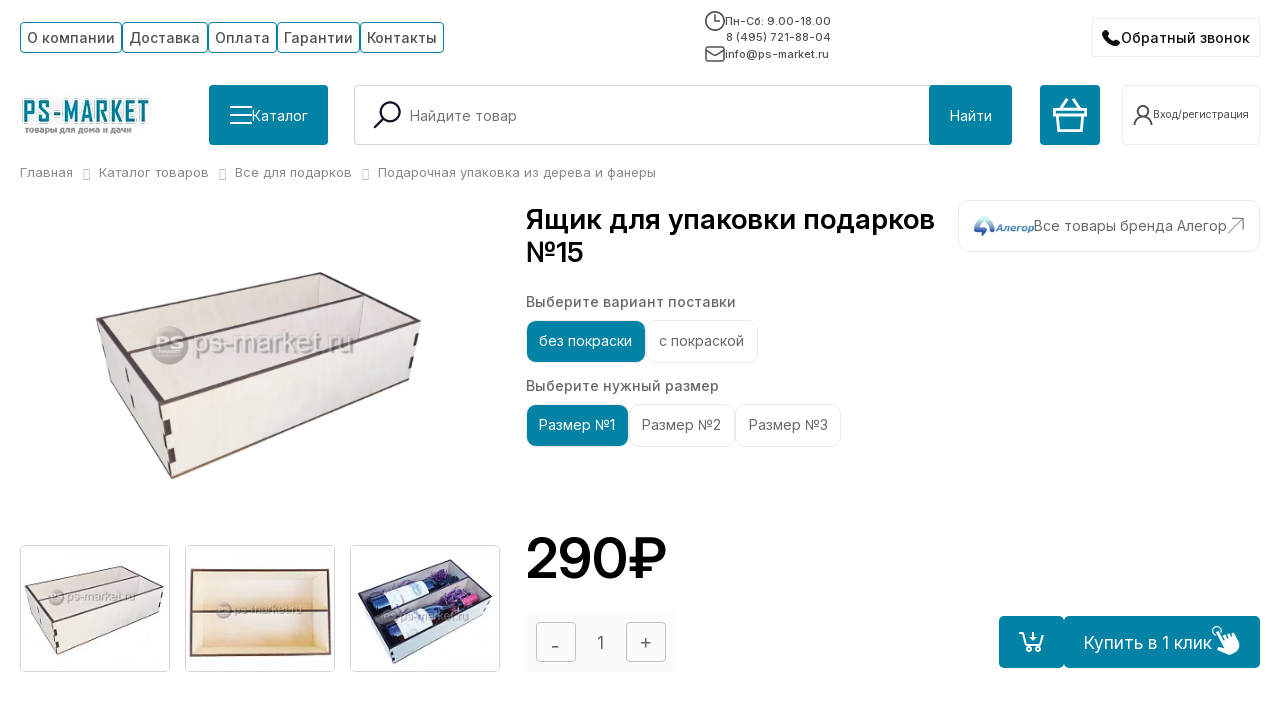

--- FILE ---
content_type: text/html; charset=UTF-8
request_url: https://ps-market.ru/catalog/yashchiki_dlya_podarkov/yashchik_dlya_upakovki_podarkov_15/
body_size: 27979
content:
<!DOCTYPE html>
<html class="notranslate" translate="no">
<head>
    <meta name="viewport" content="width=device-width, initial-scale=1, shrink-to-fit=no">
    <meta http-equiv="Content-Type" content="text/html; charset=UTF-8" />
<meta name="keywords" content="Ящик для упаковки подарков №15" />
<meta name="description" content="Предлагаем вам купить товар: Ящик для упаковки подарков №15 по цене: 215 руб. Более подробная информация на сайте или по телефону ☎ +7 (800) 302-20-42." />
<script data-skip-moving="true">(function(w, d, n) {var cl = "bx-core";var ht = d.documentElement;var htc = ht ? ht.className : undefined;if (htc === undefined || htc.indexOf(cl) !== -1){return;}var ua = n.userAgent;if (/(iPad;)|(iPhone;)/i.test(ua)){cl += " bx-ios";}else if (/Windows/i.test(ua)){cl += ' bx-win';}else if (/Macintosh/i.test(ua)){cl += " bx-mac";}else if (/Linux/i.test(ua) && !/Android/i.test(ua)){cl += " bx-linux";}else if (/Android/i.test(ua)){cl += " bx-android";}cl += (/(ipad|iphone|android|mobile|touch)/i.test(ua) ? " bx-touch" : " bx-no-touch");cl += w.devicePixelRatio && w.devicePixelRatio >= 2? " bx-retina": " bx-no-retina";if (/AppleWebKit/.test(ua)){cl += " bx-chrome";}else if (/Opera/.test(ua)){cl += " bx-opera";}else if (/Firefox/.test(ua)){cl += " bx-firefox";}ht.className = htc ? htc + " " + cl : cl;})(window, document, navigator);</script>


<link href="/bitrix/js/ui/design-tokens/dist/ui.design-tokens.min.css?171766774323463" type="text/css"  rel="stylesheet" />
<link href="/bitrix/js/ui/fonts/opensans/ui.font.opensans.min.css?16744633792320" type="text/css"  rel="stylesheet" />
<link href="/bitrix/js/main/popup/dist/main.popup.bundle.min.css?173806518826589" type="text/css"  rel="stylesheet" />
<link href="/bitrix/cache/css/s1/ps-market25/page_87ceb5023edbebfe5bc9299c45ac9b93/page_87ceb5023edbebfe5bc9299c45ac9b93_v1.css?176443217252976" type="text/css"  rel="stylesheet" />
<link href="/bitrix/cache/css/s1/ps-market25/template_ba0ea61a1f40bf987ab8e7890c74247c/template_ba0ea61a1f40bf987ab8e7890c74247c_v1.css?176443216756210" type="text/css"  data-template-style="true" rel="stylesheet" />







<link rel="canonical" href="https://ps-market.ru/catalog/yashchiki_dlya_podarkov/yashchik_dlya_upakovki_podarkov_15/" />
<link rel="preconnect" href="https://fonts.googleapis.com">
<link rel="preconnect" href="https://fonts.gstatic.com" crossorigin>
<link href="https://fonts.googleapis.com/css2?family=Inter:ital,opsz,wght@0,14..32,100..900;1,14..32,100..900&display=swap" rel="stylesheet">



    <title>Ящик для упаковки подарков №15</title>

    </head>
<body>
<div id="panel"></div>
<header class="js-dynamic-header">
    <div class="c-box">
        <div class="h-top">
            <div class="h-top__menu">
                
<ul class="main-menu">
	
				<li class="is-parent">
			  						<div class="item-text"><a href="/about/" class="button">О компании</a></div>
		        				<ul>

	
	
	
	
									<li><a href="/about/otzyvy/" class="button">Отзывы</a></li>			
		    		
	
	
	
	
									<li><a href="/dokumenty/" class="button">Документы</a></li>			
		    		
	
	
	
	
									<li><a href="/stati/" class="button">Статьи</a></li>			
		    		
	
	
	
	
									<li><a href="/novosti/" class="button">Новости</a></li>			
		    		
	
	
			</ul></li>	
	
									<li><a href="/about/dostavka/" class="button">Доставка</a></li>			
		    		
	
	
	
	
									<li><a href="/about/oplata/" class="button">Оплата</a></li>			
		    		
	
	
	
	
									<li><a href="/garantii/" class="button">Гарантии</a></li>			
		    		
	
	
	
	
									<li><a href="/contacts/" class="button">Контакты</a></li>			
		    		
	
	


</ul>



            </div>
            <div class="h-top__info">
                <div class="h-top__info__schedule">
                    <svg width="20" height="20" viewBox="0 0 20 20" fill="none" xmlns="http://www.w3.org/2000/svg">
                        <g clip-path="url(#clip0_123_44)">
                            <path d="M10 0C4.47656 0 0 4.47656 0 10C0 15.5234 4.47656 20 10 20C15.5234 20 20 15.5234 20 10C20 4.47656 15.5234 0 10 0ZM10 18.332C5.39844 18.332 1.66797 14.6016 1.66797 10C1.66797 5.39844 5.39844 1.66797 10 1.66797C14.6016 1.66797 18.332 5.39844 18.332 10C18.332 14.6016 14.6016 18.332 10 18.332ZM10.832 3.33203H9.16406V10.832H15V9.16406H10.832V3.33203Z" fill="#505050"/>
                        </g>
                        <defs>
                            <clipPath id="clip0_123_44">
                                <rect width="20" height="20" fill="white"/>
                            </clipPath>
                        </defs>
                    </svg>
                    Пн-Сб: 9.00-18.00                </div>
                <div class="h-top__info__phone">
                    <a href="tel:84957218804" class="ya-phone">8 (495) 721-88-04</a>                </div>
                <div class="h-top__info__email">
                    <svg width="20" height="20" viewBox="0 0 20 20" fill="none" xmlns="http://www.w3.org/2000/svg">
                        <path d="M1 6L6.44992 9.6333C7.73295 10.4886 8.3745 10.9163 9.0678 11.0825C9.6806 11.2293 10.3194 11.2293 10.9322 11.0825C11.6255 10.9163 12.2671 10.4886 13.5501 9.6333L19 6M4.2 17H15.8C16.9201 17 17.4802 17 17.908 16.782C18.2843 16.5903 18.5903 16.2843 18.782 15.908C19 15.4802 19 14.9201 19 13.8V6.2C19 5.0799 19 4.51984 18.782 4.09202C18.5903 3.71569 18.2843 3.40973 17.908 3.21799C17.4802 3 16.9201 3 15.8 3H4.2C3.0799 3 2.51984 3 2.09202 3.21799C1.71569 3.40973 1.40973 3.71569 1.21799 4.09202C1 4.51984 1 5.07989 1 6.2V13.8C1 14.9201 1 15.4802 1.21799 15.908C1.40973 16.2843 1.71569 16.5903 2.09202 16.782C2.51984 17 3.07989 17 4.2 17Z" stroke="#505050" stroke-width="1.5" stroke-linecap="round" stroke-linejoin="round"/>
                    </svg>
                    info@ps-market.ru                </div>
            </div>
            <div class="h-top__callback">
                <button type="button" class="h-top__callback__button contact__btn">Обратный звонок</button>
            </div>
        </div>

        <div class="h-bottom">
            <div class="h-bottom__part --logo-cat">
                <div class="top-logo">
                    <a href="/"><img alt="logo.png" src="/upload/dev2fun.imagecompress/webp/local/templates/ps-market25/images/logo.webp" title="На главную"></a>                </div>
                <div class="top-catalog">
                    <button type="button" class="h-bottom__button --wIcon" id="showCatalogMenu">
                        <span class="top-catalog__burger bIcon">
                            <span class="bars"></span>
                            <span class="bars"></span>
                            <span class="bars"></span>
                        </span>
                        <span>Каталог</span>
                    </button>
                </div>
            </div>
            <div class="h-bottom__part --search">
                <div id="search_top" class="bx-searchtitle">
	<form action="/catalog/">
		<div class="bx-input-group">
			<span class="bx-input-lupe">
				<svg xmlns="http://www.w3.org/2000/svg" width="800px" height="800px" viewBox="0 0 24 24"
					 id="_24x24_On_Light_Search" data-name="24x24/On Light/Search" fill="#000000">
					<g id="SVGRepo_bgCarrier" stroke-width="0"/>
					<g id="SVGRepo_tracerCarrier" stroke-linecap="round" stroke-linejoin="round"/>
					<g id="SVGRepo_iconCarrier"> <rect id="view-box" width="24" height="24" fill="none"/> <path
							id="Shape"
							d="M.22,18.28a.75.75,0,0,1,0-1.06l5.4-5.4a7.258,7.258,0,1,1,1.061,1.061l-5.4,5.4a.75.75,0,0,1-1.061,0ZM5.5,7.25A5.75,5.75,0,1,0,11.25,1.5,5.757,5.757,0,0,0,5.5,7.25Z"
							transform="translate(3.25 2.25)" fill="#141124"/> </g>
				</svg>
			</span>
			<input id="title-search-input_top" type="text" name="q" placeholder="Найдите товар" value="" autocomplete="off" class="bx-form-control"/>
			<span class="bx-input-group-btn">
				<button class="h-bottom__button" type="submit" name="s">Найти</button>
			</span>
		</div>
	</form>
</div>
            </div>

            <div class="h-bottom__part --mobile-only --mobile-search">
                <button type="button" class="h-top__mobile__button">
                    <svg xmlns="http://www.w3.org/2000/svg" width="32" height="32" viewBox="0 0 24 24" id="_24x24_On_Light_Search" data-name="24x24/On Light/Search" fill="#000000">
                        <g id="SVGRepo_bgCarrier" stroke-width="0"></g>
                        <g id="SVGRepo_tracerCarrier" stroke-linecap="round" stroke-linejoin="round"></g>
                        <g id="SVGRepo_iconCarrier"> <rect id="view-box" width="24" height="24" fill="none"></rect> <path id="Shape" d="M.22,18.28a.75.75,0,0,1,0-1.06l5.4-5.4a7.258,7.258,0,1,1,1.061,1.061l-5.4,5.4a.75.75,0,0,1-1.061,0ZM5.5,7.25A5.75,5.75,0,1,0,11.25,1.5,5.757,5.757,0,0,0,5.5,7.25Z" transform="translate(3.25 2.25)" fill="#141124"></path> </g>
                    </svg>
                </button>
            </div>
            <div class="h-bottom__part --mobile-only --mobile-callback">
                <button type="button" class="h-top__callback__button contact__btn"></button>
            </div>

            <div class="h-bottom__part --basket">
                <a href="/personal/cart/" class="h-bottom__button --top-basket-button">
                    <svg width="34" height="34" viewBox="0 0 34 34" fill="none" xmlns="http://www.w3.org/2000/svg">
                        <path d="M29.6083 34H4.39167L2.975 18.4167H0V9.91667H6.375L13.0333 0L15.4417 1.55833L9.91667 9.775H24.3667L18.8417 1.55833L21.25 0L27.9083 9.91667H34V18.4167H31.025L29.6083 34ZM18.4167 31.1667H27.0583L28.1917 18.4167H5.80833L6.94167 31.1667H18.4167ZM2.83333 15.5833H31.1667V12.75H2.83333V15.5833Z" fill="white"/>
                    </svg>
                    <div class="js-basket content"></div>
                </a>
                <div class="h-bottom__part__user">
                            <a class="r-user-name --button" href="/login/register.php">
        <svg><use href="#user-icon"/></svg>
        <span>Вход/регистрация</span>
    </a>

                </div>
            </div>


            <div class="h-bottom__part --mobile-only --mobile-menu-button">
                <div class="mm-burger" id="menuTrigger">
                    <div class="mm-burger-inner">
                        <div class="mm-burger-bars"></div>
                        <div class="mm-burger-bars"></div>
                        <div class="mm-burger-bars"></div>
                    </div>
                </div>
            </div>
        </div>
    </div>
        <section id="catalogMenu" class="catalog-menu">
        <div class="c-box">
            <div class="catalog-menu-wrap" id="catalogMenuWrapper"></div>
        </div>
    </section>
    
</header>
<div class="ocb-form popup" id="popup-site-order-call" style="display: none;">
    


    <div class="ocb-form-header">
        <div class="ocb-form-header-caption">Заказать звонок</div>
        <div class="ocb-form-header-close"></div>
    </div>

    
        <form name="ORDER_CALL" action="/catalog/yashchiki_dlya_podarkov/yashchik_dlya_upakovki_podarkov_15/" method="POST" enctype="multipart/form-data"><input type="hidden" name="sessid" id="sessid_5" value="e8e5ce3d12acc7cafc9d692508cb6e30" /><input type="hidden" name="WEB_FORM_ID" value="1" />
                
                    <div>
                                Имя<span class="form-required starrequired">*</span>                                <br />
                <input type="text"  class="inputtext"  name="form_text_1" value="" size="100">            </div>
                    <div>
                                Телефон<span class="form-required starrequired">*</span>                                <br />
                <input type="text"  class="inputtext"  name="form_text_2" value="" size="100">            </div>
                    <div>
                                Удобное для звонка время                                <br />
                <input type="text"  class="inputtext"  name="form_text_3" value="" size="100">            </div>
                    <div>
                                Комментарий                                <br />
                <textarea name="form_textarea_4" cols="40" rows="3" class="inputtextarea" ></textarea>            </div>
                    <div>
                                Отправляя форму вы соглашаетесь на обработку <a href="/privacy/ " target="_blank"> персональных данных</a>                                <br />
                <input type="checkbox"  id="14" name="form_checkbox_new_field_2296[]" value="14"><label for="14"> </label>            </div>
                        <div>
            <input  type="submit" name="web_form_submit" value="Отправить" />
        </div>
        <p>
            <span class="form-required starrequired">*</span> - обязательные поля        </p>
        </form>    </div>
<main class="main">
    <div class="c-box">
                     <link href="/bitrix/css/main/font-awesome.css?163844471228777" type="text/css" rel="stylesheet" />
<div class="bx-breadcrumb" itemscope itemtype="http://schema.org/BreadcrumbList">
			<div class="bx-breadcrumb-item" id="bx_breadcrumb_0" itemprop="itemListElement" itemscope itemtype="http://schema.org/ListItem">
				
				<a href="/" title="Главная" itemprop="item">
					<span itemprop="name">Главная</span>
				</a>
				<meta itemprop="position" content="1" />
			</div>
			<div class="bx-breadcrumb-item" id="bx_breadcrumb_1" itemprop="itemListElement" itemscope itemtype="http://schema.org/ListItem">
				<i class="fa fa-angle-right"></i>
				<a href="/catalog/" title="Каталог товаров" itemprop="item">
					<span itemprop="name">Каталог товаров</span>
				</a>
				<meta itemprop="position" content="2" />
			</div>
			<div class="bx-breadcrumb-item" id="bx_breadcrumb_2" itemprop="itemListElement" itemscope itemtype="http://schema.org/ListItem">
				<i class="fa fa-angle-right"></i>
				<a href="/catalog/korziny-i-podarochnye-nabory/" title="Все для подарков" itemprop="item">
					<span itemprop="name">Все для подарков</span>
				</a>
				<meta itemprop="position" content="3" />
			</div>
			<div class="bx-breadcrumb-item">
				<i class="fa fa-angle-right"></i>
				<span>Подарочная упаковка из дерева и фанеры</span>
			</div><div style="clear:both"></div></div>
            

        




<!-- start: main -->

<div id="main" class="parent product-item">

    <div class="wrapper">
        <div class="m-product_detail">

            <div class="m-product__viewer">

                <div class="m-product__viewer__big">
                    <a data-fancybox="gallery_946043" href="/upload/dev2fun.imagecompress/webp/iblock/fbc/fbc62179ff10c5756c7f9b4b42a7ee28.webp">
                        <img
                            id="bx_2881791720_946043_pict"
                            src="/upload/dev2fun.imagecompress/webp/resize_cache/iblock/fbc/185_165_0/fbc62179ff10c5756c7f9b4b42a7ee28.webp"
                            alt="Ящик для упаковки подарков №15 от магазина Ps-Market"
                            title="Ящик для упаковки подарков №15 от магазина Ps-Market"/>
                    </a>
                </div>

                                    <div class="m-product__viewer__thumbs" >
                        <div class="swiper" id="thumbSwiper">
                            <div class="swiper-wrapper">
                                                                    <a href="/upload/dev2fun.imagecompress/webp/iblock/fbc/fbc62179ff10c5756c7f9b4b42a7ee28.webp" class="m-product__thumb swiper-slide" data-fancybox="gallery_946043">
                                        <img src="/upload/dev2fun.imagecompress/webp/resize_cache/iblock/fbc/182_165_0/fbc62179ff10c5756c7f9b4b42a7ee28.webp" alt="Ящик для упаковки подарков №15 от магазина Ps-Market"/>
                                    </a>
                                                                    <a href="/upload/dev2fun.imagecompress/webp/iblock/e15/e15a7eae75f5548c6d0d08e6a136571b.webp" class="m-product__thumb swiper-slide" data-fancybox="gallery_946043">
                                        <img src="/upload/dev2fun.imagecompress/webp/resize_cache/iblock/e15/182_165_0/e15a7eae75f5548c6d0d08e6a136571b.webp" alt="Ящик для упаковки подарков №15 от магазина Ps-Market"/>
                                    </a>
                                                                    <a href="/upload/dev2fun.imagecompress/webp/iblock/0c2/0c233f6980c12e394fc442e27102c674.webp" class="m-product__thumb swiper-slide" data-fancybox="gallery_946043">
                                        <img src="/upload/dev2fun.imagecompress/webp/resize_cache/iblock/0c2/182_165_0/0c233f6980c12e394fc442e27102c674.webp" alt="Ящик для упаковки подарков №15 от магазина Ps-Market"/>
                                    </a>
                                                                    <a href="/upload/dev2fun.imagecompress/webp/iblock/654/654ba5c3962ceccc52dfb2101153e97a.webp" class="m-product__thumb swiper-slide" data-fancybox="gallery_946043">
                                        <img src="/upload/dev2fun.imagecompress/webp/resize_cache/iblock/654/182_165_0/654ba5c3962ceccc52dfb2101153e97a.webp" alt="Ящик для упаковки подарков №15 от магазина Ps-Market"/>
                                    </a>
                                                                    <a href="/upload/dev2fun.imagecompress/webp/iblock/989/989a75e076dc426c00fe7bc9d7567f8f.webp" class="m-product__thumb swiper-slide" data-fancybox="gallery_946043">
                                        <img src="/upload/dev2fun.imagecompress/webp/resize_cache/iblock/989/182_165_0/989a75e076dc426c00fe7bc9d7567f8f.webp" alt="Ящик для упаковки подарков №15 от магазина Ps-Market"/>
                                    </a>
                                                                    <a href="/upload/dev2fun.imagecompress/webp/iblock/7e5/hwqrv68y195l7mzzhpubd3vj2migf2e0.webp" class="m-product__thumb swiper-slide" data-fancybox="gallery_946043">
                                        <img src="/upload/dev2fun.imagecompress/webp/resize_cache/iblock/7e5/182_165_0/hwqrv68y195l7mzzhpubd3vj2migf2e0.webp" alt="Ящик для упаковки подарков №15 от магазина Ps-Market"/>
                                    </a>
                                                            </div>
                        </div>
                    </div>
                
            </div>

            <div class="m-product__info">

                <div class="m-product__info__inner">
                    <div class="m-product__info__inner__top">

                        <div class="mpiit__row">
                            <div class="page-header"><h1>Ящик для упаковки подарков №15</h1></div>
                                                            <div class="m-product__brand">
                                    <a href="javascript:void(0);" class="product-logo js-brand-toggle">
                                        <img src="/upload/dev2fun.imagecompress/webp/iblock/dbf/dbf0783282e0b78b6485926998b0d620.webp" alt="Ящик для упаковки подарков №15 от магазина Ps-Market">
                                    </a>
                                    <a class="m-product__brand__toBrand" href="/catalog/yashchiki_dlya_podarkov/?brand=977683">
                                        <span>Все товары бренда Алегор</span>
                                        <svg width="17" height="17" viewBox="0 0 17 17" fill="none" xmlns="http://www.w3.org/2000/svg">
                                            <path d="M0.898986 16.5296L16.1018 1.32681M16.1018 1.32681H5.0001M16.1018 1.32681V12.5" stroke="#696969" stroke-linejoin="bevel"/>
                                        </svg>
                                    </a>
                                </div>
                                                    </div>



                        
                                                
                            <div class="offers_choice_tabs" id="bx_2881791720_946043_skudiv">
                                                                        <div class="offers_choice__size full" id="bx_2881791720_946043_prop_55_cont">
                                                                                            <span class="offers_choice_tabs__title">Выберите вариант поставки</span>
                                            
                                            <div class="offers_choice_tabs_container">
                                                <div class="offers_choice_tabs__container__inner">
                                                    
                                                        <ul id="bx_2881791720_946043_prop_55_list" class="offers-btns" style="width: 300%;">
                                                                                                                            <li data-treevalue="55_38" data-onevalue="38">
                                                                    <span></span>
                                                                    <a href="javascript:void(0)">в разобранном виде</a>
                                                                </li>
                                                                                                                                <li data-treevalue="55_37" data-onevalue="37">
                                                                    <span></span>
                                                                    <a href="javascript:void(0)">в собранном виде</a>
                                                                </li>
                                                                                                                                <li data-treevalue="55_74" data-onevalue="74">
                                                                    <span></span>
                                                                    <a href="javascript:void(0)">без ручки</a>
                                                                </li>
                                                                                                                                <li data-treevalue="55_73" data-onevalue="73">
                                                                    <span></span>
                                                                    <a href="javascript:void(0)">с ручкой</a>
                                                                </li>
                                                                                                                                <li data-treevalue="55_78" data-onevalue="78">
                                                                    <span></span>
                                                                    <a href="javascript:void(0)">без покраски</a>
                                                                </li>
                                                                                                                                <li data-treevalue="55_77" data-onevalue="77">
                                                                    <span></span>
                                                                    <a href="javascript:void(0)">с покраской</a>
                                                                </li>
                                                                                                                                <li data-treevalue="55_79" data-onevalue="79">
                                                                    <span></span>
                                                                    <a href="javascript:void(0)">без оформления</a>
                                                                </li>
                                                                                                                                <li data-treevalue="55_80" data-onevalue="80">
                                                                    <span></span>
                                                                    <a href="javascript:void(0)">с оформлением</a>
                                                                </li>
                                                                                                                                <li data-treevalue="55_102" data-onevalue="102">
                                                                    <span></span>
                                                                    <a href="javascript:void(0)">без банкетки</a>
                                                                </li>
                                                                                                                                <li data-treevalue="55_103" data-onevalue="103">
                                                                    <span></span>
                                                                    <a href="javascript:void(0)">с банкеткой</a>
                                                                </li>
                                                                                                                                <li data-treevalue="55_510" data-onevalue="510">
                                                                    <span></span>
                                                                    <a href="javascript:void(0)">без кожуха</a>
                                                                </li>
                                                                                                                                <li data-treevalue="55_509" data-onevalue="509">
                                                                    <span></span>
                                                                    <a href="javascript:void(0)">с кожухом</a>
                                                                </li>
                                                                                                                                <li data-treevalue="55_537" data-onevalue="537">
                                                                    <span></span>
                                                                    <a href="javascript:void(0)">без каркаса</a>
                                                                </li>
                                                                                                                                <li data-treevalue="55_536" data-onevalue="536">
                                                                    <span></span>
                                                                    <a href="javascript:void(0)">с каркасом</a>
                                                                </li>
                                                                                                                                <li data-treevalue="55_0" data-onevalue="0">
                                                                    <span></span>
                                                                    <a href="javascript:void(0)">-</a>
                                                                </li>
                                                                                                                        </ul>

                                                                                                        </div>
                                                <div class="bx_slide_left" style="" id="bx_2881791720_946043_prop_55_left" data-treevalue="55"></div>
                                                <div class="bx_slide_right" style="" id="bx_2881791720_946043_prop_55_right" data-treevalue="55"></div>
                                            </div>
                                        </div>
                                                                                <div class="offers_choice__size full" id="bx_2881791720_946043_prop_52_cont">
                                                                                            <span class="offers_choice_tabs__title">Выберите нужный размер</span>
                                            
                                            <div class="offers_choice_tabs_container">
                                                <div class="offers_choice_tabs__container__inner">
                                                    
                                                        <ul id="bx_2881791720_946043_prop_52_list" class="offers-btns" style="width: 520%;">
                                                                                                                            <li data-treevalue="52_25" data-onevalue="25">
                                                                    <span></span>
                                                                    <a href="javascript:void(0)">Размер №1</a>
                                                                </li>
                                                                                                                                <li data-treevalue="52_26" data-onevalue="26">
                                                                    <span></span>
                                                                    <a href="javascript:void(0)">Размер №2</a>
                                                                </li>
                                                                                                                                <li data-treevalue="52_27" data-onevalue="27">
                                                                    <span></span>
                                                                    <a href="javascript:void(0)">Размер №3</a>
                                                                </li>
                                                                                                                                <li data-treevalue="52_28" data-onevalue="28">
                                                                    <span></span>
                                                                    <a href="javascript:void(0)">Размер №4</a>
                                                                </li>
                                                                                                                                <li data-treevalue="52_29" data-onevalue="29">
                                                                    <span></span>
                                                                    <a href="javascript:void(0)">Размер №5</a>
                                                                </li>
                                                                                                                                <li data-treevalue="52_101" data-onevalue="101">
                                                                    <span></span>
                                                                    <a href="javascript:void(0)">Размер №6</a>
                                                                </li>
                                                                                                                                <li data-treevalue="52_159" data-onevalue="159">
                                                                    <span></span>
                                                                    <a href="javascript:void(0)">Размер №7</a>
                                                                </li>
                                                                                                                                <li data-treevalue="52_160" data-onevalue="160">
                                                                    <span></span>
                                                                    <a href="javascript:void(0)">Размер №8</a>
                                                                </li>
                                                                                                                                <li data-treevalue="52_161" data-onevalue="161">
                                                                    <span></span>
                                                                    <a href="javascript:void(0)">Размер №9</a>
                                                                </li>
                                                                                                                                <li data-treevalue="52_162" data-onevalue="162">
                                                                    <span></span>
                                                                    <a href="javascript:void(0)">Размер №10</a>
                                                                </li>
                                                                                                                                <li data-treevalue="52_164" data-onevalue="164">
                                                                    <span></span>
                                                                    <a href="javascript:void(0)">Размер №11</a>
                                                                </li>
                                                                                                                                <li data-treevalue="52_165" data-onevalue="165">
                                                                    <span></span>
                                                                    <a href="javascript:void(0)">Размер №12</a>
                                                                </li>
                                                                                                                                <li data-treevalue="52_166" data-onevalue="166">
                                                                    <span></span>
                                                                    <a href="javascript:void(0)">Размер №13</a>
                                                                </li>
                                                                                                                                <li data-treevalue="52_167" data-onevalue="167">
                                                                    <span></span>
                                                                    <a href="javascript:void(0)">Размер №14</a>
                                                                </li>
                                                                                                                                <li data-treevalue="52_168" data-onevalue="168">
                                                                    <span></span>
                                                                    <a href="javascript:void(0)">Размер №15</a>
                                                                </li>
                                                                                                                                <li data-treevalue="52_169" data-onevalue="169">
                                                                    <span></span>
                                                                    <a href="javascript:void(0)">Размер №16</a>
                                                                </li>
                                                                                                                                <li data-treevalue="52_170" data-onevalue="170">
                                                                    <span></span>
                                                                    <a href="javascript:void(0)">Размер №17</a>
                                                                </li>
                                                                                                                                <li data-treevalue="52_171" data-onevalue="171">
                                                                    <span></span>
                                                                    <a href="javascript:void(0)">Размер №18</a>
                                                                </li>
                                                                                                                                <li data-treevalue="52_177" data-onevalue="177">
                                                                    <span></span>
                                                                    <a href="javascript:void(0)">Размер №19</a>
                                                                </li>
                                                                                                                                <li data-treevalue="52_178" data-onevalue="178">
                                                                    <span></span>
                                                                    <a href="javascript:void(0)">Размер №20</a>
                                                                </li>
                                                                                                                                <li data-treevalue="52_544" data-onevalue="544">
                                                                    <span></span>
                                                                    <a href="javascript:void(0)">1,6 х 6м</a>
                                                                </li>
                                                                                                                                <li data-treevalue="52_545" data-onevalue="545">
                                                                    <span></span>
                                                                    <a href="javascript:void(0)">1,6 х 12м</a>
                                                                </li>
                                                                                                                                <li data-treevalue="52_546" data-onevalue="546">
                                                                    <span></span>
                                                                    <a href="javascript:void(0)">1,6 х 30м</a>
                                                                </li>
                                                                                                                                <li data-treevalue="52_547" data-onevalue="547">
                                                                    <span></span>
                                                                    <a href="javascript:void(0)">3,2 х 6м</a>
                                                                </li>
                                                                                                                                <li data-treevalue="52_548" data-onevalue="548">
                                                                    <span></span>
                                                                    <a href="javascript:void(0)">3,2 х 12м</a>
                                                                </li>
                                                                                                                                <li data-treevalue="52_0" data-onevalue="0">
                                                                    <span></span>
                                                                    <a href="javascript:void(0)">-</a>
                                                                </li>
                                                                                                                        </ul>

                                                                                                        </div>
                                                <div class="bx_slide_left" style="" id="bx_2881791720_946043_prop_52_left" data-treevalue="52"></div>
                                                <div class="bx_slide_right" style="" id="bx_2881791720_946043_prop_52_right" data-treevalue="52"></div>
                                            </div>
                                        </div>
                                                                    </div>

                        
                    </div>
                    <div class="m-product__info__inner__bottom">
                                                    <div class="m-product__price">
                                <div class="b-order__item-order-price right price_item_change_mobile">
                                    <span id="price_item_change">
                                        <p class="many_old_price" style="display:none;">290</p>
                                        <span class="view_price">290₽</span>
                                    </span>
                                    <meta content="RUB" />
                                </div>
                            </div>
                        
                                                            <div class="not-in-stock-message"></div>
                                
                            <div class="b-order__item-order parent">
                                                                    <div class="m-product__buy">
                                        <form action="" method="get" class="m-product__buy__form">
                                            <input type="hidden" name="action" id="product_action_type" value="ADD2BASKET"/>
                                            <input type="hidden" name="id" value="946044" id="can_buy_id_element"/>
                                            <div class="m-product__buy__form__row">
                                                <div class="b-basket-content__add">
                                                    <div class="bg-add">
                                                        <button onclick="return false;"
                                                                class="bx_bt_white bx_small bx_fwb minus"
                                                                id="bx_2881791720_946043_quant_down">
                                                            <svg width="7" height="2" viewBox="0 0 7 2" fill="none" xmlns="http://www.w3.org/2000/svg">
                                                                <path d="M6.36364 0V1.5625H0V0H6.36364Z" fill="#656565"/>
                                                            </svg>
                                                        </button>

                                                        <div class="bg-add__value">
                                                            <input autocomplete="off"
                                                                   id="bx_2881791720_946043_quantity"
                                                                   type="text"
                                                                   name="quantity"
                                                                   class="tac transparent_input"
                                                                   value="1">
                                                            <span></span>
                                                        </div>
                                                        <button onclick="return false;"
                                                                class="bx_bt_white bx_small bx_fwb plus"
                                                                id="bx_2881791720_946043_quant_up">
                                                            <svg width="10" height="10" viewBox="0 0 10 10" fill="none" xmlns="http://www.w3.org/2000/svg">
                                                                <path d="M3.89205 9.375V0H5.48295V9.375H3.89205ZM0 5.48295V3.89205H9.375V5.48295H0Z" fill="#656565"/>
                                                            </svg>
                                                        </button>
                                                    </div>
                                                </div>
                                                <div class="b-order__item-order-big-button left">
                                                    <button class="button-curt"
                                                            id="product_action_button">В корзину</button>
                                                </div>
                                            </div>
                                        </form>
                                        <div class="b-order__item-order-one-click ">
                                            <div class="ocb-form" id="ocb-form-wrap">
	<div class="ocb-form-header">
		<div class="ocb-form-header-caption">Купить в 1 клик</div>
		<div class="ocb-form-header-close"></div>
	</div>
	<form method="post" id="ocb-form" action="/local/components/intaro/one.click.buy/script.php"><div id="ocb-params">
		<input type="hidden" name="buyMode" value="ONE" />
				<input type="hidden" name="dubLetter" value="as" />
				<input type="hidden" name="paysystemId" value="0" />
		<input type="hidden" name="deliveryId" value="0" />
		<input type="hidden" name="personTypeId" value="1" />
		<input type="hidden" name="priceId" value="1" />
		<input type="hidden" name="currencyCode" value="RUB" />
		<input type="hidden" name="quantity" value="1" />
		<input type="hidden" name="sessid" id="sessid_6" value="e1e7e70c4be807b9e5917c47281a381b" />		<div class="ocb-form-field">
			<label>Ваше имя	<ins>*</ins>			</label>
			<input type="text" name="new_order[FIO]" value="" id="ocb-id-FIO" />
			<div id="ocb-id-FIO-error" class="ocb-error-msg">Обязательно укажите ваше имя</div>
					</div>
		<div class="ocb-form-field">
			<label>Контактный телефон	<ins>*</ins>			</label>
			<input type="text" name="new_order[PHONE]" value="" id="ocb-id-PHONE" />
			<div id="ocb-id-PHONE-error" class="ocb-error-msg">Обязательно укажите контактный телефон</div>
						<div id="ocb-id-PHONE-format-error" class="ocb-error-msg">В номере телефона допускаются только цифры, скобки, пробелы, знак плюса и тире</div>
					</div>
		<div class="ocb-form-field">
			<input type="hidden" name="useSku" value="Y" />
			<input type="hidden" name="skuCodes" value="SIZES_SHOES|razmer|obyom|cvet|forma_postavki|upakovka|visota|obruchi|kran|diametr|dlina|variant|material|ves|visotam|tolshina_profilya|sborka_montazh|Shirina|osnovanye|PREVIEW_PICTURE|DETAIL_PICTURE" />
			<input type="hidden" name="iblockId" value="2" />
			<label>Свойства товара</label>
			<select name="itemId">
					<option value="946044">Ящик для упаковки подарков №15(Размер : Размер №1, Вариант поставки: без покраски, )</option>
					<option value="946045">Ящик для упаковки подарков №15(Размер : Размер №2, Вариант поставки: без покраски, )</option>
					<option value="946046">Ящик для упаковки подарков №15(Размер : Размер №3, Вариант поставки: без покраски, )</option>
					<option value="977694">Ящик для упаковки подарков №15(Размер : Размер №1, Вариант поставки: с покраской, )</option>
					<option value="977695">Ящик для упаковки подарков №15(Размер : Размер №2, Вариант поставки: с покраской, )</option>
					<option value="977696">Ящик для упаковки подарков №15(Размер : Размер №3, Вариант поставки: с покраской, )</option>
				</select>
		</div>
		<div class="intaro-modules-button ptichka">
			<input type="submit" value="Отправить заказ" id="ocb-form-button" name="ocb_form_button" />
		</div>
		<div class="ocb-form-loader"></div>
	</div></form>
	<div class="ocb-form-result" id="ocb-form-result">
		<div class="ocb-result-icon-success">Спасибо за заказ!</div>
		<div class="ocb-result-icon-fail">Ошибка!</div>
		<div class="ocb-result-text">В ближайшее время наш менеджер свяжется с вами.</div>
	</div>
</div>

                                            <div id="ocb_intaro"></div>
                                        </div>
                                    </div>
                                                                </div>
                    </div>
                </div>
            </div>

        </div>


        <div class="m-product_detail_tabs">
            <div class="m-product_detail_tabs_controls" role="tablist">
                <div class="mpddt__tab active" role="tab" data-tab="description">Описание</div>
                <div class="mpddt__tab" role="tab" data-tab="reviews">Отзывы</div>
            </div>


            <div class="m-product_detail_tabs_content">
                <div class="mpddt__content active" data-tab-content="description" role="tabpanel">
                    <div class="m-product__text is-cut">
                                                                                                                                                                                                                                                                                                                                                                                                                                                                                                                                                                                                                                                                                                                                                                                                                                                                                                                                                                                                                                                                                                                                                                                                                                                                                                                                                                                                                                                                                                                                                                                                                                                                                                                                                                                                                                                                                                                                                                                                                                                                                                                                                                                                                                                                                                                                                                                                                                                                                                                                                                                                                                                                                                                                                                                                                                                                                                                                                                                                                                                                                                                                                                                                                                                                                                                                                                                                                                                                                                                                                                                                                                                                                                                                                                                                                                                                                                                                                                                                                                                                                                                                                                                                                                                                                                                                                                                                                            
                        <p>
	 Ящик из фанеры для упаковки новогодних и корпоративных подарков, а так же цветочных композиций. Прочный и легкий.&nbsp;
</p>
<p>
	 Стенки - фанера 6 мм. Дно: размер №1 - фанера 3 мм, размер №2 и №3 - фанера 4 мм<br>
</p>
<p>
	 Ящик может быть окрашен в любой цвет из представленной палитры.
</p>
<p>
 <b>Размер №1<a title="Палитра.jpg" href="/upload/dev2fun.imagecompress/webp/medialibrary/22e/nsg96kwsugcvb5lqs0qlrwu5h7m749r0.webp" target="_blank"><img width="300" alt="Палитра-в-текст.jpg" src="/upload/dev2fun.imagecompress/webp/medialibrary/1b9/1b9eff8884835bb2e406bb16aa167ece.webp" height="250" title="Палитра-в-текст.jpg" align="right"></a></b>
</p>
<p>
</p>
<ul>
	<li>Длина - 230 мм</li>
	<li>Ширина - 140 мм</li>
	<li>Высота борта - 50 мм</li>
</ul>
<ul>
</ul>
<p>
 <b>Размер №2</b>
</p>
<p>
</p>
<ul>
	<li>Длина - 340 мм</li>
	<li>Ширина - 210 мм</li>
	<li>Высота борта - 90 мм</li>
</ul>
<p>
 <b>Размер №3</b>
</p>
<p>
</p>
<ul>
	<li>Длина - 400 мм</li>
	<li>Ширина - 280 мм</li>
	<li>Высота борта - 90 мм</li>
</ul>                    </div>
                    <div class="m-product__text__control js-textTrigger --default" data-hidden="Подробнее" data-visible="Свернуть"></div>
                </div>
                <div class="mpddt__content" data-tab-content="reviews" role="tabpanel">
                    
<div id="flyMessage" class="fly-message">Ваши действия похожи на робота!</div>
<div class="reviews-tab-content">
    <div class="pd-reviews-wrap">
        <div class="pd-reviews-trigger">
            <button type="button" class="blue-btn" data-button="reviews">
                <svg width="35" height="34" viewBox="0 0 35 34" fill="none" xmlns="http://www.w3.org/2000/svg">
                    <path d="M6.5 17H29.1667" stroke="white" stroke-width="2" stroke-linecap="round" stroke-linejoin="round"/>
                    <path d="M17.5 6L17.5 28.6667" stroke="white" stroke-width="2" stroke-linecap="round" stroke-linejoin="round"/>
                </svg>
                <span>Оставить отзыв</span>
            </button>
        </div>
        <div class="result-block" id="resultBlockMessage">
            <div class="svg-container">
                <svg class="ft-green-tick" xmlns="http://www.w3.org/2000/svg" height="100" width="100" viewBox="0 0 48 48" aria-hidden="true">
                    <circle class="circle" fill="#5bb543" cx="24" cy="24" r="22"></circle>
                    <path class="tick" fill="none" stroke="#FFF" stroke-width="4" stroke-linecap="round" stroke-linejoin="round" stroke-miterlimit="10" d="M14 27l5.917 4.917L34 17"></path>
                </svg>
            </div>
            <div class="result-block-message js-result-message"><p class="form-success">Ваш отзыв принят! <br> Будет опубликован после модерации.</p></div>
        </div>
        <div class="pd-reviews-block" data-block="reviews">
            <div class="pd-form__title">
                <span>Оставить отзыв о товаре</span>
                <button type="button" onclick='$("[data-button=reviews]").trigger("click")'>(Отменить)</button>
            </div>
            <form action="" id="reviewsForm" class="waiting">
                <div class="waiting js-waiting"><div class="waiting-loader"></div></div>
                <input type="hidden" name="sessid" id="sessid_7" value="e1e7e70c4be807b9e5917c47281a381b" />                
                <input type="hidden" name="SIGN_PARAMS" value="YToyOntzOjc6IlBST0RVQ1QiO3M6NjQ6ItCv0YnQuNC6INC00LvRjyDRg9C/0LDQutC+0LLQutC4INC/0L7QtNCw0YDQutC+0LIg4oSWMTUgWzk0NjA0M10iO3M6MTA6IlBST0RVQ1RfSUQiO3M6NjoiOTQ2MDQzIjt9.66a9eab39ab6f5d02ffdf7ec56265067527fb241cd5eae8727cc7422ec8dd02b">
                <input type="hidden" name="RATING" id="selected-rating" value="" />
                <div class="pd-form">

                    <div class="pd-form__left">
                        <div class="pd-form__row">
                            <div class="pd-form__rating">
                                <div class="pd-form__rating__title">Поставьте оценку</div>
                                <div class="pd-form__rating__func">
                                    <div class="rating__stars --dynamic">
                                        <span data-value="1"><svg><use href="#r-star"/></svg></span>
                                        <span data-value="2"><svg><use href="#r-star"/></svg></span>
                                        <span data-value="3"><svg><use href="#r-star"/></svg></span>
                                        <span data-value="4"><svg><use href="#r-star"/></svg></span>
                                        <span data-value="5"><svg><use href="#r-star"/></svg></span>
                                    </div>
                                </div>
                            </div>
                        </div>
                        <div class="pd-form__row">
                            <input name="AUTHOR_NAME" type="text" placeholder="Ваше имя*" required/>
                        </div>
                        <div class="pd-form__row">
                            <textarea name="REVIEW" placeholder="Ваш отзыв*" required></textarea>
                        </div>

                    </div>
                    <div class="pd-form__right">
                        
	<a href="javascript:void(0);" id="file-selectdialogswitcher-mfiPHOTOS" class="file-selectdialog-switcher" onclick="BX.onCustomEvent(this.parentNode, 'BFileDLoadFormController');return false;">
		<svg xmlns="http://www.w3.org/2000/svg" xmlns:xlink="http://www.w3.org/1999/xlink" fill="#000000" height="800px" width="800px" version="1.1" id="Layer_1" viewBox="0 0 512 512" xml:space="preserve">
		<g>
			<g>
				<path d="M359.784,103.784v262.919c0,57.226-46.557,103.784-103.784,103.784s-103.784-46.557-103.784-103.784V103.784    c0-34.336,27.934-62.27,62.27-62.27c34.336,0,62.27,27.934,62.27,62.27v262.919c0,11.445-9.312,20.757-20.757,20.757    s-20.757-9.311-20.757-20.757V103.784H193.73v262.919c0,34.336,27.934,62.27,62.27,62.27s62.27-27.934,62.27-62.27V103.784    C318.27,46.557,271.713,0,214.487,0S110.703,46.557,110.703,103.784v262.919C110.703,446.82,175.883,512,256,512    s145.297-65.18,145.297-145.297V103.784H359.784z"/>
			</g>
		</g>
	</svg>
		<span class="file-selectdialog-switcher_title">
		Добавить фото	</span>
		<span class="file-selectdialog-switcher_note">
		(*.jpg,*.gif,*.bmp,*.jpeg,*webp,*.png) <br> не более трёх
	</span>
	</a>
	<div id="file-selectdialog-mfiPHOTOS" class="file-selectdialog-el" style="display:none;">
		<table id="file-file-template" style='display:none;'>
			<tr class="file-inline-file" id="file-doc">
				<td class="files-name">
				<span class="files-text">
					<span class="f-wrap" data-role='name'>#name#</span>
				</span>
				</td>
				<td class="files-size" data-role='size'>#size#</td>
				<td class="files-storage">
					<div class="files-storage-block">
						<span class="files-placement"></span>
					</div>
				</td>
			</tr>
		</table>
		<div id="file-image-template" style='display:none;'>
		<span class="feed-add-photo-block">
			<span class="feed-add-img-wrap">
				<img width="90" height="90" border="0" data-role='image'>
			</span>
			<span class="feed-add-img-title" data-role='name'>#name#</span>
			<span class="feed-add-post-del-but"></span>
		</span>
		</div>
		<div class="file-extended">
			<div class="file-placeholder-el">
				<table class="files-list" cellspacing="0">
					<tbody class="file-placeholder-tbody">
										</tbody>
				</table>
			</div>
			<div class="file-selector-el">
				<svg class="file-selector-icon" width="16" height="16" viewBox="0 0 16 16" fill="none" xmlns="http://www.w3.org/2000/svg">
					<path d="M9 7V0H7V7H0V9H7V16H9V9H16V7H9Z" fill="#757575"/>
				</svg>
				<div class="file-selector-title">Добавить фото</div>
				<span class="file-uploader">
				<span class="file-but-text">
					(*.jpg,*.gif,*.bmp,*.jpeg,*webp,*.png) не более трёх
				</span>
				<input class="file-fileUploader " id="file-fileUploader-mfiPHOTOS" type="file"  multiple="multiple" size='1' />
			</span>
			</div>
		</div>
		<div class="file-simple" style='padding:0; margin:0;'>
			<div class="file-placeholder">
				<table class="files-list" cellspacing="0">
					<tbody class="file-placeholder-tbody">
					<tr style='display: none;'><td colspan='3'></td></tr>					</tbody>
				</table>
			</div>
			<div class="file-selector">
			<span class="file-uploader">
				<span class="file-uploader-left"></span>
				<span class="file-but-text">Загрузить файлы</span>
				<span class="file-uploader-right"></span>
				<input class="file-fileUploader " id="file-fileUploader-mfiPHOTOS" type="file"  multiple="multiple" size='1' />
			</span>
			</div>
		</div>
			</div>
	                        <div>
                            <div style="height: 100px"
                                 id="captcha-container_reviews"
                                 class="smart-captcha"
                                 data-sitekey="ysc1_kXNfCdeRe63mJqX5Exrtdm4DwQFz0p21F80z07dmb216f130"
                            ></div>
                            <br>
                            <div class="pd-form__policy">
                                Нажимая кнопку «Отправить», я соглашаюсь с <a target="_blank" href="/privacy/">политикой конфиденциальности</a>                            </div>
                            <br>
                            <button type="submit" class="blue-btn" disabled >Отправить</button>
                        </div>
                    </div>
                </div>

            </form>
        </div>
    </div>
</div>

                    
<div class="reviews-list-wrapper" id="productReviewsArea" data-id="946043"   data-count="0">

	<div class="waiting js-waiting"><div class="waiting-loader"></div></div>

			<div class="empty-message">
			У данного товара нет отзывов. Станьте первым, кто оставил отзыв об этом товаре!
		</div>
	</div>


                </div>
            </div>



        </div>




    </div>

</div>


<div class="brand-popup-bg js-popup-bg" id="brand-popup">
    <div class="brand-popup">
        <div class="brand-popup__close js-popup-close"></div>
        <div class="brand-popup-container js-popup-container">
            <div class="text-center brand-popup-content">
                <img width="120" src="/upload/dev2fun.imagecompress/webp/iblock/dbf/dbf0783282e0b78b6485926998b0d620.webp">
                <h3>О бренде</h3>
                <div>Торговая марка &quot;Алегор&quot; на рынке с 2019г. Основа ассортимента продукции это товары для упаковки и оформления корпоративных подарков, продуктовых наборов а так же сувенирная продукция.</div>
            </div>
        </div>
    </div>
</div>


	<div class="m-product__add">
	  <div class="h1">С этим часто покупают:</div>
		<div class="m-product__row swiper" data-slider="acsessuar">
			<div class="swiper-wrapper">
								<div class="m-product swiper-slide">
				  <div class="m-product__picture">
					  					<a href="/catalog/upakovka/lenta_tsvetnaya_/"><img src="/upload/dev2fun.imagecompress/webp/resize_cache/iblock/5df/280_280_1/5df59f8b3c41d641a6fdc3b0c54e7650.webp" alt="Лента цветная полипропиленовая"></a>
				  </div>

				  <div class="m-product__body">
					<a class="m-product__name" href="/catalog/upakovka/lenta_tsvetnaya_/">Лента цветная полипропиленовая</a>
				  </div>

				  <div class="m-product__bottom">
					  <div class="m-product__price">
						  120₽
					  </div>
					  <a class="m-product__action --toBasket" href="/catalog/yashchiki_dlya_podarkov/yashchik_dlya_upakovki_podarkov_15/?action=ADD2BASKET&amp;id=311211">
						  <button>
							  <svg width="21" height="18" viewBox="0 0 21 18" fill="none" xmlns="http://www.w3.org/2000/svg">
								  <path d="M0.919956 0.758092C0.697174 0.758092 0.483517 0.846592 0.325986 1.00412C0.168456 1.16165 0.0799561 1.37531 0.0799561 1.59809C0.0799561 1.82087 0.168456 2.03453 0.325986 2.19206C0.483517 2.34959 0.697174 2.43809 0.919956 2.43809H2.78476L4.98892 11.2581C5.17624 12.0057 5.84572 12.5181 6.616 12.5181H17.0908C17.8493 12.5181 18.4936 12.0141 18.6927 11.2833L20.87 3.27809H19.111L17.09 10.8381H6.61516L4.41184 2.01809C4.32082 1.65624 4.11101 1.33541 3.81601 1.10696C3.521 0.878505 3.15787 0.75566 2.78476 0.758092H0.919956ZM16.04 12.5181C14.6582 12.5181 13.52 13.6563 13.52 15.0381C13.52 16.4199 14.6582 17.5581 16.04 17.5581C17.4218 17.5581 18.56 16.4199 18.56 15.0381C18.56 13.6563 17.4218 12.5181 16.04 12.5181ZM8.47996 12.5181C7.09816 12.5181 5.95996 13.6563 5.95996 15.0381C5.95996 16.4199 7.09816 17.5581 8.47996 17.5581C9.86176 17.5581 11 16.4199 11 15.0381C11 13.6563 9.86176 12.5181 8.47996 12.5181ZM11 0.758092V4.95809H8.47996L11.84 8.31809L15.2 4.95809H12.68V0.758092H11ZM8.47996 14.1981C8.95372 14.1981 9.31996 14.5643 9.31996 15.0381C9.31996 15.5119 8.95372 15.8781 8.47996 15.8781C8.0062 15.8781 7.63996 15.5119 7.63996 15.0381C7.63996 14.5643 8.0062 14.1981 8.47996 14.1981ZM16.04 14.1981C16.5137 14.1981 16.88 14.5643 16.88 15.0381C16.88 15.5119 16.5137 15.8781 16.04 15.8781C15.5662 15.8781 15.2 15.5119 15.2 15.0381C15.2 14.5643 15.5662 14.1981 16.04 14.1981Z" fill="black"></path>
							  </svg>
						  </button>
					  </a>
				  </div>
				</div>
							<div class="m-product swiper-slide">
				  <div class="m-product__picture">
					  					<a href="/catalog/upakovka/napolnitel_bumazhnyy_volna/"><img src="/upload/dev2fun.imagecompress/webp/resize_cache/iblock/e81/280_280_1/e81125ddbc35fa9f13c3946b2b25eee9.webp" alt="Наполнитель бумажный &quot;Волна&quot;"></a>
				  </div>

				  <div class="m-product__body">
					<a class="m-product__name" href="/catalog/upakovka/napolnitel_bumazhnyy_volna/">Наполнитель бумажный &quot;Волна&quot;</a>
				  </div>

				  <div class="m-product__bottom">
					  <div class="m-product__price">
						  160₽
					  </div>
					  <a class="m-product__action --toBasket" href="/catalog/yashchiki_dlya_podarkov/yashchik_dlya_upakovki_podarkov_15/?action=ADD2BASKET&amp;id=811763">
						  <button>
							  <svg width="21" height="18" viewBox="0 0 21 18" fill="none" xmlns="http://www.w3.org/2000/svg">
								  <path d="M0.919956 0.758092C0.697174 0.758092 0.483517 0.846592 0.325986 1.00412C0.168456 1.16165 0.0799561 1.37531 0.0799561 1.59809C0.0799561 1.82087 0.168456 2.03453 0.325986 2.19206C0.483517 2.34959 0.697174 2.43809 0.919956 2.43809H2.78476L4.98892 11.2581C5.17624 12.0057 5.84572 12.5181 6.616 12.5181H17.0908C17.8493 12.5181 18.4936 12.0141 18.6927 11.2833L20.87 3.27809H19.111L17.09 10.8381H6.61516L4.41184 2.01809C4.32082 1.65624 4.11101 1.33541 3.81601 1.10696C3.521 0.878505 3.15787 0.75566 2.78476 0.758092H0.919956ZM16.04 12.5181C14.6582 12.5181 13.52 13.6563 13.52 15.0381C13.52 16.4199 14.6582 17.5581 16.04 17.5581C17.4218 17.5581 18.56 16.4199 18.56 15.0381C18.56 13.6563 17.4218 12.5181 16.04 12.5181ZM8.47996 12.5181C7.09816 12.5181 5.95996 13.6563 5.95996 15.0381C5.95996 16.4199 7.09816 17.5581 8.47996 17.5581C9.86176 17.5581 11 16.4199 11 15.0381C11 13.6563 9.86176 12.5181 8.47996 12.5181ZM11 0.758092V4.95809H8.47996L11.84 8.31809L15.2 4.95809H12.68V0.758092H11ZM8.47996 14.1981C8.95372 14.1981 9.31996 14.5643 9.31996 15.0381C9.31996 15.5119 8.95372 15.8781 8.47996 15.8781C8.0062 15.8781 7.63996 15.5119 7.63996 15.0381C7.63996 14.5643 8.0062 14.1981 8.47996 14.1981ZM16.04 14.1981C16.5137 14.1981 16.88 14.5643 16.88 15.0381C16.88 15.5119 16.5137 15.8781 16.04 15.8781C15.5662 15.8781 15.2 15.5119 15.2 15.0381C15.2 14.5643 15.5662 14.1981 16.04 14.1981Z" fill="black"></path>
							  </svg>
						  </button>
					  </a>
				  </div>
				</div>
							<div class="m-product swiper-slide">
				  <div class="m-product__picture">
					  					<a href="/catalog/upakovka/plenka_upakovochnaya/"><img src="/upload/dev2fun.imagecompress/webp/resize_cache/iblock/ebc/280_280_1/ebc1ce102c02dc4c455adfa9fa67f9aa.webp" alt="Пленка упаковочная для подарков"></a>
				  </div>

				  <div class="m-product__body">
					<a class="m-product__name" href="/catalog/upakovka/plenka_upakovochnaya/">Пленка упаковочная для подарков</a>
				  </div>

				  <div class="m-product__bottom">
					  <div class="m-product__price">
						  290₽
					  </div>
					  <a class="m-product__action --toBasket" href="/catalog/yashchiki_dlya_podarkov/yashchik_dlya_upakovki_podarkov_15/?action=ADD2BASKET&amp;id=311128">
						  <button>
							  <svg width="21" height="18" viewBox="0 0 21 18" fill="none" xmlns="http://www.w3.org/2000/svg">
								  <path d="M0.919956 0.758092C0.697174 0.758092 0.483517 0.846592 0.325986 1.00412C0.168456 1.16165 0.0799561 1.37531 0.0799561 1.59809C0.0799561 1.82087 0.168456 2.03453 0.325986 2.19206C0.483517 2.34959 0.697174 2.43809 0.919956 2.43809H2.78476L4.98892 11.2581C5.17624 12.0057 5.84572 12.5181 6.616 12.5181H17.0908C17.8493 12.5181 18.4936 12.0141 18.6927 11.2833L20.87 3.27809H19.111L17.09 10.8381H6.61516L4.41184 2.01809C4.32082 1.65624 4.11101 1.33541 3.81601 1.10696C3.521 0.878505 3.15787 0.75566 2.78476 0.758092H0.919956ZM16.04 12.5181C14.6582 12.5181 13.52 13.6563 13.52 15.0381C13.52 16.4199 14.6582 17.5581 16.04 17.5581C17.4218 17.5581 18.56 16.4199 18.56 15.0381C18.56 13.6563 17.4218 12.5181 16.04 12.5181ZM8.47996 12.5181C7.09816 12.5181 5.95996 13.6563 5.95996 15.0381C5.95996 16.4199 7.09816 17.5581 8.47996 17.5581C9.86176 17.5581 11 16.4199 11 15.0381C11 13.6563 9.86176 12.5181 8.47996 12.5181ZM11 0.758092V4.95809H8.47996L11.84 8.31809L15.2 4.95809H12.68V0.758092H11ZM8.47996 14.1981C8.95372 14.1981 9.31996 14.5643 9.31996 15.0381C9.31996 15.5119 8.95372 15.8781 8.47996 15.8781C8.0062 15.8781 7.63996 15.5119 7.63996 15.0381C7.63996 14.5643 8.0062 14.1981 8.47996 14.1981ZM16.04 14.1981C16.5137 14.1981 16.88 14.5643 16.88 15.0381C16.88 15.5119 16.5137 15.8781 16.04 15.8781C15.5662 15.8781 15.2 15.5119 15.2 15.0381C15.2 14.5643 15.5662 14.1981 16.04 14.1981Z" fill="black"></path>
							  </svg>
						  </button>
					  </a>
				  </div>
				</div>
							<div class="m-product swiper-slide">
				  <div class="m-product__picture">
					  					<a href="/catalog/upakovka/fetr_floristicheskiy_50sm_15m/"><img src="/upload/dev2fun.imagecompress/webp/resize_cache/iblock/ba5/280_280_1/ba59795741bee89ce0cf99395fc3075c.webp" alt="Фетр флористический 50см, 15м"></a>
				  </div>

				  <div class="m-product__body">
					<a class="m-product__name" href="/catalog/upakovka/fetr_floristicheskiy_50sm_15m/">Фетр флористический 50см, 15м</a>
				  </div>

				  <div class="m-product__bottom">
					  <div class="m-product__price">
						  490₽
					  </div>
					  <a class="m-product__action --toBasket" href="/catalog/yashchiki_dlya_podarkov/yashchik_dlya_upakovki_podarkov_15/?action=ADD2BASKET&amp;id=720207">
						  <button>
							  <svg width="21" height="18" viewBox="0 0 21 18" fill="none" xmlns="http://www.w3.org/2000/svg">
								  <path d="M0.919956 0.758092C0.697174 0.758092 0.483517 0.846592 0.325986 1.00412C0.168456 1.16165 0.0799561 1.37531 0.0799561 1.59809C0.0799561 1.82087 0.168456 2.03453 0.325986 2.19206C0.483517 2.34959 0.697174 2.43809 0.919956 2.43809H2.78476L4.98892 11.2581C5.17624 12.0057 5.84572 12.5181 6.616 12.5181H17.0908C17.8493 12.5181 18.4936 12.0141 18.6927 11.2833L20.87 3.27809H19.111L17.09 10.8381H6.61516L4.41184 2.01809C4.32082 1.65624 4.11101 1.33541 3.81601 1.10696C3.521 0.878505 3.15787 0.75566 2.78476 0.758092H0.919956ZM16.04 12.5181C14.6582 12.5181 13.52 13.6563 13.52 15.0381C13.52 16.4199 14.6582 17.5581 16.04 17.5581C17.4218 17.5581 18.56 16.4199 18.56 15.0381C18.56 13.6563 17.4218 12.5181 16.04 12.5181ZM8.47996 12.5181C7.09816 12.5181 5.95996 13.6563 5.95996 15.0381C5.95996 16.4199 7.09816 17.5581 8.47996 17.5581C9.86176 17.5581 11 16.4199 11 15.0381C11 13.6563 9.86176 12.5181 8.47996 12.5181ZM11 0.758092V4.95809H8.47996L11.84 8.31809L15.2 4.95809H12.68V0.758092H11ZM8.47996 14.1981C8.95372 14.1981 9.31996 14.5643 9.31996 15.0381C9.31996 15.5119 8.95372 15.8781 8.47996 15.8781C8.0062 15.8781 7.63996 15.5119 7.63996 15.0381C7.63996 14.5643 8.0062 14.1981 8.47996 14.1981ZM16.04 14.1981C16.5137 14.1981 16.88 14.5643 16.88 15.0381C16.88 15.5119 16.5137 15.8781 16.04 15.8781C15.5662 15.8781 15.2 15.5119 15.2 15.0381C15.2 14.5643 15.5662 14.1981 16.04 14.1981Z" fill="black"></path>
							  </svg>
						  </button>
					  </a>
				  </div>
				</div>
						</div>
		</div>
	</div>

	<br>


<div class="m-product__add">
	<div class="h1">Просмотренные товары</div>
	<div class="m-product__row swiper" data-slider="viewed">
		<div class="swiper-wrapper">
					</div>
	</div>

</div>
	    </div></main>
<footer>
    <div class="c-box">
         <div class="f-main">
             <div class="f-main__catalog">
                <div class="f-main__title --brdr">Каталог</div>
                 <div class="f-main__catalog__comp">
                     

  <div class="footerCatalog__columns">
  
        <div class="footerCatalog__column">
                            <a href="/catalog/korziny-i-podarochnye-nabory/" class="footerCatalog__Link">Все для подарков</a>
                            <a href="/catalog/kompostery-dlya-dachi/" class="footerCatalog__Link">Компостеры для дачи</a>
                            <a href="/catalog/dachnye-tualety/" class="footerCatalog__Link">Дачные туалеты</a>
                            <a href="/catalog/dachnye-domiki-khozbloki-ukrytiya/" class="footerCatalog__Link">Дачные домики, хозблоки, укрытия</a>
                            <a href="/catalog/domashnee_konservirovanie/" class="footerCatalog__Link">Домашнее консервирование</a>
                            <a href="/catalog/vinodelie_samogonovarenie/" class="footerCatalog__Link">Виноделие, самогоноварение</a>
                            <a href="/catalog/tovary_dlya_otdykha_i_turizma/" class="footerCatalog__Link">Товары для туризма и отдыха</a>
                            <a href="/catalog/mebel-dlya-dachi/" class="footerCatalog__Link">Мебель для дачи</a>
                            <a href="/catalog/udobreniya-grunty-preparaty-dlya-sada/" class="footerCatalog__Link">Удобрения, грунты, препараты для сада</a>
                            <a href="/catalog/sadovyy_dekor/" class="footerCatalog__Link">Садовый декор</a>
                    </div>

    
        <div class="footerCatalog__column">
                            <a href="/catalog/dekor_dlya_doma/" class="footerCatalog__Link">Декор для дома</a>
                            <a href="/catalog/dekorativnye_svetilniki/" class="footerCatalog__Link">Декоративные светильники</a>
                            <a href="/catalog/vsye-dlya-poliva/" class="footerCatalog__Link">Всё для полива</a>
                            <a href="/catalog/plastikovye-emkosti/" class="footerCatalog__Link">Садовые емкости, мусорные контейнеры</a>
                            <a href="/catalog/sadovyy-instrument/" class="footerCatalog__Link">Садовый инструмент</a>
                            <a href="/catalog/snegouborochnyy_instrument/" class="footerCatalog__Link">Снегоуборочный инструмент</a>
                            <a href="/catalog/mangaly-dachnye/" class="footerCatalog__Link">Мангалы дачные, барбекю</a>
                            <a href="/catalog/tovary_dlya_bani_i_sauny/" class="footerCatalog__Link">Товары для бани и сауны</a>
                            <a href="/catalog/gazovoe_oborudovanie/" class="footerCatalog__Link">Газовое оборудование</a>
                            <a href="/catalog/tachki_telezhki_lestnitsy/" class="footerCatalog__Link">Тачки, тележки, лестницы</a>
                    </div>

    
        <div class="footerCatalog__column">
                            <a href="/catalog/parniki-teplitsy/" class="footerCatalog__Link">Парники, теплицы</a>
                            <a href="/catalog/gruntovye-i-napolnye-pokrytiya/" class="footerCatalog__Link">Грунтовые и напольные покрытия</a>
                            <a href="/catalog/sadovye-opryskivateli/" class="footerCatalog__Link">Садовые опрыскиватели</a>
                            <a href="/catalog/bytovye_obogrevateli/" class="footerCatalog__Link">Бытовые обогреватели</a>
                            <a href="/catalog/dushi_dlya_dachi_vodonagrevateli/" class="footerCatalog__Link">Души для дачи, водонагреватели</a>
                            <a href="/catalog/umyvalniki/" class="footerCatalog__Link">Умывальники</a>
                            <a href="/catalog/tovary_dlya_zhivotnykh/" class="footerCatalog__Link">Товары для животных</a>
                            <a href="/catalog/tovary-dlya-rybalki-i-okhoty/" class="footerCatalog__Link">Товары для рыбалки и охоты</a>
                            <a href="/catalog/ustroystva_dlya_zashchity_ot_zhivotnykh_i_nasekomykh/" class="footerCatalog__Link">Устройства для защиты от животных и насекомых</a>
                            <a href="/catalog/septiki-ochistnye-sooruzheniya/" class="footerCatalog__Link">Очистные сооружения</a>
                    </div>

    	</div>



                 </div>
             </div>
             <div class="f-main__about">
                 <div class="f-main__title --brdr">О магазине</div>
                 <div class="footerInformation">
	<div class="footerInformation__caption">
		 О магазине
	</div>
	<ul class="footerInformation__list">
		<li class="footerInformation__listLi"><a href="/about/" class="footerInformation__listLink">Интернет-магазин ps-market</a></li>
		<li class="footerInformation__listLi"><a href="/about/dostavka/" class="footerInformation__listLink">Условия доставки</a></li>
		<li class="footerInformation__listLi"><a href="/about/oplata/" class="footerInformation__listLink">Условия оплаты</a></li>
		<li class="footerInformation__listLi"><a href="/about/dogovor-oferta/" class="footerInformation__listLink">Договор-оферта</a></li>
		<li class="footerInformation__listLi"><a href="/garantii/" class="footerInformation__listLink">Гарантии</a></li>
		<li class="footerInformation__listLi"><a href="/sitemap.html" class="footerInformation__listLink">Карта сайта</a></li>
		<li class="footerInformation__listLi"><a href="/privacy/" target="_blank" class="footerInformation__listLink">Обработка персональных данных</a></li>
		<li class="footerInformation__listLi"><a href="/about/popular-categories/" class="footerInformation__listLink" style="color: #2887aa">Популярные категории</a></li>
	</ul>
</div>                 <div class="f-main__title">Способы оплаты</div>
                 <img alt="Платежные системы" src="/upload/dev2fun.imagecompress/webp/bitrix/templates/ps-market/img/payment.webp" class="footerPayment__paymentIconsItem" title="Платежные системы">                 <div class="f-policy">
                     <a href="/privacy/" target="_blank">Обработка персональных данных</a>                 </div>
             </div>
         </div>


        <div class="f-info">
            <div class="f-info__item">
                <div class="f-info__item__title">Режим работы</div>
                <div class="f-info__item__body">
                    Пн-Сб: 9.00-18.00                </div>
            </div>
            <div class="f-info__item">
                <div class="f-info__item__title">Контакты</div>
                <div class="f-info__item__body">
                    <a href="tel:84957218804" class="ya-phone">8 (495) 721-88-04</a>                    info@ps-market.ru                </div>
            </div>
            <div class="f-info__item">
                <div class="f-info__item__title">Адрес</div>
                <div class="f-info__item__body">
                    125412, г. Москва, Коровинское <br> шоссе, д. 26/2
                </div>
            </div>
            <div class="f-info__item">
                <div class="f-develop">
                    <a href="https://idea-promotion.ru/" target="_blank">
    <img src="/upload/dev2fun.imagecompress/webp/local/templates/ps-market25/images/idea135.webp" alt="Продвижение сайтов - idea-promotion.ru">
    Продвижение сайтов
</a>                </div>
            </div>
        </div>

        <div class="f-bottom">
            <div class="f-bottom__item">
                            </div>
            <div class="f-bottom__item">
                © PS-MARKET, 2007–2025            </div>
            <div class="f-bottom__item">
                ОГРН 304770000557523            </div>
        </div>

    </div>
</footer>
<div style="display: none;">
    <svg id="r-star" viewBox="0 0 34 31" xmlns="http://www.w3.org/2000/svg">
        <path d="M17 0L20.8167 11.7467L33.168 11.7467L23.1756 19.0066L26.9923 30.7533L17 23.4934L7.00765 30.7533L10.8244 19.0066L0.832039 11.7467L13.1833 11.7467L17 0Z" />
    </svg>
    <svg id="user-icon" viewBox="0 0 19 20" xmlns="http://www.w3.org/2000/svg">
        <path d="M18.2304 16.3216C17.7551 15.1989 17.0654 14.1792 16.1996 13.3191C15.3365 12.4566 14.314 11.7689 13.1887 11.294C13.1786 11.2889 13.1686 11.2864 13.1585 11.2814C14.7282 10.1508 15.7486 8.30904 15.7486 6.23116C15.7486 2.78894 12.9519 0 9.50005 0C6.04823 0 3.25149 2.78894 3.25149 6.23116C3.25149 8.30904 4.27192 10.1508 5.84162 11.2839C5.83154 11.2889 5.82146 11.2915 5.81139 11.2965C4.68261 11.7714 3.66974 12.4523 2.80049 13.3216C1.93554 14.1823 1.24592 15.2019 0.769706 16.3241C0.301876 17.4227 0.0495648 18.6006 0.0264302 19.794C0.0257577 19.8208 0.0304744 19.8475 0.0403026 19.8724C0.0501307 19.8974 0.0648713 19.9202 0.0836559 19.9394C0.10244 19.9586 0.124889 19.9738 0.149678 19.9842C0.174468 19.9946 0.201097 20 0.227997 20H1.73974C1.85061 20 1.93879 19.9121 1.94131 19.804C1.9917 17.8643 2.77277 16.0477 4.1535 14.6709C5.5821 13.2462 7.47935 12.4623 9.50005 12.4623C11.5208 12.4623 13.418 13.2462 14.8466 14.6709C16.2273 16.0477 17.0084 17.8643 17.0588 19.804C17.0613 19.9146 17.1495 20 17.2604 20H18.7721C18.799 20 18.8256 19.9946 18.8504 19.9842C18.8752 19.9738 18.8977 19.9586 18.9164 19.9394C18.9352 19.9202 18.95 19.8974 18.9598 19.8724C18.9696 19.8475 18.9743 19.8208 18.9737 19.794C18.9485 18.593 18.699 17.4246 18.2304 16.3216ZM9.50005 10.5528C8.34356 10.5528 7.25511 10.103 6.43624 9.28643C5.61738 8.46985 5.16637 7.38442 5.16637 6.23116C5.16637 5.07789 5.61738 3.99246 6.43624 3.17588C7.25511 2.3593 8.34356 1.90955 9.50005 1.90955C10.6565 1.90955 11.745 2.3593 12.5639 3.17588C13.3827 3.99246 13.8337 5.07789 13.8337 6.23116C13.8337 7.38442 13.3827 8.46985 12.5639 9.28643C11.745 10.103 10.6565 10.5528 9.50005 10.5528Z" />
    </svg>
    <svg id="log-out-icon" viewBox="0 0 18 18" xmlns="http://www.w3.org/2000/svg">
        <path fill-rule="evenodd" clip-rule="evenodd" d="M12.9899 4.82301C13.061 4.75468 13.1448 4.70101 13.2365 4.66508C13.3283 4.62915 13.4263 4.61166 13.5248 4.61361C13.6233 4.61556 13.7205 4.63691 13.8108 4.67645C13.9011 4.71598 13.9827 4.77292 14.051 4.84401L17.5409 8.48101C17.6748 8.62064 17.7495 8.80659 17.7495 9.00001C17.7495 9.19344 17.6748 9.37938 17.5409 9.51901L14.051 13.156C13.9827 13.2271 13.9012 13.284 13.811 13.3235C13.7207 13.363 13.6236 13.3844 13.5252 13.3864C13.4267 13.3884 13.3288 13.371 13.237 13.3351C13.1453 13.2993 13.0615 13.2457 12.9904 13.1775C12.9194 13.1093 12.8625 13.0277 12.823 12.9375C12.7834 12.8473 12.7621 12.7502 12.7601 12.6517C12.7581 12.5532 12.7755 12.4553 12.8113 12.3636C12.8472 12.2718 12.9007 12.1881 12.9689 12.117L15.2399 9.75001H8.27295C8.07404 9.75001 7.88327 9.67099 7.74262 9.53034C7.60197 9.38969 7.52295 9.19892 7.52295 9.00001C7.52295 8.8011 7.60197 8.61033 7.74262 8.46968C7.88327 8.32903 8.07404 8.25001 8.27295 8.25001H15.2409L12.9689 5.88301C12.8314 5.73949 12.7564 5.54722 12.7605 5.34846C12.7647 5.14969 12.8475 4.9607 12.9909 4.82301" />
        <path fill-rule="evenodd" clip-rule="evenodd" d="M0.25 1C0.25 0.801088 0.329018 0.610322 0.46967 0.46967C0.610322 0.329018 0.801088 0.25 1 0.25H10.455C10.6539 0.25 10.8447 0.329018 10.9853 0.46967C11.126 0.610322 11.205 0.801088 11.205 1V4C11.205 4.19891 11.126 4.38968 10.9853 4.53033C10.8447 4.67098 10.6539 4.75 10.455 4.75C10.2561 4.75 10.0653 4.67098 9.92467 4.53033C9.78402 4.38968 9.705 4.19891 9.705 4V1.75H1.75V16.25H9.704V14C9.704 13.8011 9.78302 13.6103 9.92367 13.4697C10.0643 13.329 10.2551 13.25 10.454 13.25C10.6529 13.25 10.8437 13.329 10.9843 13.4697C11.125 13.6103 11.204 13.8011 11.204 14V17C11.204 17.1989 11.125 17.3897 10.9843 17.5303C10.8437 17.671 10.6529 17.75 10.454 17.75H1C0.801088 17.75 0.610322 17.671 0.46967 17.5303C0.329018 17.3897 0.25 17.1989 0.25 17V1Z" fill="#505050"/>
    </svg>
    <svg id="r-arrow-icon" viewBox="0 0 18 17" xmlns="http://www.w3.org/2000/svg">
        <path d="M1.34315 1.15722L16.5459 16.36M16.5459 16.36V5.04631M16.5459 16.36H5.23223"/>
    </svg>
</div>
<!-- Yandex.Metrika counter -->

<noscript><div><img src="https://mc.yandex.ru/watch/14241484" style="position:absolute; left:-9999px;" alt="" /></div></noscript>
<!-- /Yandex.Metrika counter -->
<script>if(!window.BX)window.BX={};if(!window.BX.message)window.BX.message=function(mess){if(typeof mess==='object'){for(let i in mess) {BX.message[i]=mess[i];} return true;}};</script>
<script>(window.BX||top.BX).message({"pull_server_enabled":"N","pull_config_timestamp":0,"shared_worker_allowed":"Y","pull_guest_mode":"N","pull_guest_user_id":0,"pull_worker_mtime":1744876843});(window.BX||top.BX).message({"PULL_OLD_REVISION":"Для продолжения корректной работы с сайтом необходимо перезагрузить страницу."});</script>
<script>(window.BX||top.BX).message({"JS_CORE_LOADING":"Загрузка...","JS_CORE_NO_DATA":"- Нет данных -","JS_CORE_WINDOW_CLOSE":"Закрыть","JS_CORE_WINDOW_EXPAND":"Развернуть","JS_CORE_WINDOW_NARROW":"Свернуть в окно","JS_CORE_WINDOW_SAVE":"Сохранить","JS_CORE_WINDOW_CANCEL":"Отменить","JS_CORE_WINDOW_CONTINUE":"Продолжить","JS_CORE_H":"ч","JS_CORE_M":"м","JS_CORE_S":"с","JSADM_AI_HIDE_EXTRA":"Скрыть лишние","JSADM_AI_ALL_NOTIF":"Показать все","JSADM_AUTH_REQ":"Требуется авторизация!","JS_CORE_WINDOW_AUTH":"Войти","JS_CORE_IMAGE_FULL":"Полный размер"});</script><script src="/bitrix/js/main/core/core.min.js?1742896920225353"></script><script>BX.Runtime.registerExtension({"name":"main.core","namespace":"BX","loaded":true});</script>
<script>BX.setJSList(["\/bitrix\/js\/main\/core\/core_ajax.js","\/bitrix\/js\/main\/core\/core_promise.js","\/bitrix\/js\/main\/polyfill\/promise\/js\/promise.js","\/bitrix\/js\/main\/loadext\/loadext.js","\/bitrix\/js\/main\/loadext\/extension.js","\/bitrix\/js\/main\/polyfill\/promise\/js\/promise.js","\/bitrix\/js\/main\/polyfill\/find\/js\/find.js","\/bitrix\/js\/main\/polyfill\/includes\/js\/includes.js","\/bitrix\/js\/main\/polyfill\/matches\/js\/matches.js","\/bitrix\/js\/ui\/polyfill\/closest\/js\/closest.js","\/bitrix\/js\/main\/polyfill\/fill\/main.polyfill.fill.js","\/bitrix\/js\/main\/polyfill\/find\/js\/find.js","\/bitrix\/js\/main\/polyfill\/matches\/js\/matches.js","\/bitrix\/js\/main\/polyfill\/core\/dist\/polyfill.bundle.js","\/bitrix\/js\/main\/core\/core.js","\/bitrix\/js\/main\/polyfill\/intersectionobserver\/js\/intersectionobserver.js","\/bitrix\/js\/main\/lazyload\/dist\/lazyload.bundle.js","\/bitrix\/js\/main\/polyfill\/core\/dist\/polyfill.bundle.js","\/bitrix\/js\/main\/parambag\/dist\/parambag.bundle.js"]);
</script>
<script>BX.Runtime.registerExtension({"name":"fx","namespace":"window","loaded":true});</script>
<script>BX.Runtime.registerExtension({"name":"jquery","namespace":"window","loaded":true});</script>
<script>BX.Runtime.registerExtension({"name":"ui.design-tokens","namespace":"window","loaded":true});</script>
<script>BX.Runtime.registerExtension({"name":"ui.fonts.opensans","namespace":"window","loaded":true});</script>
<script>BX.Runtime.registerExtension({"name":"main.popup","namespace":"BX.Main","loaded":true});</script>
<script>BX.Runtime.registerExtension({"name":"popup","namespace":"window","loaded":true});</script>
<script>(window.BX||top.BX).message({"LANGUAGE_ID":"ru","FORMAT_DATE":"DD.MM.YYYY","FORMAT_DATETIME":"DD.MM.YYYY HH:MI:SS","COOKIE_PREFIX":"BITRIX_SM","SERVER_TZ_OFFSET":"10800","UTF_MODE":"Y","SITE_ID":"s1","SITE_DIR":"\/","USER_ID":"","SERVER_TIME":1765323143,"USER_TZ_OFFSET":0,"USER_TZ_AUTO":"Y","bitrix_sessid":"e8e5ce3d12acc7cafc9d692508cb6e30"});</script><script  src="/bitrix/cache/js/s1/ps-market25/kernel_main/kernel_main_v1.js?1764576611205750"></script>
<script src="/bitrix/js/pull/protobuf/protobuf.min.js?163844462276433"></script>
<script src="/bitrix/js/pull/protobuf/model.min.js?163844462214190"></script>
<script src="/bitrix/js/main/core/core_promise.min.js?16384446412490"></script>
<script src="/bitrix/js/rest/client/rest.client.min.js?16384446229240"></script>
<script src="/bitrix/js/pull/client/pull.client.min.js?174487684349849"></script>
<script src="/bitrix/js/main/jquery/jquery-1.12.4.min.js?165935545497163"></script>
<script src="/bitrix/js/main/popup/dist/main.popup.bundle.min.js?173806518865924"></script>
<script src="/bitrix/js/main/file_upload_agent.min.js?165935537811715"></script>
<script>BX.setJSList(["\/bitrix\/js\/main\/core\/core_fx.js","\/bitrix\/js\/main\/core\/core_dd.js","\/bitrix\/js\/main\/pageobject\/pageobject.js","\/bitrix\/js\/main\/core\/core_window.js","\/bitrix\/js\/main\/date\/main.date.js","\/bitrix\/js\/main\/core\/core_date.js","\/bitrix\/js\/main\/dd.js","\/bitrix\/js\/main\/core\/core_uf.js","\/bitrix\/js\/main\/core\/core_tooltip.js","\/bitrix\/js\/main\/session.js","\/bitrix\/js\/main\/utils.js","\/local\/templates\/ps-market25\/components\/dg\/catalog.element\/.default\/script.js","\/local\/templates\/ps-market25\/libs\/fancybox\/fancybox.umd.min.js","\/local\/components\/intaro\/one.click.buy\/templates\/.default\/script.js","\/local\/components\/idea\/product.reviews\/templates\/.default\/script.js","\/local\/templates\/ps-market25\/components\/bitrix\/main.file.input\/dnd_product\/script.js","\/local\/templates\/ps-market25\/components\/bitrix\/system.pagenavigation\/show_more\/script.js","\/local\/templates\/ps-market25\/components\/bitrix\/catalog.section\/acsessuar\/script.js","\/local\/templates\/ps-market25\/libs\/swiper\/swiper-bundle.min.js","\/local\/templates\/ps-market25\/js\/jquery.maskedinput.js","\/local\/templates\/ps-market25\/libs\/slicknav\/jquery.slicknav.min.js","\/local\/templates\/ps-market25\/js\/main.js","\/bitrix\/components\/bitrix\/search.title\/script.js","\/local\/templates\/ps-market25\/components\/bitrix\/catalog.section.list\/catalog-menu-footer\/script.js"]);</script>
<script>BX.setCSSList(["\/local\/templates\/ps-market25\/components\/dg\/catalog\/.default\/style.css","\/local\/templates\/ps-market25\/components\/dg\/catalog.element\/.default\/style.css","\/local\/templates\/ps-market25\/libs\/fancybox\/fancybox.min.css","\/local\/components\/intaro\/one.click.buy\/templates\/.default\/style.css","\/local\/components\/idea\/product.reviews\/templates\/.default\/style.css","\/local\/templates\/ps-market25\/components\/bitrix\/main.file.input\/dnd_product\/style.css","\/local\/templates\/ps-market25\/components\/bitrix\/system.pagenavigation\/show_more\/style.css","\/local\/templates\/ps-market25\/components\/bitrix\/news.list\/prod_comments\/style.css","\/bitrix\/components\/bitrix\/system.pagenavigation\/templates\/visual\/style.css","\/local\/templates\/ps-market25\/libs\/swiper\/swiper-bundle.min.css","\/local\/templates\/ps-market25\/components\/bitrix\/menu\/top_menu\/style.css","\/local\/templates\/ps-market25\/components\/bitrix\/search.title\/top_search\/style.css","\/local\/templates\/ps-market25\/components\/bitrix\/system.auth.form\/eshop_adapt\/style.css","\/local\/templates\/ps-market25\/components\/bitrix\/form.result.new\/.default\/style.css","\/local\/templates\/ps-market25\/components\/bitrix\/breadcrumb\/common\/style.css","\/local\/templates\/ps-market25\/components\/bitrix\/catalog.section.list\/catalog-menu-footer\/style.css","\/local\/templates\/ps-market25\/styles.css","\/local\/templates\/ps-market25\/template_styles.css"]);</script>
<script  src="/bitrix/cache/js/s1/ps-market25/template_c3db8081c49f139b80e74667e5a3f92e/template_c3db8081c49f139b80e74667e5a3f92e_v1.js?1764432167217183"></script>
<script  src="/bitrix/cache/js/s1/ps-market25/page_7a59198561d062e616998353a9e72c60/page_7a59198561d062e616998353a9e72c60_v1.js?1764432172197792"></script>
<script>var _ba = _ba || []; _ba.push(["aid", "066d8b3e023f6d3308d900a6441490cd"]); _ba.push(["host", "ps-market.ru"]); (function() {var ba = document.createElement("script"); ba.type = "text/javascript"; ba.async = true;ba.src = (document.location.protocol == "https:" ? "https://" : "http://") + "bitrix.info/ba.js";var s = document.getElementsByTagName("script")[0];s.parentNode.insertBefore(ba, s);})();</script>


<script>
	BX.ready(function(){
		new JCTitleSearch({
			'AJAX_PAGE' : '/catalog/yashchiki_dlya_podarkov/yashchik_dlya_upakovki_podarkov_15/',
			'CONTAINER_ID': 'search_top',
			'INPUT_ID': 'title-search-input_top',
			'MIN_QUERY_LEN': 2
		});
	});
</script>

<script>
        $(document).ready(function () {
            $.get('/ajax/basket.php', function (data) {
                $('.js-basket.content').html(data);
            });
        });
    </script><script>
$(document).ready(function() {
	if($('#ocb_intaro').length < 1) {
		$('.workarea tr:eq(1) td:eq(0)').prepend('<div id="ocb_intaro"></div>');
	}

	if ($('#ocb_intaro').length > 0) {
		$('#ocb_intaro').prepend(`<button id="show-ocb-form" class="intaro-modules-button basket">
			Купить в 1 клик			<i><svg id="oneClickIcon" width="28" height="29" viewBox="0 0 28 29" fill="none" xmlns="http://www.w3.org/2000/svg">
			<path d="M26.354 15.2344C26.8638 16.2021 27.1779 17.2608 27.2783 18.35C27.3787 19.4392 27.2635 20.5375 26.9393 21.5821C26.615 22.6267 26.0881 23.5972 25.3886 24.4381C24.6891 25.279 23.8308 25.9738 22.8626 26.4828L20.1888 27.8916L19.5313 28.2374C18.9272 28.5553 18.2582 28.7301 17.5758 28.7484C16.8935 28.7666 16.2161 28.6279 15.5959 28.3428L5.15357 23.8815L6.13688 20.9643L12.3471 22.1639L9.13094 16.0526L3.95325 6.21444L6.47557 4.88744L11.6533 14.7285L12.8992 14.0732L10.6166 9.73287L13.1376 8.40662L15.4201 12.7469L16.666 12.0916L14.9035 8.74175L17.4259 7.41475L19.1884 10.7646L20.4349 10.1036L19.2253 7.79825L21.7469 6.47488L22.9566 8.78019L26.3533 15.2365L26.354 15.2344ZM2.23638 7.54212C1.71239 7.01768 1.35552 6.34976 1.21081 5.62267C1.0661 4.89558 1.14004 4.14191 1.42329 3.45681C1.70654 2.7717 2.18641 2.18586 2.80233 1.77325C3.41824 1.36063 4.14259 1.13974 4.88394 1.13844C5.48471 1.13911 6.07655 1.28388 6.60979 1.56059C7.14304 1.8373 7.60213 2.23788 7.94854 2.72872C8.29495 3.21955 8.51858 3.78632 8.60065 4.38146C8.68271 4.97659 8.62083 5.58273 8.42019 6.149L9.08194 7.39981C9.52459 6.65775 9.76284 5.81171 9.77248 4.94771C9.78212 4.08371 9.56281 3.23257 9.13683 2.48082C8.71085 1.72906 8.09341 1.10351 7.34728 0.66777C6.60114 0.232026 5.75293 0.00162745 4.88888 0C3.62271 0.000178046 2.40599 0.491514 1.49475 1.37061C0.583505 2.24971 0.0488091 3.44801 0.00317928 4.71335C-0.0424505 5.97869 0.404544 7.2124 1.2501 8.15485C2.09565 9.0973 3.27383 9.675 4.53669 9.76637L3.87138 8.50125C3.2529 8.32762 2.68973 7.99725 2.23638 7.54212Z" fill="white"/>
			</svg>
		</i></button>`);
	}
});

</script>
<script src="https://smartcaptcha.yandexcloud.net/captcha.js"></script><script>
			BX.ready(function(){
				BX.message({
					'loading' : "Загрузка",
					'file_exists':"Файл с таким именем уже существует. Вы можете выбрать текущую папку, в этом случае старая версия файла будет сохранена в истории документа.",
					'upload_error':"При сохранении файла произошла ошибка.",
					'access_denied':"<p style='margin-top:0;'>Доступ запрещен</p>"
				});
				var handler = function(status) {
					MFIDD({
						uid : 'mfiPHOTOS',
						controller : BX('file-selectdialog-mfiPHOTOS'),
						switcher : BX('file-selectdialogswitcher-mfiPHOTOS'),
						CID : "5de4cdf9f7aa035998773932d648d063",
						id : "mfiPHOTOS",
						upload_path : "/catalog/yashchiki_dlya_podarkov/yashchik_dlya_upakovki_podarkov_15/",
						multiple : true,
						inputName : "PHOTOS",
						status : status
					});
				};
				BX.addCustomEvent(BX('file-selectdialog-mfiPHOTOS').parentNode, "BFileDLoadFormController", handler);
				BX.addCustomEvent(BX('file-selectdialog-mfiPHOTOS').parentNode, "onShowControllers", function(event) {
					handler(event && event['data'] === 'show' ? 'show' : 'hide');
				});
				BX.onCustomEvent(BX('file-selectdialog-mfiPHOTOS'), "BFileDLoadFormControllerWasBound", [{id : "mfiPHOTOS"}]);
								if (! BX.browser.IsIE())
				{
					window['bfDispmfiPHOTOS'] = new BlogBFileDialogDispatcher(BX('file-selectdialog-mfiPHOTOS'));
					window['BfileUnbindDispatchermfiPHOTOS'] = function(){ BX.onCustomEvent(BX('file-selectdialog-mfiPHOTOS').parentNode.parentNode, 'UnbindDndDispatcher'); }
				}
							});
		</script>
<script>
    var obbx_2881791720_946043 = new JCCatalogElement({'PRODUCT_TYPE':'3','SHOW_QUANTITY':true,'SHOW_ADD_BASKET_BTN':true,'SHOW_BUY_BTN':false,'SHOW_DISCOUNT_PERCENT':true,'SHOW_OLD_PRICE':true,'DISPLAY_COMPARE':false,'SHOW_SKU_PROPS':false,'OFFER_GROUP':false,'VISUAL':{'BIG_SLIDER_ID':'bx_2881791720_946043','THUMBS_COUNT':'6','ID':'bx_2881791720_946043','PICT_ID':'bx_2881791720_946043_pict','QUANTITY_ID':'bx_2881791720_946043_quantity','QUANTITY_UP_ID':'bx_2881791720_946043_quant_up','QUANTITY_DOWN_ID':'bx_2881791720_946043_quant_down','QUANTITY_MEASURE':'bx_2881791720_946043_quant_measure','QUANTITY_LIMIT':'bx_2881791720_946043_quant_limit','PRICE_ID':'bx_2881791720_946043_price','OLD_PRICE_ID':'bx_2881791720_946043_old_price','DISCOUNT_VALUE_ID':'bx_2881791720_946043_price_discount','DISCOUNT_PERC_ID':'bx_2881791720_946043_dsc_pict','NAME_ID':'','TREE_ID':'bx_2881791720_946043_skudiv','TREE_ITEM_ID':'bx_2881791720_946043_prop_','SLIDER_CONT_OF_ID':'bx_2881791720_946043_slider_cont_','SLIDER_LIST_OF_ID':'bx_2881791720_946043_slider_list_','SLIDER_LEFT_OF_ID':'bx_2881791720_946043_slider_left_','SLIDER_RIGHT_OF_ID':'bx_2881791720_946043_slider_right_','BUY_ID':'bx_2881791720_946043_buy_link','ADD_BASKET_ID':'bx_2881791720_946043_add_basket_link','COMPARE_LINK_ID':'bx_2881791720_946043_compare_link','DISPLAY_PROP_DIV':'bx_2881791720_946043_sku_prop','OFFER_GROUP':'bx_2881791720_946043_set_group_','ZOOM_DIV':'bx_2881791720_946043_zoom_cont','ZOOM_PICT':'bx_2881791720_946043_zoom_pict'},'DEFAULT_PICTURE':{'PREVIEW_PICTURE':{'ID':'24705','TIMESTAMP_X':'13.08.2025 11:59:06','MODULE_ID':'iblock','HEIGHT':'100','WIDTH':'100','FILE_SIZE':'3032','CONTENT_TYPE':'image/jpeg','SUBDIR':'iblock/d13','FILE_NAME':'d139f6dd310a7766e0be63d344fa2ead.jpg','ORIGINAL_NAME':'yashchik-dlya-upakovki-podarkov-15.jpg','DESCRIPTION':'','HANDLER_ID':'','EXTERNAL_ID':'0fc7fd0398a9b847da094730a2ec8003','VERSION_ORIGINAL_ID':'','META':'','SRC':'/upload/dev2fun.imagecompress/webp/iblock/d13/d139f6dd310a7766e0be63d344fa2ead.webp','ALT':'Ящик для упаковки подарков №15 от магазина Ps-Market','TITLE':'Ящик для упаковки подарков №15 от магазина Ps-Market '},'DETAIL_PICTURE':{'ID':'24706','TIMESTAMP_X':'13.08.2025 11:59:06','MODULE_ID':'iblock','HEIGHT':'165','WIDTH':'165','FILE_SIZE':'48207','CONTENT_TYPE':'image/jpeg','SUBDIR':'iblock/fbc','FILE_NAME':'fbc62179ff10c5756c7f9b4b42a7ee28.jpg','ORIGINAL_NAME':'yashchik-dlya-upakovki-podarkov-15.jpg','DESCRIPTION':'','HANDLER_ID':'','EXTERNAL_ID':'58dd8e54872b465d658445f02595776c','VERSION_ORIGINAL_ID':'','META':'','SRC':'/upload/dev2fun.imagecompress/webp/iblock/fbc/fbc62179ff10c5756c7f9b4b42a7ee28.webp','ALT':'Ящик для упаковки подарков №15 от магазина Ps-Market','TITLE':'Ящик для упаковки подарков №15 от магазина Ps-Market','SRC_800':'/upload/dev2fun.imagecompress/webp/iblock/fbc/fbc62179ff10c5756c7f9b4b42a7ee28.webp','SRC_185_165':'/upload/dev2fun.imagecompress/webp/resize_cache/iblock/fbc/185_165_0/fbc62179ff10c5756c7f9b4b42a7ee28.webp'}},'OFFERS':[{'ID':'946044','NAME':'Ящик для упаковки подарков №15 1р б\\п','TREE':{'PROP_55':'78','PROP_52':'25'},'PRICE':{'VALUE_NOVAT':'290','PRINT_VALUE_NOVAT':'290 руб.','VALUE_VAT':'290','PRINT_VALUE_VAT':'290 руб.','VATRATE_VALUE':'0','PRINT_VATRATE_VALUE':'0 руб.','DISCOUNT_VALUE_NOVAT':'290','PRINT_DISCOUNT_VALUE_NOVAT':'290 руб.','DISCOUNT_VALUE_VAT':'290','PRINT_DISCOUNT_VALUE_VAT':'290 руб.','DISCOUNT_VATRATE_VALUE':'0','PRINT_DISCOUNT_VATRATE_VALUE':'0 руб.','CURRENCY':'RUB','ROUND_VALUE_VAT':'290','ROUND_VALUE_NOVAT':'290','ROUND_VATRATE_VALUE':'0','PRICE_ID':'1','ID':'12665','CAN_ACCESS':'Y','CAN_BUY':'Y','MIN_PRICE':'Y','VALUE':'290','PRINT_VALUE':'290 руб.','UNROUND_DISCOUNT_VALUE':'290','DISCOUNT_VALUE':'290','PRINT_DISCOUNT_VALUE':'290 руб.','DISCOUNT_DIFF':'0','DISCOUNT_DIFF_PERCENT':'0','PRINT_DISCOUNT_DIFF':'0 руб.'},'DISPLAY_PROPERTIES':'','PREVIEW_PICTURE':false,'DETAIL_PICTURE':false,'CHECK_QUANTITY':false,'MIN_QUANTITY':'','MAX_QUANTITY':'0','STEP_QUANTITY':'1','QUANTITY_FLOAT':false,'NOT_IN_STOCK':false,'MEASURE':'шт','OFFER_GROUP':false,'CAN_BUY':true,'SLIDER':[],'SLIDER_COUNT':'0','BUY_URL':'/catalog/yashchiki_dlya_podarkov/yashchik_dlya_upakovki_podarkov_15/?action=BUY&id=946044'},{'ID':'977694','NAME':'Ящик для упаковки подарков №15 1р с покраской','TREE':{'PROP_55':'77','PROP_52':'25'},'PRICE':{'VALUE_NOVAT':'410','PRINT_VALUE_NOVAT':'410 руб.','VALUE_VAT':'410','PRINT_VALUE_VAT':'410 руб.','VATRATE_VALUE':'0','PRINT_VATRATE_VALUE':'0 руб.','DISCOUNT_VALUE_NOVAT':'410','PRINT_DISCOUNT_VALUE_NOVAT':'410 руб.','DISCOUNT_VALUE_VAT':'410','PRINT_DISCOUNT_VALUE_VAT':'410 руб.','DISCOUNT_VATRATE_VALUE':'0','PRINT_DISCOUNT_VATRATE_VALUE':'0 руб.','CURRENCY':'RUB','ROUND_VALUE_VAT':'410','ROUND_VALUE_NOVAT':'410','ROUND_VATRATE_VALUE':'0','PRICE_ID':'1','ID':'12871','CAN_ACCESS':'Y','CAN_BUY':'Y','MIN_PRICE':'Y','VALUE':'410','PRINT_VALUE':'410 руб.','UNROUND_DISCOUNT_VALUE':'410','DISCOUNT_VALUE':'410','PRINT_DISCOUNT_VALUE':'410 руб.','DISCOUNT_DIFF':'0','DISCOUNT_DIFF_PERCENT':'0','PRINT_DISCOUNT_DIFF':'0 руб.'},'DISPLAY_PROPERTIES':'','PREVIEW_PICTURE':false,'DETAIL_PICTURE':false,'CHECK_QUANTITY':false,'MIN_QUANTITY':'','MAX_QUANTITY':'0','STEP_QUANTITY':'1','QUANTITY_FLOAT':false,'NOT_IN_STOCK':false,'MEASURE':'шт','OFFER_GROUP':false,'CAN_BUY':true,'SLIDER':[],'SLIDER_COUNT':'0','BUY_URL':'/catalog/yashchiki_dlya_podarkov/yashchik_dlya_upakovki_podarkov_15/?action=BUY&id=977694'},{'ID':'946045','NAME':'Ящик для упаковки подарков №15 2р б\\п','TREE':{'PROP_55':'78','PROP_52':'26'},'PRICE':{'VALUE_NOVAT':'470','PRINT_VALUE_NOVAT':'470 руб.','VALUE_VAT':'470','PRINT_VALUE_VAT':'470 руб.','VATRATE_VALUE':'0','PRINT_VATRATE_VALUE':'0 руб.','DISCOUNT_VALUE_NOVAT':'470','PRINT_DISCOUNT_VALUE_NOVAT':'470 руб.','DISCOUNT_VALUE_VAT':'470','PRINT_DISCOUNT_VALUE_VAT':'470 руб.','DISCOUNT_VATRATE_VALUE':'0','PRINT_DISCOUNT_VATRATE_VALUE':'0 руб.','CURRENCY':'RUB','ROUND_VALUE_VAT':'470','ROUND_VALUE_NOVAT':'470','ROUND_VATRATE_VALUE':'0','PRICE_ID':'1','ID':'12666','CAN_ACCESS':'Y','CAN_BUY':'Y','MIN_PRICE':'Y','VALUE':'470','PRINT_VALUE':'470 руб.','UNROUND_DISCOUNT_VALUE':'470','DISCOUNT_VALUE':'470','PRINT_DISCOUNT_VALUE':'470 руб.','DISCOUNT_DIFF':'0','DISCOUNT_DIFF_PERCENT':'0','PRINT_DISCOUNT_DIFF':'0 руб.'},'DISPLAY_PROPERTIES':'','PREVIEW_PICTURE':false,'DETAIL_PICTURE':false,'CHECK_QUANTITY':false,'MIN_QUANTITY':'','MAX_QUANTITY':'0','STEP_QUANTITY':'1','QUANTITY_FLOAT':false,'NOT_IN_STOCK':false,'MEASURE':'шт','OFFER_GROUP':false,'CAN_BUY':true,'SLIDER':[],'SLIDER_COUNT':'0','BUY_URL':'/catalog/yashchiki_dlya_podarkov/yashchik_dlya_upakovki_podarkov_15/?action=BUY&id=946045'},{'ID':'977695','NAME':'Ящик для упаковки подарков №15 2р с покраской','TREE':{'PROP_55':'77','PROP_52':'26'},'PRICE':{'VALUE_NOVAT':'540','PRINT_VALUE_NOVAT':'540 руб.','VALUE_VAT':'540','PRINT_VALUE_VAT':'540 руб.','VATRATE_VALUE':'0','PRINT_VATRATE_VALUE':'0 руб.','DISCOUNT_VALUE_NOVAT':'540','PRINT_DISCOUNT_VALUE_NOVAT':'540 руб.','DISCOUNT_VALUE_VAT':'540','PRINT_DISCOUNT_VALUE_VAT':'540 руб.','DISCOUNT_VATRATE_VALUE':'0','PRINT_DISCOUNT_VATRATE_VALUE':'0 руб.','CURRENCY':'RUB','ROUND_VALUE_VAT':'540','ROUND_VALUE_NOVAT':'540','ROUND_VATRATE_VALUE':'0','PRICE_ID':'1','ID':'12872','CAN_ACCESS':'Y','CAN_BUY':'Y','MIN_PRICE':'Y','VALUE':'540','PRINT_VALUE':'540 руб.','UNROUND_DISCOUNT_VALUE':'540','DISCOUNT_VALUE':'540','PRINT_DISCOUNT_VALUE':'540 руб.','DISCOUNT_DIFF':'0','DISCOUNT_DIFF_PERCENT':'0','PRINT_DISCOUNT_DIFF':'0 руб.'},'DISPLAY_PROPERTIES':'','PREVIEW_PICTURE':false,'DETAIL_PICTURE':false,'CHECK_QUANTITY':false,'MIN_QUANTITY':'','MAX_QUANTITY':'0','STEP_QUANTITY':'1','QUANTITY_FLOAT':false,'NOT_IN_STOCK':false,'MEASURE':'шт','OFFER_GROUP':false,'CAN_BUY':true,'SLIDER':[],'SLIDER_COUNT':'0','BUY_URL':'/catalog/yashchiki_dlya_podarkov/yashchik_dlya_upakovki_podarkov_15/?action=BUY&id=977695'},{'ID':'946046','NAME':'Ящик для упаковки подарков №15 3р б\\п','TREE':{'PROP_55':'78','PROP_52':'27'},'PRICE':{'VALUE_NOVAT':'650','PRINT_VALUE_NOVAT':'650 руб.','VALUE_VAT':'650','PRINT_VALUE_VAT':'650 руб.','VATRATE_VALUE':'0','PRINT_VATRATE_VALUE':'0 руб.','DISCOUNT_VALUE_NOVAT':'650','PRINT_DISCOUNT_VALUE_NOVAT':'650 руб.','DISCOUNT_VALUE_VAT':'650','PRINT_DISCOUNT_VALUE_VAT':'650 руб.','DISCOUNT_VATRATE_VALUE':'0','PRINT_DISCOUNT_VATRATE_VALUE':'0 руб.','CURRENCY':'RUB','ROUND_VALUE_VAT':'650','ROUND_VALUE_NOVAT':'650','ROUND_VATRATE_VALUE':'0','PRICE_ID':'1','ID':'12667','CAN_ACCESS':'Y','CAN_BUY':'Y','MIN_PRICE':'Y','VALUE':'650','PRINT_VALUE':'650 руб.','UNROUND_DISCOUNT_VALUE':'650','DISCOUNT_VALUE':'650','PRINT_DISCOUNT_VALUE':'650 руб.','DISCOUNT_DIFF':'0','DISCOUNT_DIFF_PERCENT':'0','PRINT_DISCOUNT_DIFF':'0 руб.'},'DISPLAY_PROPERTIES':'','PREVIEW_PICTURE':false,'DETAIL_PICTURE':false,'CHECK_QUANTITY':false,'MIN_QUANTITY':'','MAX_QUANTITY':'0','STEP_QUANTITY':'1','QUANTITY_FLOAT':false,'NOT_IN_STOCK':false,'MEASURE':'шт','OFFER_GROUP':false,'CAN_BUY':true,'SLIDER':[],'SLIDER_COUNT':'0','BUY_URL':'/catalog/yashchiki_dlya_podarkov/yashchik_dlya_upakovki_podarkov_15/?action=BUY&id=946046'},{'ID':'977696','NAME':'Ящик для упаковки подарков №15 3р с покраской','TREE':{'PROP_55':'77','PROP_52':'27'},'PRICE':{'VALUE_NOVAT':'770','PRINT_VALUE_NOVAT':'770 руб.','VALUE_VAT':'770','PRINT_VALUE_VAT':'770 руб.','VATRATE_VALUE':'0','PRINT_VATRATE_VALUE':'0 руб.','DISCOUNT_VALUE_NOVAT':'770','PRINT_DISCOUNT_VALUE_NOVAT':'770 руб.','DISCOUNT_VALUE_VAT':'770','PRINT_DISCOUNT_VALUE_VAT':'770 руб.','DISCOUNT_VATRATE_VALUE':'0','PRINT_DISCOUNT_VATRATE_VALUE':'0 руб.','CURRENCY':'RUB','ROUND_VALUE_VAT':'770','ROUND_VALUE_NOVAT':'770','ROUND_VATRATE_VALUE':'0','PRICE_ID':'1','ID':'12873','CAN_ACCESS':'Y','CAN_BUY':'Y','MIN_PRICE':'Y','VALUE':'770','PRINT_VALUE':'770 руб.','UNROUND_DISCOUNT_VALUE':'770','DISCOUNT_VALUE':'770','PRINT_DISCOUNT_VALUE':'770 руб.','DISCOUNT_DIFF':'0','DISCOUNT_DIFF_PERCENT':'0','PRINT_DISCOUNT_DIFF':'0 руб.'},'DISPLAY_PROPERTIES':'','PREVIEW_PICTURE':false,'DETAIL_PICTURE':false,'CHECK_QUANTITY':false,'MIN_QUANTITY':'','MAX_QUANTITY':'0','STEP_QUANTITY':'1','QUANTITY_FLOAT':false,'NOT_IN_STOCK':false,'MEASURE':'шт','OFFER_GROUP':false,'CAN_BUY':true,'SLIDER':[],'SLIDER_COUNT':'0','BUY_URL':'/catalog/yashchiki_dlya_podarkov/yashchik_dlya_upakovki_podarkov_15/?action=BUY&id=977696'}],'OFFER_SELECTED':'0','TREE_PROPS':[{'ID':'55','TYPE':'L','VALUES_COUNT':'15'},{'ID':'52','TYPE':'L','VALUES_COUNT':'26'}],'AJAX_PATH':'/catalog/yashchiki_dlya_podarkov/yashchik_dlya_upakovki_podarkov_15/','MESS':{'ECONOMY_INFO':'(Экономия в цене - #ECONOMY#)'}});

    function changeSelectProp(name,value)
    {
        obbx_2881791720_946043.SearchOfferPropIndex(name, value);
    }

    var yaEcommerceObject = {"PRODUCT_TYPE":3,"SHOW_QUANTITY":true,"SHOW_ADD_BASKET_BTN":true,"SHOW_BUY_BTN":false,"SHOW_DISCOUNT_PERCENT":true,"SHOW_OLD_PRICE":true,"DISPLAY_COMPARE":false,"SHOW_SKU_PROPS":false,"OFFER_GROUP":false,"VISUAL":{"BIG_SLIDER_ID":"bx_2881791720_946043","THUMBS_COUNT":6,"ID":"bx_2881791720_946043","PICT_ID":"bx_2881791720_946043_pict","QUANTITY_ID":"bx_2881791720_946043_quantity","QUANTITY_UP_ID":"bx_2881791720_946043_quant_up","QUANTITY_DOWN_ID":"bx_2881791720_946043_quant_down","QUANTITY_MEASURE":"bx_2881791720_946043_quant_measure","QUANTITY_LIMIT":"bx_2881791720_946043_quant_limit","PRICE_ID":"bx_2881791720_946043_price","OLD_PRICE_ID":"bx_2881791720_946043_old_price","DISCOUNT_VALUE_ID":"bx_2881791720_946043_price_discount","DISCOUNT_PERC_ID":"bx_2881791720_946043_dsc_pict","NAME_ID":null,"TREE_ID":"bx_2881791720_946043_skudiv","TREE_ITEM_ID":"bx_2881791720_946043_prop_","SLIDER_CONT_OF_ID":"bx_2881791720_946043_slider_cont_","SLIDER_LIST_OF_ID":"bx_2881791720_946043_slider_list_","SLIDER_LEFT_OF_ID":"bx_2881791720_946043_slider_left_","SLIDER_RIGHT_OF_ID":"bx_2881791720_946043_slider_right_","BUY_ID":"bx_2881791720_946043_buy_link","ADD_BASKET_ID":"bx_2881791720_946043_add_basket_link","COMPARE_LINK_ID":"bx_2881791720_946043_compare_link","DISPLAY_PROP_DIV":"bx_2881791720_946043_sku_prop","OFFER_GROUP":"bx_2881791720_946043_set_group_","ZOOM_DIV":"bx_2881791720_946043_zoom_cont","ZOOM_PICT":"bx_2881791720_946043_zoom_pict"},"DEFAULT_PICTURE":{"PREVIEW_PICTURE":{"ID":"24705","TIMESTAMP_X":"13.08.2025 11:59:06","MODULE_ID":"iblock","HEIGHT":"100","WIDTH":"100","FILE_SIZE":"3032","CONTENT_TYPE":"image\/jpeg","SUBDIR":"iblock\/d13","FILE_NAME":"d139f6dd310a7766e0be63d344fa2ead.jpg","ORIGINAL_NAME":"yashchik-dlya-upakovki-podarkov-15.jpg","DESCRIPTION":"","HANDLER_ID":null,"EXTERNAL_ID":"0fc7fd0398a9b847da094730a2ec8003","VERSION_ORIGINAL_ID":null,"META":"","SRC":"\/upload\/iblock\/d13\/d139f6dd310a7766e0be63d344fa2ead.jpg","ALT":"\u042f\u0449\u0438\u043a \u0434\u043b\u044f \u0443\u043f\u0430\u043a\u043e\u0432\u043a\u0438 \u043f\u043e\u0434\u0430\u0440\u043a\u043e\u0432 \u211615 \u043e\u0442 \u043c\u0430\u0433\u0430\u0437\u0438\u043d\u0430 Ps-Market","TITLE":"\u042f\u0449\u0438\u043a \u0434\u043b\u044f \u0443\u043f\u0430\u043a\u043e\u0432\u043a\u0438 \u043f\u043e\u0434\u0430\u0440\u043a\u043e\u0432 \u211615 \u043e\u0442 \u043c\u0430\u0433\u0430\u0437\u0438\u043d\u0430 Ps-Market "},"DETAIL_PICTURE":{"ID":"24706","TIMESTAMP_X":"13.08.2025 11:59:06","MODULE_ID":"iblock","HEIGHT":165,"WIDTH":165,"FILE_SIZE":"48207","CONTENT_TYPE":"image\/jpeg","SUBDIR":"iblock\/fbc","FILE_NAME":"fbc62179ff10c5756c7f9b4b42a7ee28.jpg","ORIGINAL_NAME":"yashchik-dlya-upakovki-podarkov-15.jpg","DESCRIPTION":"","HANDLER_ID":null,"EXTERNAL_ID":"58dd8e54872b465d658445f02595776c","VERSION_ORIGINAL_ID":null,"META":"","SRC":"\/upload\/iblock\/fbc\/fbc62179ff10c5756c7f9b4b42a7ee28.jpg","ALT":"\u042f\u0449\u0438\u043a \u0434\u043b\u044f \u0443\u043f\u0430\u043a\u043e\u0432\u043a\u0438 \u043f\u043e\u0434\u0430\u0440\u043a\u043e\u0432 \u211615 \u043e\u0442 \u043c\u0430\u0433\u0430\u0437\u0438\u043d\u0430 Ps-Market","TITLE":"\u042f\u0449\u0438\u043a \u0434\u043b\u044f \u0443\u043f\u0430\u043a\u043e\u0432\u043a\u0438 \u043f\u043e\u0434\u0430\u0440\u043a\u043e\u0432 \u211615 \u043e\u0442 \u043c\u0430\u0433\u0430\u0437\u0438\u043d\u0430 Ps-Market","SRC_800":"\/upload\/iblock\/fbc\/fbc62179ff10c5756c7f9b4b42a7ee28.jpg","SRC_185_165":"\/upload\/resize_cache\/iblock\/fbc\/185_165_0\/fbc62179ff10c5756c7f9b4b42a7ee28.jpg"}},"OFFERS":[{"ID":946044,"NAME":"\u042f\u0449\u0438\u043a \u0434\u043b\u044f \u0443\u043f\u0430\u043a\u043e\u0432\u043a\u0438 \u043f\u043e\u0434\u0430\u0440\u043a\u043e\u0432 \u211615 1\u0440 \u0431\\\u043f","TREE":{"PROP_55":78,"PROP_52":25},"PRICE":{"VALUE_NOVAT":290,"PRINT_VALUE_NOVAT":"290 \u0440\u0443\u0431.","VALUE_VAT":290,"PRINT_VALUE_VAT":"290 \u0440\u0443\u0431.","VATRATE_VALUE":0,"PRINT_VATRATE_VALUE":"0 \u0440\u0443\u0431.","DISCOUNT_VALUE_NOVAT":290,"PRINT_DISCOUNT_VALUE_NOVAT":"290 \u0440\u0443\u0431.","DISCOUNT_VALUE_VAT":290,"PRINT_DISCOUNT_VALUE_VAT":"290 \u0440\u0443\u0431.","DISCOUNT_VATRATE_VALUE":0,"PRINT_DISCOUNT_VATRATE_VALUE":"0 \u0440\u0443\u0431.","CURRENCY":"RUB","ROUND_VALUE_VAT":290,"ROUND_VALUE_NOVAT":290,"ROUND_VATRATE_VALUE":0,"PRICE_ID":1,"ID":"12665","CAN_ACCESS":"Y","CAN_BUY":"Y","MIN_PRICE":"Y","VALUE":290,"PRINT_VALUE":"290 \u0440\u0443\u0431.","UNROUND_DISCOUNT_VALUE":290,"DISCOUNT_VALUE":290,"PRINT_DISCOUNT_VALUE":"290 \u0440\u0443\u0431.","DISCOUNT_DIFF":0,"DISCOUNT_DIFF_PERCENT":0,"PRINT_DISCOUNT_DIFF":"0 \u0440\u0443\u0431."},"DISPLAY_PROPERTIES":"","PREVIEW_PICTURE":false,"DETAIL_PICTURE":false,"CHECK_QUANTITY":false,"MIN_QUANTITY":"","MAX_QUANTITY":0,"STEP_QUANTITY":1,"QUANTITY_FLOAT":false,"NOT_IN_STOCK":false,"MEASURE":"\u0448\u0442","OFFER_GROUP":false,"CAN_BUY":true,"SLIDER":[],"SLIDER_COUNT":0,"BUY_URL":"\/catalog\/yashchiki_dlya_podarkov\/yashchik_dlya_upakovki_podarkov_15\/?action=BUY&id=946044"},{"ID":977694,"NAME":"\u042f\u0449\u0438\u043a \u0434\u043b\u044f \u0443\u043f\u0430\u043a\u043e\u0432\u043a\u0438 \u043f\u043e\u0434\u0430\u0440\u043a\u043e\u0432 \u211615 1\u0440 \u0441 \u043f\u043e\u043a\u0440\u0430\u0441\u043a\u043e\u0439","TREE":{"PROP_55":77,"PROP_52":25},"PRICE":{"VALUE_NOVAT":410,"PRINT_VALUE_NOVAT":"410 \u0440\u0443\u0431.","VALUE_VAT":410,"PRINT_VALUE_VAT":"410 \u0440\u0443\u0431.","VATRATE_VALUE":0,"PRINT_VATRATE_VALUE":"0 \u0440\u0443\u0431.","DISCOUNT_VALUE_NOVAT":410,"PRINT_DISCOUNT_VALUE_NOVAT":"410 \u0440\u0443\u0431.","DISCOUNT_VALUE_VAT":410,"PRINT_DISCOUNT_VALUE_VAT":"410 \u0440\u0443\u0431.","DISCOUNT_VATRATE_VALUE":0,"PRINT_DISCOUNT_VATRATE_VALUE":"0 \u0440\u0443\u0431.","CURRENCY":"RUB","ROUND_VALUE_VAT":410,"ROUND_VALUE_NOVAT":410,"ROUND_VATRATE_VALUE":0,"PRICE_ID":1,"ID":"12871","CAN_ACCESS":"Y","CAN_BUY":"Y","MIN_PRICE":"Y","VALUE":410,"PRINT_VALUE":"410 \u0440\u0443\u0431.","UNROUND_DISCOUNT_VALUE":410,"DISCOUNT_VALUE":410,"PRINT_DISCOUNT_VALUE":"410 \u0440\u0443\u0431.","DISCOUNT_DIFF":0,"DISCOUNT_DIFF_PERCENT":0,"PRINT_DISCOUNT_DIFF":"0 \u0440\u0443\u0431."},"DISPLAY_PROPERTIES":"","PREVIEW_PICTURE":false,"DETAIL_PICTURE":false,"CHECK_QUANTITY":false,"MIN_QUANTITY":"","MAX_QUANTITY":0,"STEP_QUANTITY":1,"QUANTITY_FLOAT":false,"NOT_IN_STOCK":false,"MEASURE":"\u0448\u0442","OFFER_GROUP":false,"CAN_BUY":true,"SLIDER":[],"SLIDER_COUNT":0,"BUY_URL":"\/catalog\/yashchiki_dlya_podarkov\/yashchik_dlya_upakovki_podarkov_15\/?action=BUY&id=977694"},{"ID":946045,"NAME":"\u042f\u0449\u0438\u043a \u0434\u043b\u044f \u0443\u043f\u0430\u043a\u043e\u0432\u043a\u0438 \u043f\u043e\u0434\u0430\u0440\u043a\u043e\u0432 \u211615 2\u0440 \u0431\\\u043f","TREE":{"PROP_55":78,"PROP_52":26},"PRICE":{"VALUE_NOVAT":470,"PRINT_VALUE_NOVAT":"470 \u0440\u0443\u0431.","VALUE_VAT":470,"PRINT_VALUE_VAT":"470 \u0440\u0443\u0431.","VATRATE_VALUE":0,"PRINT_VATRATE_VALUE":"0 \u0440\u0443\u0431.","DISCOUNT_VALUE_NOVAT":470,"PRINT_DISCOUNT_VALUE_NOVAT":"470 \u0440\u0443\u0431.","DISCOUNT_VALUE_VAT":470,"PRINT_DISCOUNT_VALUE_VAT":"470 \u0440\u0443\u0431.","DISCOUNT_VATRATE_VALUE":0,"PRINT_DISCOUNT_VATRATE_VALUE":"0 \u0440\u0443\u0431.","CURRENCY":"RUB","ROUND_VALUE_VAT":470,"ROUND_VALUE_NOVAT":470,"ROUND_VATRATE_VALUE":0,"PRICE_ID":1,"ID":"12666","CAN_ACCESS":"Y","CAN_BUY":"Y","MIN_PRICE":"Y","VALUE":470,"PRINT_VALUE":"470 \u0440\u0443\u0431.","UNROUND_DISCOUNT_VALUE":470,"DISCOUNT_VALUE":470,"PRINT_DISCOUNT_VALUE":"470 \u0440\u0443\u0431.","DISCOUNT_DIFF":0,"DISCOUNT_DIFF_PERCENT":0,"PRINT_DISCOUNT_DIFF":"0 \u0440\u0443\u0431."},"DISPLAY_PROPERTIES":"","PREVIEW_PICTURE":false,"DETAIL_PICTURE":false,"CHECK_QUANTITY":false,"MIN_QUANTITY":"","MAX_QUANTITY":0,"STEP_QUANTITY":1,"QUANTITY_FLOAT":false,"NOT_IN_STOCK":false,"MEASURE":"\u0448\u0442","OFFER_GROUP":false,"CAN_BUY":true,"SLIDER":[],"SLIDER_COUNT":0,"BUY_URL":"\/catalog\/yashchiki_dlya_podarkov\/yashchik_dlya_upakovki_podarkov_15\/?action=BUY&id=946045"},{"ID":977695,"NAME":"\u042f\u0449\u0438\u043a \u0434\u043b\u044f \u0443\u043f\u0430\u043a\u043e\u0432\u043a\u0438 \u043f\u043e\u0434\u0430\u0440\u043a\u043e\u0432 \u211615 2\u0440 \u0441 \u043f\u043e\u043a\u0440\u0430\u0441\u043a\u043e\u0439","TREE":{"PROP_55":77,"PROP_52":26},"PRICE":{"VALUE_NOVAT":540,"PRINT_VALUE_NOVAT":"540 \u0440\u0443\u0431.","VALUE_VAT":540,"PRINT_VALUE_VAT":"540 \u0440\u0443\u0431.","VATRATE_VALUE":0,"PRINT_VATRATE_VALUE":"0 \u0440\u0443\u0431.","DISCOUNT_VALUE_NOVAT":540,"PRINT_DISCOUNT_VALUE_NOVAT":"540 \u0440\u0443\u0431.","DISCOUNT_VALUE_VAT":540,"PRINT_DISCOUNT_VALUE_VAT":"540 \u0440\u0443\u0431.","DISCOUNT_VATRATE_VALUE":0,"PRINT_DISCOUNT_VATRATE_VALUE":"0 \u0440\u0443\u0431.","CURRENCY":"RUB","ROUND_VALUE_VAT":540,"ROUND_VALUE_NOVAT":540,"ROUND_VATRATE_VALUE":0,"PRICE_ID":1,"ID":"12872","CAN_ACCESS":"Y","CAN_BUY":"Y","MIN_PRICE":"Y","VALUE":540,"PRINT_VALUE":"540 \u0440\u0443\u0431.","UNROUND_DISCOUNT_VALUE":540,"DISCOUNT_VALUE":540,"PRINT_DISCOUNT_VALUE":"540 \u0440\u0443\u0431.","DISCOUNT_DIFF":0,"DISCOUNT_DIFF_PERCENT":0,"PRINT_DISCOUNT_DIFF":"0 \u0440\u0443\u0431."},"DISPLAY_PROPERTIES":"","PREVIEW_PICTURE":false,"DETAIL_PICTURE":false,"CHECK_QUANTITY":false,"MIN_QUANTITY":"","MAX_QUANTITY":0,"STEP_QUANTITY":1,"QUANTITY_FLOAT":false,"NOT_IN_STOCK":false,"MEASURE":"\u0448\u0442","OFFER_GROUP":false,"CAN_BUY":true,"SLIDER":[],"SLIDER_COUNT":0,"BUY_URL":"\/catalog\/yashchiki_dlya_podarkov\/yashchik_dlya_upakovki_podarkov_15\/?action=BUY&id=977695"},{"ID":946046,"NAME":"\u042f\u0449\u0438\u043a \u0434\u043b\u044f \u0443\u043f\u0430\u043a\u043e\u0432\u043a\u0438 \u043f\u043e\u0434\u0430\u0440\u043a\u043e\u0432 \u211615 3\u0440 \u0431\\\u043f","TREE":{"PROP_55":78,"PROP_52":27},"PRICE":{"VALUE_NOVAT":650,"PRINT_VALUE_NOVAT":"650 \u0440\u0443\u0431.","VALUE_VAT":650,"PRINT_VALUE_VAT":"650 \u0440\u0443\u0431.","VATRATE_VALUE":0,"PRINT_VATRATE_VALUE":"0 \u0440\u0443\u0431.","DISCOUNT_VALUE_NOVAT":650,"PRINT_DISCOUNT_VALUE_NOVAT":"650 \u0440\u0443\u0431.","DISCOUNT_VALUE_VAT":650,"PRINT_DISCOUNT_VALUE_VAT":"650 \u0440\u0443\u0431.","DISCOUNT_VATRATE_VALUE":0,"PRINT_DISCOUNT_VATRATE_VALUE":"0 \u0440\u0443\u0431.","CURRENCY":"RUB","ROUND_VALUE_VAT":650,"ROUND_VALUE_NOVAT":650,"ROUND_VATRATE_VALUE":0,"PRICE_ID":1,"ID":"12667","CAN_ACCESS":"Y","CAN_BUY":"Y","MIN_PRICE":"Y","VALUE":650,"PRINT_VALUE":"650 \u0440\u0443\u0431.","UNROUND_DISCOUNT_VALUE":650,"DISCOUNT_VALUE":650,"PRINT_DISCOUNT_VALUE":"650 \u0440\u0443\u0431.","DISCOUNT_DIFF":0,"DISCOUNT_DIFF_PERCENT":0,"PRINT_DISCOUNT_DIFF":"0 \u0440\u0443\u0431."},"DISPLAY_PROPERTIES":"","PREVIEW_PICTURE":false,"DETAIL_PICTURE":false,"CHECK_QUANTITY":false,"MIN_QUANTITY":"","MAX_QUANTITY":0,"STEP_QUANTITY":1,"QUANTITY_FLOAT":false,"NOT_IN_STOCK":false,"MEASURE":"\u0448\u0442","OFFER_GROUP":false,"CAN_BUY":true,"SLIDER":[],"SLIDER_COUNT":0,"BUY_URL":"\/catalog\/yashchiki_dlya_podarkov\/yashchik_dlya_upakovki_podarkov_15\/?action=BUY&id=946046"},{"ID":977696,"NAME":"\u042f\u0449\u0438\u043a \u0434\u043b\u044f \u0443\u043f\u0430\u043a\u043e\u0432\u043a\u0438 \u043f\u043e\u0434\u0430\u0440\u043a\u043e\u0432 \u211615 3\u0440 \u0441 \u043f\u043e\u043a\u0440\u0430\u0441\u043a\u043e\u0439","TREE":{"PROP_55":77,"PROP_52":27},"PRICE":{"VALUE_NOVAT":770,"PRINT_VALUE_NOVAT":"770 \u0440\u0443\u0431.","VALUE_VAT":770,"PRINT_VALUE_VAT":"770 \u0440\u0443\u0431.","VATRATE_VALUE":0,"PRINT_VATRATE_VALUE":"0 \u0440\u0443\u0431.","DISCOUNT_VALUE_NOVAT":770,"PRINT_DISCOUNT_VALUE_NOVAT":"770 \u0440\u0443\u0431.","DISCOUNT_VALUE_VAT":770,"PRINT_DISCOUNT_VALUE_VAT":"770 \u0440\u0443\u0431.","DISCOUNT_VATRATE_VALUE":0,"PRINT_DISCOUNT_VATRATE_VALUE":"0 \u0440\u0443\u0431.","CURRENCY":"RUB","ROUND_VALUE_VAT":770,"ROUND_VALUE_NOVAT":770,"ROUND_VATRATE_VALUE":0,"PRICE_ID":1,"ID":"12873","CAN_ACCESS":"Y","CAN_BUY":"Y","MIN_PRICE":"Y","VALUE":770,"PRINT_VALUE":"770 \u0440\u0443\u0431.","UNROUND_DISCOUNT_VALUE":770,"DISCOUNT_VALUE":770,"PRINT_DISCOUNT_VALUE":"770 \u0440\u0443\u0431.","DISCOUNT_DIFF":0,"DISCOUNT_DIFF_PERCENT":0,"PRINT_DISCOUNT_DIFF":"0 \u0440\u0443\u0431."},"DISPLAY_PROPERTIES":"","PREVIEW_PICTURE":false,"DETAIL_PICTURE":false,"CHECK_QUANTITY":false,"MIN_QUANTITY":"","MAX_QUANTITY":0,"STEP_QUANTITY":1,"QUANTITY_FLOAT":false,"NOT_IN_STOCK":false,"MEASURE":"\u0448\u0442","OFFER_GROUP":false,"CAN_BUY":true,"SLIDER":[],"SLIDER_COUNT":0,"BUY_URL":"\/catalog\/yashchiki_dlya_podarkov\/yashchik_dlya_upakovki_podarkov_15\/?action=BUY&id=977696"}],"OFFER_SELECTED":0,"TREE_PROPS":[{"ID":55,"TYPE":"L","VALUES_COUNT":15},{"ID":52,"TYPE":"L","VALUES_COUNT":26}],"AJAX_PATH":"\/catalog\/yashchiki_dlya_podarkov\/yashchik_dlya_upakovki_podarkov_15\/","MESS":{"ECONOMY_INFO":"(\u042d\u043a\u043e\u043d\u043e\u043c\u0438\u044f \u0432 \u0446\u0435\u043d\u0435 - #ECONOMY#)"}};
    yaEcommerceObject.sectionName = 'Подарочная упаковка из дерева и фанеры';

    var yaEcommerceObjectToPush = {
        "ecommerce": {
            "currencyCode": "RUB",
            "detail": {
                "products": []
            }
        }
    };

    if (yaEcommerceObject.PRODUCT) {
        yaEcommerceObjectToPush.ecommerce.detail.products.push({
            "id": yaEcommerceObject.PRODUCT.ID + "",
            "name" : yaEcommerceObject.PRODUCT.NAME,
            "price": yaEcommerceObject.PRODUCT.PRICE.VALUE,
            "category": yaEcommerceObject.sectionName,
            "quantity": yaEcommerceObject.MAX_QUANTITY  > 0 ? yaEcommerceObject.MAX_QUANTITY : 0
        });
    } else if (yaEcommerceObject.OFFERS) {
        for (var i = 0; i < yaEcommerceObject.OFFERS.length; i++) {
            yaEcommerceObjectToPush.ecommerce.detail.products.push({
                "id": yaEcommerceObject.OFFERS[i].ID + "",
                "name" : yaEcommerceObject.OFFERS[i].NAME,
                "price": yaEcommerceObject.OFFERS[i].PRICE.VALUE,
                "category": yaEcommerceObject.sectionName,
                "quantity": yaEcommerceObject.OFFERS[i].MAX_QUANTITY  > 0 ? yaEcommerceObject.OFFERS[i].MAX_QUANTITY : 0
            });
        }
    }

    //dataLayer.push(yaEcommerceObjectToPush);
</script>

<script>
    $(document).ready(function (){
        $('body').on('click', '.js-textTrigger', function (){
            let $this = $(this),
                $text = $this.prev();

            $this.toggleClass('--default');

            if(!($this.hasClass('--default'))){
                $text.addClass('is-visible').removeClass('is-cut')
            }else{
                $text.addClass('is-cut').removeClass('is-visible')
            }
        })
    })
</script>


<script>
		BX.ready(function(){
			//  Initialize Swiper
			const swiperAcsessuar = new Swiper("[data-slider='acsessuar']", {
				spaceBetween: 40,
				slidesPerView: 4,
				freeMode: true,
				watchSlidesProgress: true,
				// Responsive breakpoints
				breakpoints: {
					// when window width is >= 768px
					0: {
						slidesPerView: 2.5,
						spaceBetween: 10
					},
					// when window width is >= 1024px
					570: {
						slidesPerView: 3.5,
						spaceBetween: 20
					},
					900: {
						slidesPerView: 4,
						spaceBetween: 40
					}
				}
			});

			const swiperViewed = new Swiper("[data-slider='viewed']", {
				spaceBetween: 40,
				slidesPerView: 4,
				freeMode: true,
				watchSlidesProgress: true,
				// Responsive breakpoints
				breakpoints: {
					// when window width is >= 768px
					0: {
						slidesPerView: 2.5,
						spaceBetween: 10
					},
					// when window width is >= 1024px
					570: {
						slidesPerView: 3.5,
						spaceBetween: 20
					},
					900: {
						slidesPerView: 4,
						spaceBetween: 40
					}
				}
			});
		});



	</script>





<script>
    BX.ready(function () {
        let ourJsObj = new ourJs({"CATALOG_LIST":[{"ID":"230","NAME":"\u0412\u0441\u0435 \u0434\u043b\u044f \u043f\u043e\u0434\u0430\u0440\u043a\u043e\u0432","URL":"\/catalog\/korziny-i-podarochnye-nabory\/","PICTURE":"\/upload\/dev2fun.imagecompress\/webp\/iblock\/76d\/76dc0677f36477e00549683724d87181.webp"},{"ID":"63","NAME":"\u041a\u043e\u043c\u043f\u043e\u0441\u0442\u0435\u0440\u044b \u0434\u043b\u044f \u0434\u0430\u0447\u0438","URL":"\/catalog\/kompostery-dlya-dachi\/","PICTURE":"\/upload\/dev2fun.imagecompress\/webp\/iblock\/80a\/80ae923af23b77414052141d1b062af2.webp"},{"ID":"208","NAME":"\u0414\u0430\u0447\u043d\u044b\u0435 \u0442\u0443\u0430\u043b\u0435\u0442\u044b","URL":"\/catalog\/dachnye-tualety\/","PICTURE":"\/upload\/dev2fun.imagecompress\/webp\/iblock\/06a\/06aca2e1504b9b7002e7619570b3cf33.webp"},{"ID":"228","NAME":"\u0414\u0430\u0447\u043d\u044b\u0435 \u0434\u043e\u043c\u0438\u043a\u0438, \u0445\u043e\u0437\u0431\u043b\u043e\u043a\u0438, \u0443\u043a\u0440\u044b\u0442\u0438\u044f","URL":"\/catalog\/dachnye-domiki-khozbloki-ukrytiya\/","PICTURE":"\/upload\/dev2fun.imagecompress\/webp\/iblock\/602\/60248b5fb3579eaef6c05cbad2b85e08.webp"},{"ID":"716","NAME":"\u0414\u043e\u043c\u0430\u0448\u043d\u0435\u0435 \u043a\u043e\u043d\u0441\u0435\u0440\u0432\u0438\u0440\u043e\u0432\u0430\u043d\u0438\u0435","URL":"\/catalog\/domashnee_konservirovanie\/","PICTURE":"\/upload\/dev2fun.imagecompress\/webp\/iblock\/686\/68667efb25919febbf5ea7c9875e162f.webp"},{"ID":"717","NAME":"\u0412\u0438\u043d\u043e\u0434\u0435\u043b\u0438\u0435, \u0441\u0430\u043c\u043e\u0433\u043e\u043d\u043e\u0432\u0430\u0440\u0435\u043d\u0438\u0435","URL":"\/catalog\/vinodelie_samogonovarenie\/","PICTURE":"\/upload\/dev2fun.imagecompress\/webp\/iblock\/f40\/f40459c013a14e927d0b07ebf9cefc1a.webp"},{"ID":"296","NAME":"\u0422\u043e\u0432\u0430\u0440\u044b \u0434\u043b\u044f \u0442\u0443\u0440\u0438\u0437\u043c\u0430 \u0438 \u043e\u0442\u0434\u044b\u0445\u0430","URL":"\/catalog\/tovary_dlya_otdykha_i_turizma\/","PICTURE":"\/upload\/dev2fun.imagecompress\/webp\/iblock\/fb4\/fb4104478b610f6cc3924ee26e05c5c0.webp"},{"ID":"217","NAME":"\u041c\u0435\u0431\u0435\u043b\u044c \u0434\u043b\u044f \u0434\u0430\u0447\u0438","URL":"\/catalog\/mebel-dlya-dachi\/","PICTURE":"\/upload\/dev2fun.imagecompress\/webp\/iblock\/2c0\/2c0d9a6d91936ce5c5e890307700eb1a.webp"},{"ID":"226","NAME":"\u0423\u0434\u043e\u0431\u0440\u0435\u043d\u0438\u044f, \u0433\u0440\u0443\u043d\u0442\u044b, \u043f\u0440\u0435\u043f\u0430\u0440\u0430\u0442\u044b \u0434\u043b\u044f \u0441\u0430\u0434\u0430","URL":"\/catalog\/udobreniya-grunty-preparaty-dlya-sada\/","PICTURE":"\/upload\/dev2fun.imagecompress\/webp\/iblock\/c71\/c71ae2ee6b6c975803a3dce268aeb1a5.webp"},{"ID":"319","NAME":"\u0421\u0430\u0434\u043e\u0432\u044b\u0439 \u0434\u0435\u043a\u043e\u0440","URL":"\/catalog\/sadovyy_dekor\/","PICTURE":"\/upload\/dev2fun.imagecompress\/webp\/iblock\/2ca\/2cad28ab0e722e517d9faf9cc7e58515.webp"},{"ID":"712","NAME":"\u0414\u0435\u043a\u043e\u0440 \u0434\u043b\u044f \u0434\u043e\u043c\u0430","URL":"\/catalog\/dekor_dlya_doma\/","PICTURE":"\/upload\/dev2fun.imagecompress\/webp\/iblock\/6c1\/6c1892b75c32aa1cf05ea8a502b028f9.webp"},{"ID":"195","NAME":"\u0414\u0435\u043a\u043e\u0440\u0430\u0442\u0438\u0432\u043d\u044b\u0435 \u0441\u0432\u0435\u0442\u0438\u043b\u044c\u043d\u0438\u043a\u0438","URL":"\/catalog\/dekorativnye_svetilniki\/","PICTURE":"\/upload\/dev2fun.imagecompress\/webp\/iblock\/05f\/05f602f8039cf2fdb03f10c7646c0586.webp"},{"ID":"225","NAME":"\u0412\u0441\u0451 \u0434\u043b\u044f \u043f\u043e\u043b\u0438\u0432\u0430","URL":"\/catalog\/vsye-dlya-poliva\/","PICTURE":"\/upload\/dev2fun.imagecompress\/webp\/iblock\/a4d\/a4d9bfa29e06a4dedf2bed7bd196fbc2.webp"},{"ID":"221","NAME":"\u0421\u0430\u0434\u043e\u0432\u044b\u0435 \u0435\u043c\u043a\u043e\u0441\u0442\u0438, \u043c\u0443\u0441\u043e\u0440\u043d\u044b\u0435 \u043a\u043e\u043d\u0442\u0435\u0439\u043d\u0435\u0440\u044b","URL":"\/catalog\/plastikovye-emkosti\/","PICTURE":"\/upload\/dev2fun.imagecompress\/webp\/iblock\/4c7\/4c72c1c716151e8b0476a19016153161.webp"},{"ID":"220","NAME":"\u0421\u0430\u0434\u043e\u0432\u044b\u0439 \u0438\u043d\u0441\u0442\u0440\u0443\u043c\u0435\u043d\u0442","URL":"\/catalog\/sadovyy-instrument\/","PICTURE":"\/upload\/dev2fun.imagecompress\/webp\/iblock\/a2a\/a2affdb2b3710f0574a53df8ee69c83b.webp"},{"ID":"231","NAME":"\u0421\u043d\u0435\u0433\u043e\u0443\u0431\u043e\u0440\u043e\u0447\u043d\u044b\u0439 \u0438\u043d\u0441\u0442\u0440\u0443\u043c\u0435\u043d\u0442","URL":"\/catalog\/snegouborochnyy_instrument\/","PICTURE":"\/upload\/dev2fun.imagecompress\/webp\/iblock\/9a6\/9a6127d2ebe4ef6304f264801b7f9d07.webp"},{"ID":"203","NAME":"\u041c\u0430\u043d\u0433\u0430\u043b\u044b \u0434\u0430\u0447\u043d\u044b\u0435, \u0431\u0430\u0440\u0431\u0435\u043a\u044e","URL":"\/catalog\/mangaly-dachnye\/","PICTURE":"\/upload\/dev2fun.imagecompress\/webp\/iblock\/07a\/07a16986e936455ff72ff1361b56bf70.webp"},{"ID":"275","NAME":"\u0422\u043e\u0432\u0430\u0440\u044b \u0434\u043b\u044f \u0431\u0430\u043d\u0438 \u0438 \u0441\u0430\u0443\u043d\u044b","URL":"\/catalog\/tovary_dlya_bani_i_sauny\/","PICTURE":"\/upload\/dev2fun.imagecompress\/webp\/iblock\/2a8\/2a89b9609a3583bebf4dccbfad9e393a.webp"},{"ID":"265","NAME":"\u0413\u0430\u0437\u043e\u0432\u043e\u0435 \u043e\u0431\u043e\u0440\u0443\u0434\u043e\u0432\u0430\u043d\u0438\u0435","URL":"\/catalog\/gazovoe_oborudovanie\/","PICTURE":"\/upload\/dev2fun.imagecompress\/webp\/iblock\/8aa\/8aa5cd2de28db33a55f549a17f15b2b4.webp"},{"ID":"122","NAME":"\u0422\u0430\u0447\u043a\u0438, \u0442\u0435\u043b\u0435\u0436\u043a\u0438, \u043b\u0435\u0441\u0442\u043d\u0438\u0446\u044b","URL":"\/catalog\/tachki_telezhki_lestnitsy\/","PICTURE":"\/upload\/dev2fun.imagecompress\/webp\/iblock\/5bb\/5bbf0dc44841ac0b7d0f61dad16a0b4d.webp"},{"ID":"112","NAME":"\u041f\u043b\u0430\u0441\u0442\u0438\u043a\u043e\u0432\u044b\u0435 \u0441\u0435\u0442\u043a\u0438","URL":"\/catalog\/plastikovye-setki\/","PICTURE":"\/upload\/dev2fun.imagecompress\/webp\/iblock\/57c\/57c18753c61784e0a00614189be3efe2.webp"},{"ID":"192","NAME":"\u041f\u0430\u0440\u043d\u0438\u043a\u0438, \u0442\u0435\u043f\u043b\u0438\u0446\u044b","URL":"\/catalog\/parniki-teplitsy\/","PICTURE":"\/upload\/dev2fun.imagecompress\/webp\/iblock\/546\/546a5cbb402a0041953bedaac0ad1ed0.webp"},{"ID":"160","NAME":"\u0413\u0440\u0443\u043d\u0442\u043e\u0432\u044b\u0435 \u0438 \u043d\u0430\u043f\u043e\u043b\u044c\u043d\u044b\u0435 \u043f\u043e\u043a\u0440\u044b\u0442\u0438\u044f","URL":"\/catalog\/gruntovye-i-napolnye-pokrytiya\/","PICTURE":"\/upload\/dev2fun.imagecompress\/webp\/iblock\/346\/346a42e27de5ed8ef07fe0e69d1768d4.webp"},{"ID":"169","NAME":"\u0421\u0430\u0434\u043e\u0432\u044b\u0435 \u043e\u043f\u0440\u044b\u0441\u043a\u0438\u0432\u0430\u0442\u0435\u043b\u0438","URL":"\/catalog\/sadovye-opryskivateli\/","PICTURE":"\/upload\/dev2fun.imagecompress\/webp\/iblock\/fb1\/fb1e39a3e809f6e88cccf5d5932d7cf1.webp"},{"ID":"344","NAME":"\u0411\u044b\u0442\u043e\u0432\u044b\u0435 \u043e\u0431\u043e\u0433\u0440\u0435\u0432\u0430\u0442\u0435\u043b\u0438","URL":"\/catalog\/bytovye_obogrevateli\/","PICTURE":"\/upload\/dev2fun.imagecompress\/webp\/iblock\/e1e\/e1ea0aff0a4f63b510f24f09f7ffec1b.webp"},{"ID":"312","NAME":"\u0414\u0443\u0448\u0438 \u0434\u043b\u044f \u0434\u0430\u0447\u0438, \u0432\u043e\u0434\u043e\u043d\u0430\u0433\u0440\u0435\u0432\u0430\u0442\u0435\u043b\u0438","URL":"\/catalog\/dushi_dlya_dachi_vodonagrevateli\/","PICTURE":"\/upload\/dev2fun.imagecompress\/webp\/iblock\/f25\/f255ea7e57d267e403bc60aeb1bdf40c.webp"},{"ID":"188","NAME":"\u0423\u043c\u044b\u0432\u0430\u043b\u044c\u043d\u0438\u043a\u0438","URL":"\/catalog\/umyvalniki\/","PICTURE":"\/upload\/dev2fun.imagecompress\/webp\/iblock\/dbd\/dbdcefc41e62533fbead33ddcfcdd1c7.webp"},{"ID":"250","NAME":"\u0422\u043e\u0432\u0430\u0440\u044b \u0434\u043b\u044f \u0436\u0438\u0432\u043e\u0442\u043d\u044b\u0445","URL":"\/catalog\/tovary_dlya_zhivotnykh\/","PICTURE":"\/upload\/dev2fun.imagecompress\/webp\/iblock\/3ca\/3cad841dd8917d660cebcb7918a1e9c9.webp"},{"ID":"206","NAME":"\u0422\u043e\u0432\u0430\u0440\u044b \u0434\u043b\u044f \u0440\u044b\u0431\u0430\u043b\u043a\u0438 \u0438 \u043e\u0445\u043e\u0442\u044b","URL":"\/catalog\/tovary-dlya-rybalki-i-okhoty\/","PICTURE":"\/upload\/dev2fun.imagecompress\/webp\/iblock\/d0c\/d0c7c06bbc605d19dc0b3f30d55dab0d.webp"},{"ID":"331","NAME":"\u0423\u0441\u0442\u0440\u043e\u0439\u0441\u0442\u0432\u0430 \u0434\u043b\u044f \u0437\u0430\u0449\u0438\u0442\u044b \u043e\u0442 \u0436\u0438\u0432\u043e\u0442\u043d\u044b\u0445 \u0438 \u043d\u0430\u0441\u0435\u043a\u043e\u043c\u044b\u0445","URL":"\/catalog\/ustroystva_dlya_zashchity_ot_zhivotnykh_i_nasekomykh\/","PICTURE":"\/upload\/dev2fun.imagecompress\/webp\/iblock\/044\/044508657cb86351a2e6c64e9371800f.webp"},{"ID":"140","NAME":"\u041e\u0447\u0438\u0441\u0442\u043d\u044b\u0435 \u0441\u043e\u043e\u0440\u0443\u0436\u0435\u043d\u0438\u044f","URL":"\/catalog\/septiki-ochistnye-sooruzheniya\/","PICTURE":"\/upload\/dev2fun.imagecompress\/webp\/iblock\/ac9\/ac933fed889aec4ff454000bbda97d26.webp"},{"ID":"677","NAME":"\u0423\u0446\u0435\u043d\u0435\u043d\u043d\u044b\u0435 \u0442\u043e\u0432\u0430\u0440\u044b","URL":"\/catalog\/utsenennye_tovary\/","PICTURE":"\/upload\/dev2fun.imagecompress\/webp\/iblock\/73a\/73a6b124dd0ee473fbcdb9f2392bdbea.webp"}],"MAIN_LIST":[{"ID":"717","NAME":"\u0412\u0438\u043d\u043e\u0434\u0435\u043b\u0438\u0435, \u0441\u0430\u043c\u043e\u0433\u043e\u043d\u043e\u0432\u0430\u0440\u0435\u043d\u0438\u0435","URL":"\/catalog\/vinodelie_samogonovarenie\/","PICTURE":"\/upload\/iblock\/e12\/f0tish9aglogzd7u9zwvgzqn0y5d4n69.webp"},{"ID":"226","NAME":"\u0423\u0434\u043e\u0431\u0440\u0435\u043d\u0438\u044f, \u0433\u0440\u0443\u043d\u0442\u044b, \u043f\u0440\u0435\u043f\u0430\u0440\u0430\u0442\u044b \u0434\u043b\u044f \u0441\u0430\u0434\u0430","URL":"\/catalog\/udobreniya-grunty-preparaty-dlya-sada\/","PICTURE":"\/upload\/iblock\/a17\/u3e7axf3recdui3yvc5kyaodc689heuc.webp"},{"ID":"712","NAME":"\u0414\u0435\u043a\u043e\u0440 \u0434\u043b\u044f \u0434\u043e\u043c\u0430","URL":"\/catalog\/dekor_dlya_doma\/","PICTURE":"\/upload\/iblock\/05e\/tgu7cqefpcmkyfjpvcg1ugdb1p0yovp4.webp"}]});
    });
</script>
<script>
    (function(m,e,t,r,i,k,a){
        m[i]=m[i]||function(){(m[i].a=m[i].a||[]).push(arguments)};
        m[i].l=1*new Date();
        for (var j = 0; j < document.scripts.length; j++) {if (document.scripts[j].src === r) { return; }}
        k=e.createElement(t),a=e.getElementsByTagName(t)[0],k.async=1,k.src=r,a.parentNode.insertBefore(k,a)
    })(window, document,'script','https://mc.webvisor.org/metrika/tag_ww.js', 'ym');

    ym(14241484, 'init', {webvisor:true, clickmap:true, ecommerce:"dataLayer", accurateTrackBounce:true, trackLinks:true});
</script></body>
</html>

--- FILE ---
content_type: text/css
request_url: https://ps-market.ru/bitrix/cache/css/s1/ps-market25/page_87ceb5023edbebfe5bc9299c45ac9b93/page_87ceb5023edbebfe5bc9299c45ac9b93_v1.css?176443217252976
body_size: 10737
content:


/* Start:/local/templates/ps-market25/components/dg/catalog/.default/style.css?1755795142375*/
.m-catalog{
    display: grid;
    grid-template-columns: 1fr 3fr;
    gap: 2vw;
    margin-bottom: 3rem;
}
.m-catalog__left{
    margin-bottom: 30px;
}
@media (max-width:900px){
    .m-catalog{
        display: block;
    }
    .bx_filter.bx_blue
    {
        padding: 15px;
        border: 1px solid #ccc;
    }
}
@media (max-width:640px) {

}
@media (max-width:479px){

}
/* End */


/* Start:/local/templates/ps-market25/components/dg/catalog.element/.default/style.css?17612534366346*/
.m-product_detail{
	display: grid;
	grid-template-columns: 1fr 2fr;
	gap: 2vw;
	margin-bottom: 3.75rem;
}

.m-product__viewer{
	max-width: 480px;
}
.m-product__info{
	max-width: 907px;
	overflow: hidden;
}
.m-product__viewer__big{
	position: relative;
	padding: 36%;
}
.m-product__viewer__big img{
	position: absolute;
	top: 0;
	left: 0;
	right: 0;
	bottom: 0;
	margin: auto;
	max-width: 100%;
	max-height: 100%;
}
.m-product__thumb{
	display: block;
	position: relative;
	overflow: hidden;
	padding: 13%;
	border: 1px solid lightgrey;
	border-radius: 5px;
}
.m-product__thumb img{
	position: absolute;
	top: 0;
	left: 0;
	right: 0;
	bottom: 0;
	margin: auto;
}
.mpiit__row{
	display: flex;
	gap: 2vw;
	align-items: center;
}
.mpiit__row .page-header{
	margin: 0;
}
.brand-popup-bg {
	width: 100%;
	height: 100%;
	background-color: rgba(0, 0, 0, 0.5);
	position: fixed;
	overflow-y: auto;
	overflow-x: hidden;
	top: 0;
	left: 0;
	opacity: 0;
	visibility: hidden;
	z-index: -1;
	transition: all 0.3s ease;
}
.brand-popup-bg.open {
	opacity: 1;
	visibility: visible;
	z-index: 200;
}
.brand-popup {
	width: 90%;
	max-width: 735px;
	margin: 0 auto;
	display: block;
	position: absolute;
	top: 150px;
	bottom: 95px;
	left: 0;
	right: 0;
	z-index: 1;
	font-smoothing: antialiased !important;
	-webkit-backface-visibility: hidden;
}
.brand-popup__close {
	width: 36px;
	height: 36px;
	position: absolute;
	right: calc(50% - 18px);
	border-radius: 50%;
	z-index: 1;
	top: -60px;
	cursor: pointer;
	background: #fff url(/local/templates/ps-market/css/../images/cross.svg) 50% no-repeat;
}
.brand-popup-container {
	width: 100%;
	min-height: 100px;
	padding: 25px 25px 20px;
	background: #fff;
	border-radius: 6px;
	margin: 0 auto 80px;
	position: relative;
	box-sizing: border-box;
}
.text-center {
	text-align: center;
}
.m-product__brand{
	display: flex;
	align-items: center;
	flex-shrink: 0;
	gap: 15px;
	width: fit-content;
	padding: 10px 15px 10px;
	border: 1px solid #EBEBEB;
	border-radius: 10px;
	margin-bottom: 1.5rem;
}
.m-product__brand img{
	max-height: 30px;
}
.m-product__brand__toBrand{
	display: flex;
	align-items: center;
	gap: 15px;
	flex-shrink: 0;
}
.m-product__brand__toBrand span{
	font-size: 1rem;
	color: #696969;
}
.m-product__text{
	font-size: 1.25rem;
	overflow: hidden;
	position: relative;
	margin-bottom: 20px;
}
.m-product__text a{
	color: var(--blue);
}
.m-product__text a:hover{
	text-decoration: underline;
}
.m-product__text__control{
	color: var(--blue);
	padding-top: 10px;
	cursor: pointer;
}
.m-product__text__control::after{
	content: attr(data-visible);
}
.m-product__text__control.--default::after{
	content: attr(data-hidden);
}
.m-product__text.is-cut{
	max-height: 200px;
	position: relative;
}
.m-product__text.is-cut::after{
	display: block;
	bottom: 0;
	width: 100%;
	height: 80px;
	z-index: 2;
	background: linear-gradient(to top, #ffffff, rgba(255,255,255,.26));
	content: '';
	position: absolute;
}


.m-product__text.is-visible{
	max-height: none;
}
.m-product__text ul li{
	position: relative;
	padding-left: 1rem;
}
.m-product__text ul li::before{
	display: block;
	position: absolute;
	left: 0;
	top: 0.5rem;
	width: 6px;
	height: 6px;
	border-radius: 50%;
	background: black;
	content: '';
}
.m-product__info__inner{
	height: 100%;
	display: flex;
	flex-direction: column;
	justify-content: space-between;
}
.m-product__info__inner__bottom{
	margin-top: 2rem;
}
.offers-btns{
	display: flex;
	flex-wrap: wrap;
	gap: 15px;
}
.offers_choice__size{
	margin-bottom: 15px;
}
.offers_choice_tabs{
	margin: 1.5rem 0 ;
	max-width: 100%;
}
.offers_choice_tabs__title{
	color: #696969 ;
	font-weight: 500;
	margin-bottom: 10px;
	display: block;
}
.offers-btns li a{
	display: block;
	padding: 0.9rem;
	color: #696969;
	border: 1px solid #EBEBEB;
	border-radius: 10px;
}
.offers-btns li.bx_active a{
	color: #fff;
	background: var(--blue);
}
.m-product_detail .m-product__price{
	margin-bottom: 20px;
}
#price_item_change{
	font-size: 4rem;
	font-weight: 600;
	display: block;
}
.m-product__buy{
	display: flex;
	align-items: center;
	gap: 15px;
	justify-content: space-between;
	width: 100%;
}
.m-product__buy__form{
	flex-grow: 1;
}
.m-product__buy__form__row{
	display: flex;
	width: 100%;
	justify-content: space-between;
	align-items: center;
}
.m-product__buy__form__row .button-curt{
	height: 3.75rem;
	font-size: 1.25rem;
	color: #fff;
	background: var(--blue);
	border-radius: 5px;
	padding: 0 20px;
	display: flex;
	flex-direction: column;
	justify-content: center;
	align-items: center;
}
.m-product__buy__form__row .button-curt svg{
	width: 25px;
	height: 20px;
	display: block;
	max-width: fit-content;
}
.m-product__buy__form__row .button-curt:hover{
	opacity: 0.8;
}
.bg-add{
	display: flex;
	gap: 10px;
	align-items: center;
	background: #FBFBFB;
	padding: 10px;
	border-radius: 5px;
}
.bg-add .bx_bt_white{
	display: block;
	width: 40px;
	height: 40px;
	border: 1px solid #BFBFBF;
	border-radius: 4px;
}

.bg-add__value input{
	width: 50px;
	text-align: center;
	font-size: 1.25rem;
	color: #656565;
}
.not-in-stock-message.not-in-stock-message_visible{
	color: var(--blue);
	margin-bottom: 15px;
	font-size: 1rem;
}
.m-product_detail_tabs{
	margin-bottom: 3rem;
}
.m-product_detail_tabs_controls{
	border-bottom: 0.375rem solid #EDEDED;
	margin-bottom: 1.2rem;
	display: flex;
	gap: 15px;
}
.mpddt__tab{
	font-size: 1.5rem;
	position: relative;
	padding: 10px;
	cursor: pointer;
	color: #7D7D7D;
}
.mpddt__tab:first-child{
	padding-left: 0;
}
.mpddt__tab.active{
	font-weight: 500;
	color: #101010;
}
.mpddt__tab.active::before{
	position: absolute;
	content: '';
	width: 100%;
	height: 0.375rem;
	top: 100%;
	left: 0;
	background: #000;
}
.mpddt__content{
	display: none;
}
.mpddt__content.active{
	display: block;
}
@media (max-width: 1024px){
	.m-product_detail{
		grid-template-columns: 1fr 1fr;
	}
	.m-product__buy, .m-product__buy__form__row{
		display: block;
	}
	.m-product__buy__form{
		position: relative;
	}
	.b-order__item-order-big-button.left{
		position: absolute;
		left: 0;
		top: 100%;
	}
	.b-order__item-order-one-click{
		display: flex;
		justify-content: flex-end;
	}
}

@media (max-width: 660px){
	.m-product_detail{
		display: block;
	}
	.m-product__viewer{
		margin-bottom: 20px;
	}
	.offers-btns {
		gap: 5px;
	}
	.m-product__text__control{
		font-size: 15px;
	}
}
/* End */


/* Start:/local/templates/ps-market25/libs/fancybox/fancybox.min.css?175447851615394*/
.carousel{position:relative;box-sizing:border-box}.carousel *,.carousel :after,.carousel :before{box-sizing:inherit}.carousel.is-draggable{cursor:move;cursor:grab}.carousel.is-dragging{cursor:move;cursor:grabbing}.carousel__viewport{position:relative;overflow:hidden;max-width:100%;max-height:100%}.carousel__track{display:flex}.carousel__slide{flex:0 0 auto;width:var(--carousel-slide-width,60%);max-width:100%;padding:1rem;position:relative;overflow-x:hidden;overflow-y:auto;overscroll-behavior:contain}.has-dots{margin-bottom:calc(.5rem + 22px)}.carousel__dots{margin:0 auto;padding:0;position:absolute;top:calc(100% + .5rem);left:0;right:0;display:flex;justify-content:center;list-style:none;user-select:none}.carousel__dots .carousel__dot{margin:0;padding:0;display:block;position:relative;width:22px;height:22px;cursor:pointer}.carousel__dots .carousel__dot:after{content:"";width:8px;height:8px;border-radius:50%;position:absolute;top:50%;left:50%;transform:translate(-50%,-50%);background-color:currentColor;opacity:.25;transition:opacity .15s ease-in-out}.carousel__dots .carousel__dot.is-selected:after{opacity:1}.carousel__button{width:var(--carousel-button-width,48px);height:var(--carousel-button-height,48px);padding:0;border:0;display:flex;justify-content:center;align-items:center;pointer-events:all;cursor:pointer;color:var(--carousel-button-color,currentColor);background:var(--carousel-button-bg,transparent);border-radius:var(--carousel-button-border-radius,50%);box-shadow:var(--carousel-button-shadow,none);transition:opacity .15s ease}.carousel__button.is-next,.carousel__button.is-prev{position:absolute;top:50%;transform:translateY(-50%)}.carousel__button.is-prev{left:10px}.carousel__button.is-next{right:10px}.carousel__button[disabled]{cursor:default;opacity:.3}.carousel__button svg{width:var(--carousel-button-svg-width,50%);height:var(--carousel-button-svg-height,50%);fill:none;stroke:currentColor;stroke-width:var(--carousel-button-svg-stroke-width,1.5);stroke-linejoin:bevel;stroke-linecap:round;filter:var(--carousel-button-svg-filter, none);pointer-events:none}html.with-fancybox{scroll-behavior:auto}body.compensate-for-scrollbar{overflow:hidden!important;touch-action:none}.fancybox__container{position:fixed;top:0;left:0;bottom:0;right:0;direction:ltr;margin:0;padding:env(safe-area-inset-top,0) env(safe-area-inset-right,0) env(safe-area-inset-bottom,0) env(safe-area-inset-left,0);box-sizing:border-box;display:flex;flex-direction:column;color:var(--fancybox-color,#fff);-webkit-tap-highlight-color:transparent;overflow:hidden;z-index:1050;outline:0;transform-origin:top left;--carousel-button-width:48px;--carousel-button-height:48px;--carousel-button-svg-width:24px;--carousel-button-svg-height:24px;--carousel-button-svg-stroke-width:2.5;--carousel-button-svg-filter:drop-shadow(1px 1px 1px rgba(0, 0, 0, 0.4))}.fancybox__container *,.fancybox__container ::after,.fancybox__container ::before{box-sizing:inherit}.fancybox__container :focus{outline:0}body:not(.is-using-mouse) .fancybox__container :focus{box-shadow:0 0 0 1px #fff,0 0 0 2px var(--fancybox-accent-color,rgba(1,210,232,.94))}@media all and (min-width:1024px){.fancybox__container{--carousel-button-width:48px;--carousel-button-height:48px;--carousel-button-svg-width:27px;--carousel-button-svg-height:27px}}.fancybox__backdrop{position:absolute;top:0;right:0;bottom:0;left:0;z-index:-1;background:var(--fancybox-bg,rgba(24,24,27,.92))}.fancybox__carousel{position:relative;flex:1 1 auto;min-height:0;height:100%;z-index:10}.fancybox__carousel.has-dots{margin-bottom:calc(.5rem + 22px)}.fancybox__viewport{position:relative;width:100%;height:100%;overflow:visible;cursor:default}.fancybox__track{display:flex;height:100%}.fancybox__slide{flex:0 0 auto;width:100%;max-width:100%;margin:0;padding:48px 8px 8px 8px;position:relative;overscroll-behavior:contain;display:flex;flex-direction:column;outline:0;overflow:auto;--carousel-button-width:36px;--carousel-button-height:36px;--carousel-button-svg-width:22px;--carousel-button-svg-height:22px}.fancybox__slide::after,.fancybox__slide::before{content:"";flex:0 0 0;margin:auto}@media all and (min-width:1024px){.fancybox__slide{padding:64px 100px}}.fancybox__content{margin:0 env(safe-area-inset-right,0) 0 env(safe-area-inset-left,0);padding:36px;color:var(--fancybox-content-color,#374151);background:var(--fancybox-content-bg,#fff);position:relative;align-self:center;display:flex;flex-direction:column;z-index:20}.fancybox__content :focus:not(.carousel__button.is-close){outline:thin dotted;box-shadow:none}.fancybox__caption{align-self:center;max-width:100%;margin:0;padding:1rem 0 0 0;line-height:1.375;color:var(--fancybox-color,currentColor);visibility:visible;cursor:auto;flex-shrink:0;overflow-wrap:anywhere}.is-loading .fancybox__caption{visibility:hidden}.fancybox__container>.carousel__dots{top:100%;color:var(--fancybox-color,#fff)}.fancybox__nav .carousel__button{z-index:40}.fancybox__nav .carousel__button.is-next{right:8px}@media all and (min-width:1024px){.fancybox__nav .carousel__button.is-next{right:40px}}.fancybox__nav .carousel__button.is-prev{left:8px}@media all and (min-width:1024px){.fancybox__nav .carousel__button.is-prev{left:40px}}.carousel__button.is-close{position:absolute;top:8px;right:8px;top:calc(env(safe-area-inset-top,0px) + 8px);right:calc(env(safe-area-inset-right,0px) + 8px);z-index:40}@media all and (min-width:1024px){.carousel__button.is-close{right:40px}}.fancybox__content>.carousel__button.is-close{position:absolute;top:-40px;right:0;color:var(--fancybox-color,#fff)}.fancybox__no-click,.fancybox__no-click button{pointer-events:none}.fancybox__spinner{position:absolute;top:50%;left:50%;transform:translate(-50%,-50%);width:50px;height:50px;color:var(--fancybox-color,currentColor)}.fancybox__slide .fancybox__spinner{cursor:pointer;z-index:1053}.fancybox__spinner svg{animation:fancybox-rotate 2s linear infinite;transform-origin:center center;position:absolute;top:0;right:0;bottom:0;left:0;margin:auto;width:100%;height:100%}.fancybox__spinner svg circle{fill:none;stroke-width:2.75;stroke-miterlimit:10;stroke-dasharray:1,200;stroke-dashoffset:0;animation:fancybox-dash 1.5s ease-in-out infinite;stroke-linecap:round;stroke:currentColor}@keyframes fancybox-rotate{100%{transform:rotate(360deg)}}@keyframes fancybox-dash{0%{stroke-dasharray:1,200;stroke-dashoffset:0}50%{stroke-dasharray:89,200;stroke-dashoffset:-35px}100%{stroke-dasharray:89,200;stroke-dashoffset:-124px}}.carousel__button.is-close,.carousel__dots,.fancybox__backdrop,.fancybox__caption,.fancybox__nav{opacity:var(--fancybox-opacity,1)}.fancybox__container.is-animated[aria-hidden=false] .carousel__button.is-close,.fancybox__container.is-animated[aria-hidden=false] .carousel__dots,.fancybox__container.is-animated[aria-hidden=false] .fancybox__backdrop,.fancybox__container.is-animated[aria-hidden=false] .fancybox__caption,.fancybox__container.is-animated[aria-hidden=false] .fancybox__nav{animation:.15s ease backwards fancybox-fadeIn}.fancybox__container.is-animated.is-closing .carousel__button.is-close,.fancybox__container.is-animated.is-closing .carousel__dots,.fancybox__container.is-animated.is-closing .fancybox__backdrop,.fancybox__container.is-animated.is-closing .fancybox__caption,.fancybox__container.is-animated.is-closing .fancybox__nav{animation:.15s ease both fancybox-fadeOut}.fancybox-fadeIn{animation:.15s ease both fancybox-fadeIn}.fancybox-fadeOut{animation:.1s ease both fancybox-fadeOut}.fancybox-zoomInUp{animation:.2s ease both fancybox-zoomInUp}.fancybox-zoomOutDown{animation:.15s ease both fancybox-zoomOutDown}.fancybox-throwOutUp{animation:.15s ease both fancybox-throwOutUp}.fancybox-throwOutDown{animation:.15s ease both fancybox-throwOutDown}@keyframes fancybox-fadeIn{from{opacity:0}to{opacity:1}}@keyframes fancybox-fadeOut{to{opacity:0}}@keyframes fancybox-zoomInUp{from{transform:scale(.97) translate3d(0,16px,0);opacity:0}to{transform:scale(1) translate3d(0,0,0);opacity:1}}@keyframes fancybox-zoomOutDown{to{transform:scale(.97) translate3d(0,16px,0);opacity:0}}@keyframes fancybox-throwOutUp{to{transform:translate3d(0,-30%,0);opacity:0}}@keyframes fancybox-throwOutDown{to{transform:translate3d(0,30%,0);opacity:0}}.fancybox__carousel .carousel__slide{scrollbar-width:thin;scrollbar-color:#ccc rgba(255,255,255,.1)}.fancybox__carousel .carousel__slide::-webkit-scrollbar{width:8px;height:8px}.fancybox__carousel .carousel__slide::-webkit-scrollbar-track{background-color:rgba(255,255,255,.1)}.fancybox__carousel .carousel__slide::-webkit-scrollbar-thumb{background-color:#ccc;border-radius:2px;box-shadow:inset 0 0 4px rgba(0,0,0,.2)}.fancybox__carousel.is-draggable .fancybox__slide,.fancybox__carousel.is-draggable .fancybox__slide .fancybox__content{cursor:move;cursor:grab}.fancybox__carousel.is-dragging .fancybox__slide,.fancybox__carousel.is-dragging .fancybox__slide .fancybox__content{cursor:move;cursor:grabbing}.fancybox__carousel .fancybox__slide .fancybox__content{cursor:auto}.fancybox__carousel .fancybox__slide.can-zoom_in .fancybox__content{cursor:zoom-in}.fancybox__carousel .fancybox__slide.can-zoom_out .fancybox__content{cursor:zoom-out}.fancybox__carousel .fancybox__slide.is-draggable .fancybox__content{cursor:move;cursor:grab}.fancybox__carousel .fancybox__slide.is-dragging .fancybox__content{cursor:move;cursor:grabbing}.fancybox__image{transform-origin:0 0;user-select:none;transition:none}.has-image .fancybox__content{padding:0;background:rgba(0,0,0,0);min-height:1px}.is-closing .has-image .fancybox__content{overflow:visible}.has-image[data-image-fit=contain]{overflow:visible;touch-action:none}.has-image[data-image-fit=contain] .fancybox__content{flex-direction:row;flex-wrap:wrap}.has-image[data-image-fit=contain] .fancybox__image{max-width:100%;max-height:100%;object-fit:contain}.has-image[data-image-fit=contain-w]{overflow-x:hidden;overflow-y:auto}.has-image[data-image-fit=contain-w] .fancybox__content{min-height:auto}.has-image[data-image-fit=contain-w] .fancybox__image{max-width:100%;height:auto}.has-image[data-image-fit=cover]{overflow:visible;touch-action:none}.has-image[data-image-fit=cover] .fancybox__content{width:100%;height:100%}.has-image[data-image-fit=cover] .fancybox__image{width:100%;height:100%;object-fit:cover}.fancybox__carousel .fancybox__slide.has-html5video .fancybox__content,.fancybox__carousel .fancybox__slide.has-iframe .fancybox__content,.fancybox__carousel .fancybox__slide.has-map .fancybox__content,.fancybox__carousel .fancybox__slide.has-pdf .fancybox__content,.fancybox__carousel .fancybox__slide.has-video .fancybox__content{max-width:100%;flex-shrink:1;min-height:1px;overflow:visible}.fancybox__carousel .fancybox__slide.has-iframe .fancybox__content,.fancybox__carousel .fancybox__slide.has-map .fancybox__content,.fancybox__carousel .fancybox__slide.has-pdf .fancybox__content{width:100%;height:80%}.fancybox__carousel .fancybox__slide.has-html5video .fancybox__content,.fancybox__carousel .fancybox__slide.has-video .fancybox__content{width:960px;height:540px;max-width:100%;max-height:100%}.fancybox__carousel .fancybox__slide.has-html5video .fancybox__content,.fancybox__carousel .fancybox__slide.has-map .fancybox__content,.fancybox__carousel .fancybox__slide.has-pdf .fancybox__content,.fancybox__carousel .fancybox__slide.has-video .fancybox__content{padding:0;background:rgba(24,24,27,.9);color:#fff}.fancybox__carousel .fancybox__slide.has-map .fancybox__content{background:#e5e3df}.fancybox__html5video,.fancybox__iframe{border:0;display:block;height:100%;width:100%;background:rgba(0,0,0,0)}.fancybox-placeholder{position:absolute;width:1px;height:1px;padding:0;margin:-1px;overflow:hidden;clip:rect(0,0,0,0);white-space:nowrap;border-width:0}.fancybox__thumbs{flex:0 0 auto;position:relative;padding:0 3px;opacity:var(--fancybox-opacity,1)}.fancybox__container.is-animated[aria-hidden=false] .fancybox__thumbs{animation:.15s ease-in backwards fancybox-fadeIn}.fancybox__container.is-animated.is-closing .fancybox__thumbs{opacity:0}.fancybox__thumbs .carousel__slide{flex:0 0 auto;width:var(--fancybox-thumbs-width,96px);margin:0;padding:8px 3px;box-sizing:content-box;display:flex;align-items:center;justify-content:center;overflow:visible;cursor:pointer}.fancybox__thumbs .carousel__slide .fancybox__thumb::after{content:"";position:absolute;top:0;left:0;right:0;bottom:0;border-width:5px;border-style:solid;border-color:var(--fancybox-accent-color,rgba(34,213,233,.96));opacity:0;transition:opacity .15s ease;border-radius:var(--fancybox-thumbs-border-radius,4px)}.fancybox__thumbs .carousel__slide.is-nav-selected .fancybox__thumb::after{opacity:.92}.fancybox__thumbs .carousel__slide>*{pointer-events:none;user-select:none}.fancybox__thumb{position:relative;width:100%;padding-top:calc(100%/(var(--fancybox-thumbs-ratio,1.5)));background-size:cover;background-position:center center;background-color:rgba(255,255,255,.1);background-repeat:no-repeat;border-radius:var(--fancybox-thumbs-border-radius,4px)}.fancybox__toolbar{position:absolute;top:0;right:0;left:0;z-index:20;background:linear-gradient(to top,hsla(0deg,0%,0%,0) 0,hsla(0deg,0%,0%,.006) 8.1%,hsla(0deg,0%,0%,.021) 15.5%,hsla(0deg,0%,0%,.046) 22.5%,hsla(0deg,0%,0%,.077) 29%,hsla(0deg,0%,0%,.114) 35.3%,hsla(0deg,0%,0%,.155) 41.2%,hsla(0deg,0%,0%,.198) 47.1%,hsla(0deg,0%,0%,.242) 52.9%,hsla(0deg,0%,0%,.285) 58.8%,hsla(0deg,0%,0%,.326) 64.7%,hsla(0deg,0%,0%,.363) 71%,hsla(0deg,0%,0%,.394) 77.5%,hsla(0deg,0%,0%,.419) 84.5%,hsla(0deg,0%,0%,.434) 91.9%,hsla(0deg,0%,0%,.44) 100%);padding:0;touch-action:none;display:flex;justify-content:space-between;--carousel-button-svg-width:20px;--carousel-button-svg-height:20px;opacity:var(--fancybox-opacity,1);text-shadow:var(--fancybox-toolbar-text-shadow,1px 1px 1px rgba(0,0,0,.4))}@media all and (min-width:1024px){.fancybox__toolbar{padding:8px}}.fancybox__container.is-animated[aria-hidden=false] .fancybox__toolbar{animation:.15s ease-in backwards fancybox-fadeIn}.fancybox__container.is-animated.is-closing .fancybox__toolbar{opacity:0}.fancybox__toolbar__items{display:flex}.fancybox__toolbar__items--left{margin-right:auto}.fancybox__toolbar__items--center{position:absolute;left:50%;transform:translateX(-50%)}.fancybox__toolbar__items--right{margin-left:auto}@media(max-width:640px){.fancybox__toolbar__items--center:not(:last-child){display:none}}.fancybox__counter{min-width:72px;padding:0 10px;line-height:var(--carousel-button-height,48px);text-align:center;font-size:17px;font-variant-numeric:tabular-nums;-webkit-font-smoothing:subpixel-antialiased}.fancybox__progress{background:var(--fancybox-accent-color,rgba(34,213,233,.96));height:3px;left:0;position:absolute;right:0;top:0;transform:scaleX(0);transform-origin:0;transition-property:transform;transition-timing-function:linear;z-index:30;user-select:none}.fancybox__container:fullscreen::backdrop{opacity:0}.fancybox__button--fullscreen g:nth-child(2){display:none}.fancybox__container:fullscreen .fancybox__button--fullscreen g:nth-child(1){display:none}.fancybox__container:fullscreen .fancybox__button--fullscreen g:nth-child(2){display:block}.fancybox__button--slideshow g:nth-child(2){display:none}.fancybox__container.has-slideshow .fancybox__button--slideshow g:nth-child(1){display:none}.fancybox__container.has-slideshow .fancybox__button--slideshow g:nth-child(2){display:block}
/* End */


/* Start:/local/components/intaro/one.click.buy/templates/.default/style.css?17543352053340*/
.intaro-modules-button {
	height: 3.75rem;
	font-size: 1.25rem;
	color: #fff;
	background: var(--blue);
	border-radius: 5px;
	padding: 0 20px;
	display: flex;
	justify-content: center;
	align-items: center;
	gap: 15px;
}
.intaro-modules-button.disabled, .intaro-modules-button.disabled:hover, .intaro-modules-button.disabled:active {
  opacity: 0.8;
  color: #999;
	pointer-events: none;
}

.intaro-modules-button:hover {
	opacity: 0.8;
}
.intaro-modules-button:active {

	box-shadow: none;
}
.intaro-modules-button input {
	font-size: 12px;
	font-weight: bold;
	text-shadow: 0 1px 1px #fff;
  background: none;
  border: none;
  display: inline-block;
  margin: 0;
  padding: 0 0 0 20px;
  height: 18px;
}

.intaro-modules-button.ptichka {
	margin-top: 5px;
	padding-bottom: 4px;
	margin-bottom: 20px;
}
.intaro-modules-button.ptichka input {
  background: url(/local/components/intaro/one.click.buy/templates/.default/images/ptichka.png) 0px -1px no-repeat;
}
.ocb-form {
	width:380px;
	border:1px solid #bcbcbc;
	background-color:#fff;
	display:none;
	box-shadow:0 10px 25px 0 #262626;
	-webkit-box-shadow:0 10x 25px 0 #262626;
	-moz-box-shadow:0 10px 25px 0 #262626;
	-moz-border-radius: 3px;
	border-radius: 2px;
	-webkit-border-radius: 2px;
	-khtml-border-radius: 2px;
	position: fixed;
	top: 50%;
	left: 50%;
	margin-left: -190px;
	margin-top: -200px;
	z-index:1500;
}
.ocb-form form > div {
  padding: 0 20px 0px;
}
* html .ocb-form {
	position:absolute;
}
.ocb-form-header {
	width: 376px;
	background:url(/local/components/intaro/one.click.buy/templates/.default/images/form_header_bg.jpg) repeat-x;
	height: 40px;
	margin:2px 2px 18px;
}
.ocb-form-header-caption {
	color:#fff;
	font: 600 13px Arial;
	text-shadow: 0 -1px 1px #000;
	width: 300px;
	float: left;
	height: 20px;
	padding: 13px 0 0 20px
}
.ocb-form-header-close {
	width:12px;
	height:13px;
	float:right;
	background:url(/local/components/intaro/one.click.buy/templates/.default/images/close.png) -54px -4px no-repeat;
	margin:13px 20px 0 0;
	cursor:pointer;
}
.ocb-form-header-close:hover {
	background:url(/local/components/intaro/one.click.buy/templates/.default/images/close.png) -30px -4px no-repeat;
}
.ocb-form-header-close:active {
	background:url(/local/components/intaro/one.click.buy/templates/.default/images/close.png) -6px -4px no-repeat;
}
.ocb-form-field {
	margin:0 0px 17px;
}
.ocb-form-field label {
	display: block;
	clear: both;
	font:600 12px Arial;
	color:#1a1a1a;
	margin-bottom: 3px;
}
.ocb-form-field ins {
	font: 12px 600 Arial;
	color:#ff1154;
	text-decoration:none;
}
.ocb-form-field input, .ocb-form-field select {
	padding: 3px 2px;
	font: 12px Arial;
}
.ocb-form-field input {
	width: 97%;
}
.ocb-form-field select {
	width: 100%;
}
.ocb-error-msg {
	display: none;
	clear: both;
	font: 11px Arial;
	color:#dd2424;
	margin-top: 2px;
}
.ocb-form-loader {
	margin:15px 5px 0;
	background:url(/local/components/intaro/one.click.buy/templates/.default/images/ajax-loader.gif?2) no-repeat;
	display:none;
	width:16px;
	height:16px;
	float:right;
}
.ocb-form-result {
	display: none;
	clear: both;
	width: 340px;
	margin: 80px 20px 40px;
	height: 120px;
}
.ocb-result-icon-success, .ocb-result-icon-fail {
	width: 300px;
	height: 25px;
	margin: 0 auto;
	font: 16px Arial;
	text-indent: 40px;
	padding: 3px 0;
	display: none;
}
.ocb-result-icon-success {
	background:url(/local/components/intaro/one.click.buy/templates/.default/images/order_success.png) no-repeat;
	color:#1f760b
}
.ocb-result-icon-fail {
	background:url(/local/components/intaro/one.click.buy/templates/.default/images/order_error.png) no-repeat;
	color:#dc1d1d;
}
.ocb-result-text {
	width: 250px;
	color:#000;
	font: 14px Arial;
	margin:0 30px 0 60px;
	line-height: 20px;
}
.ocb-debug-messages {
	visibility: hidden;
	display: none;
}
/* End */


/* Start:/local/components/idea/product.reviews/templates/.default/style.css?17568457098601*/
.reviews-tab-content{
    padding: 20px 0;
}
.pd-form__right{
    display: flex;
    flex-direction: column;
    justify-content: space-between;
}
.pd-form{
    display: grid;
    grid-template-columns: 2fr 1fr;
    gap: 15px;
}
.pd-form__title{
    display: flex;
    align-items: center;
    gap: 15px;
    margin-bottom: 15px;
}
.pd-form__title span{
    font-size: 110%;
    font-weight: 600;
}
.pd-form__title button{
    color: #0283A5;
    cursor: pointer;
    border: none;
    background: none;
}

.pd-form__rating{
    display: flex;
    align-items: center;
    justify-content: space-between;
    gap: 15px;
    margin-bottom: 15px;
    border: 1px solid #EFEFEF;
    border-radius: 8px;
    padding: 20px;
    max-width: 450px;
}
.pd-form__row input[type='text'], .pd-form__row textarea{
    width: 100%;
    border: 1px solid #EFEFEF;
    padding: 0 15px;
    border-radius: 8px;
}
.pd-form__row input[type='text']{
    height: 65px;
}
.pd-form__row textarea{
    height: 150px;
    max-height: 300px;
    resize: vertical;
    display: block;
    padding-top: 10px;
}

.pd-form__left{
    display: flex;
    flex-direction: column;
    width: 100%;
    justify-content: space-between;
    gap: 15px;
}
.pd-reviews-block{
    display: none;
}
.pd-reviews-block.--active{
    display: block;
}
.pd-reviews-trigger{
    width: fit-content;
    margin-left: auto;

}
.pd-reviews-trigger button{
    display: flex;
    align-items: center;
    justify-content: center;
    gap: 1rem;
    padding: 10px 20px;
    width: 305px;
}
.input-file-row {
    display: block;
    padding: 20px 0;
    margin-bottom: 10px;
}
.input-file {
    position: relative;
    display: block;
}
.input-file span.input-file-button {
    display: flex;
    align-items: center;
    gap: 5px;
    cursor: pointer;
    justify-content: center;
    width: 100%;
}
.input-file span.input-file-button span{
    color: #31ae30;
}
.input-file span.input-file-button:hover{
    opacity: 0.8;
}
.input-file span.input-file-button svg{
    width: 20px;
    height: 30px;
    fill: grey;
}
.input-file input[type=file] {
    position: absolute;
    z-index: -1;
    opacity: 0;
    display: block;
    width: 0;
    height: 0;
}

/* Disabled */
.input-file input[type=file]:disabled + span {
    background-color: #eee;
}

/* Список файлов */
.input-file-list:not(:empty) {
    padding: 10px 0;
}
.input-file-list-item {
    margin-bottom: 10px;
}
.input-file-list-remove {
    color: red;
    text-decoration: none;
    display: inline-block;
    margin-left: 5px;
}
.input-file-row__note{
    text-align: center;
    text-wrap: pretty;
}
.blue-btn{
    width: 100%;
    height: 50px;
    border: 1px solid #0283a5;
    background: #0283a5;
    color: #fff;
    padding: 10px 25px;
    border-radius: 8px;
}
.blue-btn:hover{
    opacity: 0.8;
}
.blue-btn[type="submit"]:disabled{
    opacity: 0.5;
    pointer-events: none;
    cursor: unset;
}
[data-button="reviews"].active{
    display: none;
}

.pd-form__policy{
    text-wrap: balance;
    line-height: 1;
    margin-bottom: 10px;
    text-align: center;
    font-size: 12px;
}
.fly-message{
    position: fixed;
    top: 35vh;
    right: 0;
    z-index: 222;
    color: #fff;
    padding: 15px;
    opacity: 0;
    transform: translateX(100%);
    transition: opacity 0.5s ease-out, transform 0.5s ease-out;
}
.fly-message.error{
    background: red;
}
.fly-message.sussess{
    background: limegreen;
}
.fly-message.active{
    opacity: 1;
    transform: translateX(0);
}
.result-block{
    padding: 12px;
    margin: 0 auto;
    max-width: 420px;
    display: none;
}
.form-success{
    color: #0283A5;
    font-size: 20px;
    font-weight: 600;
    text-align: center;
    max-width: 450px;
    margin: 0 auto 0;
}
.svg-container {
    text-align: center;
    padding: 2rem 15px;
}
#reviewsForm{
    position: relative;
}
#reviewsForm .waiting, #productReviewsArea .waiting{
    position: absolute;
    top: 0;
    left: 0;
    right: 0;
    bottom: 0;
    margin: auto;
    background: rgba(255,255,255,.5);
    z-index: 99;
    display: none;
}

.waiting-loader {
    display: block;
    position: absolute;
    top: 0;
    left: 0;
    right: 0;
    bottom: 0;
    margin: auto;
    width: 48px;
    height: 48px;
    border-radius: 50%;
    -webkit-animation: rotate 1s linear infinite;
    animation: rotate 1s linear infinite;
}
.waiting-loader::before,
.waiting-loader::after {
    content: "";
    box-sizing: border-box;
    position: absolute;
    inset: 0;
    border-radius: 50%;
    border: 5px solid lightgrey;
    -webkit-animation: prixClipFix 2s linear infinite;
    animation: prixClipFix 2s linear infinite;
}
.waiting-loader::after {
    border-color: #0283A5;
    animation: prixClipFix 2s linear infinite, rotate 0.5s linear infinite reverse;
    inset: 6px;
}

@-webkit-keyframes rotate {
    0% {
        -webkit-transform: rotate(0deg);
        transform: rotate(0deg);
    }
    100% {
        -webkit-transform: rotate(360deg);
        transform: rotate(360deg);
    }
}

@keyframes rotate {
    0% {
        -webkit-transform: rotate(0deg);
        transform: rotate(0deg);
    }
    100% {
        -webkit-transform: rotate(360deg);
        transform: rotate(360deg);
    }
}
@-webkit-keyframes prixClipFix {
    0% {
        -webkit-clip-path: polygon(50% 50%, 0 0, 0 0, 0 0, 0 0, 0 0);
        clip-path: polygon(50% 50%, 0 0, 0 0, 0 0, 0 0, 0 0);
    }
    25% {
        -webkit-clip-path: polygon(50% 50%, 0 0, 100% 0, 100% 0, 100% 0, 100% 0);
        clip-path: polygon(50% 50%, 0 0, 100% 0, 100% 0, 100% 0, 100% 0);
    }
    50% {
        -webkit-clip-path: polygon(50% 50%, 0 0, 100% 0, 100% 100%, 100% 100%, 100% 100%);
        clip-path: polygon(50% 50%, 0 0, 100% 0, 100% 100%, 100% 100%, 100% 100%);
    }
    75% {
        -webkit-clip-path: polygon(50% 50%, 0 0, 100% 0, 100% 100%, 0 100%, 0 100%);
        clip-path: polygon(50% 50%, 0 0, 100% 0, 100% 100%, 0 100%, 0 100%);
    }
    100% {
        -webkit-clip-path: polygon(50% 50%, 0 0, 100% 0, 100% 100%, 0 100%, 0 0);
        clip-path: polygon(50% 50%, 0 0, 100% 0, 100% 100%, 0 100%, 0 0);
    }
}
@keyframes prixClipFix {
    0% {
        -webkit-clip-path: polygon(50% 50%, 0 0, 0 0, 0 0, 0 0, 0 0);
        clip-path: polygon(50% 50%, 0 0, 0 0, 0 0, 0 0, 0 0);
    }
    25% {
        -webkit-clip-path: polygon(50% 50%, 0 0, 100% 0, 100% 0, 100% 0, 100% 0);
        clip-path: polygon(50% 50%, 0 0, 100% 0, 100% 0, 100% 0, 100% 0);
    }
    50% {
        -webkit-clip-path: polygon(50% 50%, 0 0, 100% 0, 100% 100%, 100% 100%, 100% 100%);
        clip-path: polygon(50% 50%, 0 0, 100% 0, 100% 100%, 100% 100%, 100% 100%);
    }
    75% {
        -webkit-clip-path: polygon(50% 50%, 0 0, 100% 0, 100% 100%, 0 100%, 0 100%);
        clip-path: polygon(50% 50%, 0 0, 100% 0, 100% 100%, 0 100%, 0 100%);
    }
    100% {
        -webkit-clip-path: polygon(50% 50%, 0 0, 100% 0, 100% 100%, 0 100%, 0 0);
        clip-path: polygon(50% 50%, 0 0, 100% 0, 100% 100%, 0 100%, 0 0);
    }
}
@supports (animation: grow .5s cubic-bezier(.25, .25, .25, 1) forwards) {
    .tick {
        stroke-opacity: 0;
        stroke-dasharray: 29px;
        stroke-dashoffset: 29px;
        animation: draw .5s cubic-bezier(.25, .25, .25, 1) forwards;
        animation-delay: .6s
    }

    .circle {
        fill-opacity: 0;
        stroke: #0283A5;
        stroke-width: 16px;
        transform-origin: center;
        transform: scale(0);
        animation: grow 1s cubic-bezier(.25, .25, .25, 1.25) forwards;
    }
}

@keyframes grow {
    60% {
        transform: scale(.8);
        stroke-width: 4px;
        fill-opacity: 0;
    }
    100% {
        transform: scale(.9);
        stroke-width: 8px;
        fill-opacity: 1;
        fill: #0283A5;
    }
}

@keyframes draw {
    0%, 100% { stroke-opacity: 1; }
    100% { stroke-dashoffset: 0; }
}

@media (max-width: 990px){
    .pd-form {
        grid-template-columns: 1fr 1fr;
        gap: 10px;
    }
    .pd-form__rating {
        margin-bottom: 0;
        padding: 11px 20px;
    }
}
@media (max-width: 660px){
    .pd-form {
        display: block;
    }
    .pd-form__right, .pd-form__policy {
        margin-top: 15px;
    }

}
/* End */


/* Start:/local/templates/ps-market25/components/bitrix/main.file.input/dnd_product/style.css?175685032910467*/
.file-selectdialog-switcher{
	display: flex;
	align-items: center;
	justify-content: center;
	gap: 0 5px;
	margin-bottom: 10px;
	flex-wrap: wrap;
	padding-top: 5px;
	opacity: 0;
}
.file-selectdialog-switcher svg{
	width: 20px;
	height: 20px;
	fill: grey;
}
.file-selectdialog-switcher_note{
	width: 100%;
	text-align: center;
	color: grey;
	padding: 5px 0 5px;
}
a.file-selectdialog-switcher:hover{
	text-decoration: none;
}
.file-placeholder-el {
	margin-left: 0;
	margin-bottom: 10px;
}
.file-placeholder-el .loading-wrap {
	display:block;
	margin-left:15px;
	vertical-align:middle;
	position:relative;
}
.file-placeholder-el .loading {
	background:#e3ebed;
	display:block;
	border:1px solid;
	border-top:1px solid #bcc2c4;
	border-left-color:#cfd7d9;
	border-right-color:#cfd7d9;
	border-bottom:1px solid #dde5e6;
	border-radius:2px;
	height:17px;
	-webkit-box-shadow:inset 0 1px 2px rgba(188,194,196,0.7);
	-moz-box-shadow:inset 0 1px 2px rgba(188,194,196,0.7);
	box-shadow:inset 0 1px 2px rgba(188,194,196,0.7);
}
.file-placeholder-el .loading .del-but {
	background: url("/local/templates/ps-market25/components/bitrix/main.file.input/dnd_product/images/live_feed_sprite.png") no-repeat 7px -20px;
	cursor: pointer;
	height: 20px;
	position: absolute;
	right: -20px;
	top: 0;
	width: 20px;
}
.file-placeholder-el .load-indicator {
	background:#40c0e9;
	background:linear-gradient(top, #40c0e9, #2698db);
	background:-moz-linear-gradient(top, #40c0e9, #2698db);
	background:-o-linear-gradient(top, #40c0e9, #2698db);
	background:-ms-linear-gradient(top, #40c0e9, #2698db);
	background:-webkit-gradient(linear, left top, left bottom, from(#40c0e9), to(#2698db));
	border-radius:2px;
	color:#fff;
	font-size:12px;
	height:19px;
	text-align:center;
	text-shadow:0 1px 0 rgba(56, 124, 162, 1);
	position: absolute;
	top: 0;
	left: 0;
}
.file-placeholde-el .load-number {
	display:inline-block; box-sizing:border-box; padding-top:2px;
}
.file-placeholder-el .files-title {
	background:url("/local/templates/ps-market25/components/bitrix/main.file.input/dnd_product/images/live_feed_sprite.png") no-repeat;
	color:#5c6470;
	font-size:12px;
	text-shadow:0 1px 0 rgba(255, 255, 255, 0.8);
	left:13px;
	top:12px;
	width:54px;
}
.file-placeholder-el .files-list-wrap {

}
html* .file-placeholder-el .files-list {
	width: auto !important;
}
.file-placeholder-el table.files-list {
	margin-top:-10px;
	table-layout:fixed;
	width:100%;
	position:relative;
	display: block;
	margin-bottom: 0;
}
.file-placeholder-el .file-placeholder-tbody{
	display: block;

}
.file-placeholder-el .file-placeholder-tbody tr{
	position: relative;
}
.file-placeholder-el .files-list td:not(.files-storage) {
	color:#5c6470;
	font-size:12px;
	line-height:16px;
	padding:10px 0 0;
	white-space:nowrap;
	overflow:hidden;
	text-overflow:ellipsis;
	position: relative;
	zoom:1;
	display: block;
}
.file-placeholder .file-edit,
.file-placeholder .file-section {
	display: none;
}
.file-placeholder .files-name {

}
.file-placeholder-el .files-list td.files-size {
	padding: 0;
}
.file-placeholder-el .files-list td.files-storage {
	position: relative;
	display: block;
}
.file-placeholder-el .files-storage .files-storage-text{
	display: block;
	color:#5C6470;
}
.file-placeholder-el .files-storage-block {
	position:relative;
}
.file-placeholder-el .files-text {
	-moz-box-sizing: border-box;
	color: #2067B0;
	display: inline-block;
	font-weight: bold;
	max-width: 100%;
	padding-right: 20px;
	position: relative;
	zoom:1;
}
.file-placeholder-el .error-load .files-text {
	color:#bb0000;
}
.file-placeholder-el .f-wrap {
	display: inline-block;
	overflow: hidden;
	width: 100%;
	word-wrap: break-word;
	zoom:1;
}
.file-placeholder-el .del-but {
	background: url("/local/templates/ps-market25/components/bitrix/main.file.input/dnd_product/images/live_feed_sprite.png") no-repeat 5px 0;
	cursor: pointer;
	height: 20px;
	position: absolute;
	right: -20px;
	top: -30px;
	width: 20px;
}
.file-placeholder-el .files-text .del-but {
	background-position:6px -19px;
	display:inline-block;
	margin-top:-2px;
	position:static;
	vertical-align:top;
}
.file-placeholder .loading .del-but {
	background-position: 7px -20px;
	top: 0;
}
.file-placeholder .files-storage-block .del-but {
	background-position: 7px -20px;
	top: 0;
}
.file-placeholder-el .info-icon {
	background:url("/local/templates/ps-market25/components/bitrix/main.file.input/dnd_product/images/live_feed_sprite.png") no-repeat -112px -60px;
	display:inline-block;
	height:16px;
	margin-right:10px;
	vertical-align:middle;
	width:17px;
}
.file-placeholder-el .stor-place {
	display:inline-block;
	margin-left:10px;
	vertical-align:top;
}
.file-placeholder-el .stor-text {
	display:inline-block;
	border-bottom:1px solid #5c6470;
}
.file-placeholder-el .stor-pl-arrow {
	background:url("/local/templates/ps-market25/components/bitrix/main.file.input/dnd_product/images/live_feed_sprite.png") no-repeat -130px -23px;
	display:inline-block;
	margin-left:10px;
	height:5px;
	vertical-align:middle;
	width:3px;
}
.file-placeholder-el .edit-stor {
	background:url("/local/templates/ps-market25/components/bitrix/main.file.input/dnd_product/images/live_feed_sprite.png") no-repeat 4px -64px;
	/*cursor:pointer;*/
	/*display:inline-block;*/
	display: none;
	height:15px;
	margin-left:0px;
	vertical-align:middle;
	width:15px;
}
.file-placeholder .files-path,
.file-placeholder .files-path:visited,
.file-placeholder .files-path:active,
.file-placeholder .files-path:link,
.file-placeholder .files-path:hover {
	border-bottom:1px dashed #5C6470;
	display:inline-block;
	color:#5C6470;
	/*margin-left:10px;*/
	text-decoration:none;
}
.file-placeholder .files-placement,
.file-placeholder .files-placement:visited,
.file-placeholder .files-placement:active,
.file-placeholder .files-placement:link,
.file-placeholder .files-placement:hover {
	display:inline-block;
	color:#5C6470;
	/*margin-left:10px;*/
	text-decoration:none;
}
.file-selectdialog-el {
	padding: 0;
	position: relative;
	display: none;
}
.file-selectdialog-el .file-placeholder{
	margin-left: 56px;
}
.file-selectdialog-el .file-simple .file-placeholder {
	margin-top: 0px;
	margin-left: 90px;
}
.file-selectdialog-el .file-label {
	background: url("/local/templates/ps-market25/components/bitrix/main.file.input/dnd_product/images/live_feed_sprite.png") no-repeat -146px -186px;
	color: #5C6470;
	font-size: 12px;
	left: 13px;
	padding-left: 20px;
	position: absolute;
	text-shadow: 0 1px 0 rgba(255, 255, 255, 0.8);
	top: 12px;
	width: 54px;
	line-height: 20px;
}
.file-selectdialog-el .file-extended .file-selector-el {
	border-radius: 15px;
	color: #A0AEB5;
	font-size: 13px;
	line-height: 1.2;
	position: relative;
	border: 1px solid #0283A5;
	height: 65px;
	display: flex;
	flex-direction: column;
	justify-content: center;
}

.file-selectdialog-el .file-extended .file-selector-active {
	border:3px dashed #d4dde1;
}
.file-selector-icon{
	position: absolute;
	top: 0;
	bottom: 0;
	left: 8%;
	margin: auto;
}
.file-selector-title{
	font-size: 18px;
	color: #757575;
	padding-left: 20%;
}
.file-selectdialog-el .file-extended .file-selector-el:hover {
	border: 1px dashed #0283A5;
}
.file-selectdialog-el .file-extended .file-load-img {background:url("/local/templates/ps-market25/components/bitrix/main.file.input/dnd_product/images/loading-place-img.gif") no-repeat 0 0;
	height:79px;
	left:58px;
	top:20px;
	position:absolute;
	width:90px;
}
.file-selectdialog-el .file-extended .file-selector-el:hover .file-load-img  {
	background-position:0 -104px;
	left:55px;
	top:17px;
}
.file-selectdialog-el .file-extended .file-uploader {
	color: #2067B0;
	display: block;
	position: relative;
	vertical-align: top;
	padding-left: 20%;
}
.file-selectdialog-el .file-extended .file-uploader .file-but-text {
	cursor: pointer;
	display: block;
	width:100%;
	height:100%;
}

.file-selectdialog-el .file-uploader .file-fileUploader {
	font-size:120px;
	height:65px;
	opacity:0;
	filter: alpha(opacity=0);
	position:absolute;
	right: 0;
	top: -35px;
	cursor: pointer;
}
.file-selectdialog-el .file-uploader .file-filemacos {
	left:0 !important;
}
.file-selectdialog-el .file-label2 {
	color: #5C6470;
	font-size: 12px;
	margin-left: 58px;
	padding-bottom: 11px;
}
.file-selectdialog-el .file-simple,
.file-selectdialog-el .file-extended {
	display: none;
}
.file-selectdialog-el .file-simple .file-label2 {
	margin-top:20px;
}
.file-selectdialog-el .file-simple .file-selector-el{
	color:#5c6470;
	overflow: hidden;
	height: 30px;
	/*font-size:12px;*/
	font-weight:bold;
	margin:6px 0 6px 90px;
	text-shadow:0 1px 0 rgba(255, 255, 255, 0.8);
}
.file-selectdialog-el .file-simple .file-uploader{
	overflow: hidden;
	position: relative;
	display: block;
	margin: 0 15px 0 0;
	cursor:pointer;
}
.file-selectdialog-el .file-simple .file-uploader-left{
	background: url("/local/templates/ps-market25/components/bitrix/main.file.input/dnd_product/images/live_feed_sprite.png") no-repeat 0px -240px;
	display: inline-block;
	height: 25px;
	vertical-align: top;
	width: 4px;
}
.file-selectdialog-el .file-simple .file-uploader-right{
	background: url("/local/templates/ps-market25/components/bitrix/main.file.input/dnd_product/images/live_feed_sprite.png") no-repeat -7px -240px;
	display: block;
	height: 25px;
	vertical-align: top;
	width: 4px;
}
.file-selectdialog-el .file-simple .file-but-text{
	background: url("/local/templates/ps-market25/components/bitrix/main.file.input/dnd_product/images/live_feed_sprite.png") repeat-x 0 -267px;
	color: #7A808C;
	display: inline-block;
	font-size: 12px;
	font-weight: bold;
	height: 25px;
	padding: 2px 10px 0;
	text-shadow: 0 1px 0 rgba(255, 255, 255, 0.8);
	vertical-align: top;
}
/*region Moved from Blog*/
.feed-add-photo-block-wrap {
	margin-top: -17px;
}

.feed-add-photo-block {
	display: inline-block;
	margin: 17px 17px 0 0;
	min-height: 92px;
	width: 102px;
	padding-right: 21px;
	position: relative;
	vertical-align: top;
}

.feed-add-photo-block .feed-add-post-del-but {
	background-position: 6px -19px;
	background-color: #fff;
	height: 22px;
	top: 1px;
	z-index: 0;
}

.feed-add-img-wrap {
	background: #fff;
	border: 1px solid #e2e6e6;
	-moz-box-shadow: 0 0 2px rgba(0, 0, 0, 0.3);
	-webkit-box-shadow: 0 0 2px rgba(0, 0, 0, 0.3);
	box-shadow: 0 0 2px rgba(137, 137, 137, 0.3);
	display: block;
	text-align: center;
	padding: 4px;
	position: relative;
	z-index: 2;
}

.feed-add-img-title {
	color: #2067b0;
	display: block;
	font-weight: bold;
	font-size: 12px;
	margin-top: 3px;
	overflow: hidden;
}

.feed-add-photo-block .feed-add-close-icon {
	background-color: #fff;
	background-position: 8px -19px;
	height: 22px;
	top: 1px;
	right: 1px;
	width: 22px;
}

.feed-add-photo-block .feed-add-close-icon:hover {
	background-position: -57px -60px;
}

.feed-add-post-del-but {
	background: url("/local/templates/ps-market25/components/bitrix/main.file.input/dnd_product/images/live_feed_sprite.png") no-repeat;
	cursor: pointer;
	right: 0;
	top: 0;
	height: 20px;
	position: absolute;
	width: 20px;
}
@media (max-width: 660px){
	.file-selector-title{
		font-size: 12px;
	}
	.review-pictures__item{
		width: 80px;
	}
	.review-item__caption{
		display: block;
	}
	.review-right .rating__stars svg {
		width: 18px;
		height: 18px;
	}
	.review-date-time {
		font-size: 14px;
	}
	.review-author {
		font-size: 20px;
		margin-bottom: 10px;
	}
}

/* End */


/* Start:/local/templates/ps-market25/components/bitrix/system.pagenavigation/show_more/style.css?1756594947250*/
.pagination.ajax-pagination{
    margin: 0 15px;
}
.pagination.ajax-pagination .blue-btn{
    display: block;
    height: auto;
    width: fit-content;
    margin: 0 auto;
}
.reviews-list-wrapper{
    position: relative;
    z-index: 1;
}
/* End */


/* Start:/local/templates/ps-market25/components/bitrix/news.list/prod_comments/style.css?17566399881492*/
.empty-message{
    text-align: center;
    padding: 15px 0;
    font-weight: 600;
}
.reviews-list{
    margin-bottom: 2rem;
}

.review-item__caption{
    display: flex;
    justify-content: space-between;
    gap: 20px;
    margin-bottom: 10px;
    padding: 10px;
    background: #f3f3f3;
}
.review-item{
    padding: 15px;
    margin-bottom: 20px;
    background: #fbf8f8;
}
.review-pictures{
    display: flex;
    flex-wrap: wrap;
    gap: 10px;
}
.review-pictures__item{
    border: 1px solid lightgrey;
    border-radius: 8px;
    display: block;
}
.review-author{
    font-weight: 600;
    max-width: 180px;
    white-space: nowrap;
    overflow: hidden;
    text-overflow: ellipsis;
}
.review-text{
    color: black;
    margin-bottom: 20px;
}
.review-right{
    display: flex;
    align-items: center;
    gap: 10px;
}
.review-right .rating__stars{gap: 0}
.review-right .rating__stars svg{
    width: 28px;
    height: 28px;
}
.answer-block{
    margin-top: 10px;
    padding-top: 3px;
    border-top: 1px solid #d7d6d6;
}
.answer-block{
    padding-top: 15px;
    padding-left: 15px;
}
.answer-author{
    color: #0283A5;
    margin-bottom: 15px;
}
.answer-block{
    margin-bottom: 10px;
}
.r-form{
    padding:20px;
    width: 100%;
    border: 1px solid #ececec;
    margin-bottom: 20px;
}
.r-user{
    display: flex;
    align-items: center;
    gap: 10px;
}

@media (max-width: 660px) {
    .review-right .rating__stars svg {
        width: 18px;
        height: 18px;
    }
}

/* End */


/* Start:/bitrix/components/bitrix/system.pagenavigation/templates/visual/style.min.css?16384447103386*/
.bx_pagination_bottom *{vertical-align:baseline}.bx_pagination_bottom{color:#8d8d8d;font-size:11px}.bx_pagination_bottom .bx_pagination_section_two{float:right;text-align:right}.bx_pagination_bottom .bx_pg_section{display:inline-block;height:30px;vertical-align:top;line-height:30px}.bx_pagination_bottom .bx_pagination_select_container{display:inline-block}.bx_pagination_bottom .bx_pagination_select_container select{position:relative;margin:2px 20px 2px 10px;padding:1px 25px 3px 5px;height:22px;outline:0;border:1px solid #e0e0e0;border-radius:1px;background:#fff url(/bitrix/components/bitrix/system.pagenavigation/templates/visual/images/select_arrow.png) no-repeat right center;color:#8d8d8d;font-size:11px;line-height:16px;resize:none;-webkit-appearance:none}@-moz-document url-prefix(){.bx_pagination_bottom .bx_pagination_select_container select{background:#fff!important;padding-right:5px}}.bx_pagination_bottom .bx_pagination_page{white-space:nowrap;font-size:12px}.bx_pagination_bottom .bx_pagination_page ul{display:inline-block;margin:0;padding:0}.bx_pagination_bottom .bx_pagination_page li{display:inline-block;min-width:22px;color:#8d8d8d;text-align:center;line-height:22px}.bx_pagination_bottom .bx_pagination_page li a{display:block;min-width:22px;color:#8d8d8d;text-align:center;text-decoration:none;line-height:22px}.bx_pagination_bottom .bx_pagination_page li a:hover{color:#555}.bx_pagination_bottom .bx_pagination_page li.bx_active{border-radius:3px;background:#dbecf4;box-shadow:inset 0 2px 2px 0 rgba(0,0,0,.1)}.bx_pagination_bottom .bx_pg_section.bx_pg_pagination_num{display:block}.bx_pagination_bottom .bx_pg_section.bx_pg_show_col select{margin-right:5px}.bx_pagination_bottom .bx_wsnw{white-space:nowrap}@media(min-width:480px) and (max-width:639px){.bx_pagination_bottom .bx_pagination_select_container select{margin-right:10px}}@media(max-width:479px){.bx_pagination_bottom .bx_pagination_section_two{float:none;text-align:left}.bx_pagination_bottom .bx_pagination_select_container{-webkit-box-sizing:border-box;-moz-box-sizing:border-box;box-sizing:border-box;width:47%}.bx_pagination_bottom .bx_pagination_select_container select{display:block;-webkit-box-sizing:border-box;-moz-box-sizing:border-box;box-sizing:border-box;margin-right:0!important;width:90%}.bx_pagination_bottom .bx_pg_section{-webkit-box-sizing:border-box;-moz-box-sizing:border-box;box-sizing:border-box;width:100%;text-align:left}.bx_pagination_bottom .bx_pagination_page{white-space:normal}.bx_pagination_bottom .bx_pg_section.bx_pg_pagination_num{width:100%;height:auto;text-align:center}.bx_pagination_bottom .bx_pg_section.bx_pg_show_col{display:none}.bx_pagination_bottom .bx_pg_text{display:inline-block;width:50%}.bx_pagination_bottom .bx_pg_section.pg_pagination_num .bx_pg_text{display:none}}.bx_pagination_bottom .bx_pagination_section_one,.bx_pagination_bottom .bx_pagination_section_two,.bx_pagination_bottom .bx_pagination_select_container,.bx_pagination_bottom .bx_pagination_select_container select,.bx_pagination_bottom .bx_pg_section,.bx_pagination_bottom .bx_pagination_page,.bx_pagination_bottom .bx_pg_section.bx_pg_pagination_num,.bx_pagination_bottom .bx_pg_section.bx_pg_show_col,.bx_pagination_bottom .bx_pg_text,.bx_pagination_bottom .bx_pg_section.pg_pagination_num .bx_pg_text{-webkit-transition:all .3s ease;-moz-transition:all .3s ease;-ms-transition:all .3s ease;-o-transition:all .3s ease;transition:all .3s ease}
/* End */
/* /local/templates/ps-market25/components/dg/catalog/.default/style.css?1755795142375 */
/* /local/templates/ps-market25/components/dg/catalog.element/.default/style.css?17612534366346 */
/* /local/templates/ps-market25/libs/fancybox/fancybox.min.css?175447851615394 */
/* /local/components/intaro/one.click.buy/templates/.default/style.css?17543352053340 */
/* /local/components/idea/product.reviews/templates/.default/style.css?17568457098601 */
/* /local/templates/ps-market25/components/bitrix/main.file.input/dnd_product/style.css?175685032910467 */
/* /local/templates/ps-market25/components/bitrix/system.pagenavigation/show_more/style.css?1756594947250 */
/* /local/templates/ps-market25/components/bitrix/news.list/prod_comments/style.css?17566399881492 */
/* /bitrix/components/bitrix/system.pagenavigation/templates/visual/style.min.css?16384447103386 */


--- FILE ---
content_type: text/css
request_url: https://ps-market.ru/bitrix/cache/css/s1/ps-market25/template_ba0ea61a1f40bf987ab8e7890c74247c/template_ba0ea61a1f40bf987ab8e7890c74247c_v1.css?176443216756210
body_size: 14055
content:


/* Start:/local/templates/ps-market25/libs/swiper/swiper-bundle.min.css?175380286818466*/
/**
 * Swiper 11.2.10
 * Most modern mobile touch slider and framework with hardware accelerated transitions
 * https://swiperjs.com
 *
 * Copyright 2014-2025 Vladimir Kharlampidi
 *
 * Released under the MIT License
 *
 * Released on: June 28, 2025
 */

@font-face{font-family:swiper-icons;src:url('data:application/font-woff;charset=utf-8;base64, [base64]//wADZ2x5ZgAAAywAAADMAAAD2MHtryVoZWFkAAABbAAAADAAAAA2E2+eoWhoZWEAAAGcAAAAHwAAACQC9gDzaG10eAAAAigAAAAZAAAArgJkABFsb2NhAAAC0AAAAFoAAABaFQAUGG1heHAAAAG8AAAAHwAAACAAcABAbmFtZQAAA/gAAAE5AAACXvFdBwlwb3N0AAAFNAAAAGIAAACE5s74hXjaY2BkYGAAYpf5Hu/j+W2+MnAzMYDAzaX6QjD6/4//Bxj5GA8AuRwMYGkAPywL13jaY2BkYGA88P8Agx4j+/8fQDYfA1AEBWgDAIB2BOoAeNpjYGRgYNBh4GdgYgABEMnIABJzYNADCQAACWgAsQB42mNgYfzCOIGBlYGB0YcxjYGBwR1Kf2WQZGhhYGBiYGVmgAFGBiQQkOaawtDAoMBQxXjg/wEGPcYDDA4wNUA2CCgwsAAAO4EL6gAAeNpj2M0gyAACqxgGNWBkZ2D4/wMA+xkDdgAAAHjaY2BgYGaAYBkGRgYQiAHyGMF8FgYHIM3DwMHABGQrMOgyWDLEM1T9/w8UBfEMgLzE////P/5//f/V/xv+r4eaAAeMbAxwIUYmIMHEgKYAYjUcsDAwsLKxc3BycfPw8jEQA/[base64]/uznmfPFBNODM2K7MTQ45YEAZqGP81AmGGcF3iPqOop0r1SPTaTbVkfUe4HXj97wYE+yNwWYxwWu4v1ugWHgo3S1XdZEVqWM7ET0cfnLGxWfkgR42o2PvWrDMBSFj/IHLaF0zKjRgdiVMwScNRAoWUoH78Y2icB/yIY09An6AH2Bdu/UB+yxopYshQiEvnvu0dURgDt8QeC8PDw7Fpji3fEA4z/PEJ6YOB5hKh4dj3EvXhxPqH/SKUY3rJ7srZ4FZnh1PMAtPhwP6fl2PMJMPDgeQ4rY8YT6Gzao0eAEA409DuggmTnFnOcSCiEiLMgxCiTI6Cq5DZUd3Qmp10vO0LaLTd2cjN4fOumlc7lUYbSQcZFkutRG7g6JKZKy0RmdLY680CDnEJ+UMkpFFe1RN7nxdVpXrC4aTtnaurOnYercZg2YVmLN/d/gczfEimrE/fs/bOuq29Zmn8tloORaXgZgGa78yO9/cnXm2BpaGvq25Dv9S4E9+5SIc9PqupJKhYFSSl47+Qcr1mYNAAAAeNptw0cKwkAAAMDZJA8Q7OUJvkLsPfZ6zFVERPy8qHh2YER+3i/BP83vIBLLySsoKimrqKqpa2hp6+jq6RsYGhmbmJqZSy0sraxtbO3sHRydnEMU4uR6yx7JJXveP7WrDycAAAAAAAH//wACeNpjYGRgYOABYhkgZgJCZgZNBkYGLQZtIJsFLMYAAAw3ALgAeNolizEKgDAQBCchRbC2sFER0YD6qVQiBCv/H9ezGI6Z5XBAw8CBK/m5iQQVauVbXLnOrMZv2oLdKFa8Pjuru2hJzGabmOSLzNMzvutpB3N42mNgZGBg4GKQYzBhYMxJLMlj4GBgAYow/P/PAJJhLM6sSoWKfWCAAwDAjgbRAAB42mNgYGBkAIIbCZo5IPrmUn0hGA0AO8EFTQAA');font-weight:400;font-style:normal}:root{--swiper-theme-color:#007aff}:host{position:relative;display:block;margin-left:auto;margin-right:auto;z-index:1}.swiper{margin-left:auto;margin-right:auto;position:relative;overflow:hidden;list-style:none;padding:0;z-index:1;display:block}.swiper-vertical>.swiper-wrapper{flex-direction:column}.swiper-wrapper{position:relative;width:100%;height:100%;z-index:1;display:flex;transition-property:transform;transition-timing-function:var(--swiper-wrapper-transition-timing-function,initial);box-sizing:content-box}.swiper-android .swiper-slide,.swiper-ios .swiper-slide,.swiper-wrapper{transform:translate3d(0px,0,0)}.swiper-horizontal{touch-action:pan-y}.swiper-vertical{touch-action:pan-x}.swiper-slide{flex-shrink:0;width:100%;height:100%;position:relative;transition-property:transform;display:block}.swiper-slide-invisible-blank{visibility:hidden}.swiper-autoheight,.swiper-autoheight .swiper-slide{height:auto}.swiper-autoheight .swiper-wrapper{align-items:flex-start;transition-property:transform,height}.swiper-backface-hidden .swiper-slide{transform:translateZ(0);-webkit-backface-visibility:hidden;backface-visibility:hidden}.swiper-3d.swiper-css-mode .swiper-wrapper{perspective:1200px}.swiper-3d .swiper-wrapper{transform-style:preserve-3d}.swiper-3d{perspective:1200px}.swiper-3d .swiper-cube-shadow,.swiper-3d .swiper-slide{transform-style:preserve-3d}.swiper-css-mode>.swiper-wrapper{overflow:auto;scrollbar-width:none;-ms-overflow-style:none}.swiper-css-mode>.swiper-wrapper::-webkit-scrollbar{display:none}.swiper-css-mode>.swiper-wrapper>.swiper-slide{scroll-snap-align:start start}.swiper-css-mode.swiper-horizontal>.swiper-wrapper{scroll-snap-type:x mandatory}.swiper-css-mode.swiper-vertical>.swiper-wrapper{scroll-snap-type:y mandatory}.swiper-css-mode.swiper-free-mode>.swiper-wrapper{scroll-snap-type:none}.swiper-css-mode.swiper-free-mode>.swiper-wrapper>.swiper-slide{scroll-snap-align:none}.swiper-css-mode.swiper-centered>.swiper-wrapper::before{content:'';flex-shrink:0;order:9999}.swiper-css-mode.swiper-centered>.swiper-wrapper>.swiper-slide{scroll-snap-align:center center;scroll-snap-stop:always}.swiper-css-mode.swiper-centered.swiper-horizontal>.swiper-wrapper>.swiper-slide:first-child{margin-inline-start:var(--swiper-centered-offset-before)}.swiper-css-mode.swiper-centered.swiper-horizontal>.swiper-wrapper::before{height:100%;min-height:1px;width:var(--swiper-centered-offset-after)}.swiper-css-mode.swiper-centered.swiper-vertical>.swiper-wrapper>.swiper-slide:first-child{margin-block-start:var(--swiper-centered-offset-before)}.swiper-css-mode.swiper-centered.swiper-vertical>.swiper-wrapper::before{width:100%;min-width:1px;height:var(--swiper-centered-offset-after)}.swiper-3d .swiper-slide-shadow,.swiper-3d .swiper-slide-shadow-bottom,.swiper-3d .swiper-slide-shadow-left,.swiper-3d .swiper-slide-shadow-right,.swiper-3d .swiper-slide-shadow-top{position:absolute;left:0;top:0;width:100%;height:100%;pointer-events:none;z-index:10}.swiper-3d .swiper-slide-shadow{background:rgba(0,0,0,.15)}.swiper-3d .swiper-slide-shadow-left{background-image:linear-gradient(to left,rgba(0,0,0,.5),rgba(0,0,0,0))}.swiper-3d .swiper-slide-shadow-right{background-image:linear-gradient(to right,rgba(0,0,0,.5),rgba(0,0,0,0))}.swiper-3d .swiper-slide-shadow-top{background-image:linear-gradient(to top,rgba(0,0,0,.5),rgba(0,0,0,0))}.swiper-3d .swiper-slide-shadow-bottom{background-image:linear-gradient(to bottom,rgba(0,0,0,.5),rgba(0,0,0,0))}.swiper-lazy-preloader{width:42px;height:42px;position:absolute;left:50%;top:50%;margin-left:-21px;margin-top:-21px;z-index:10;transform-origin:50%;box-sizing:border-box;border:4px solid var(--swiper-preloader-color,var(--swiper-theme-color));border-radius:50%;border-top-color:transparent}.swiper-watch-progress .swiper-slide-visible .swiper-lazy-preloader,.swiper:not(.swiper-watch-progress) .swiper-lazy-preloader{animation:swiper-preloader-spin 1s infinite linear}.swiper-lazy-preloader-white{--swiper-preloader-color:#fff}.swiper-lazy-preloader-black{--swiper-preloader-color:#000}@keyframes swiper-preloader-spin{0%{transform:rotate(0deg)}100%{transform:rotate(360deg)}}.swiper-virtual .swiper-slide{-webkit-backface-visibility:hidden;transform:translateZ(0)}.swiper-virtual.swiper-css-mode .swiper-wrapper::after{content:'';position:absolute;left:0;top:0;pointer-events:none}.swiper-virtual.swiper-css-mode.swiper-horizontal .swiper-wrapper::after{height:1px;width:var(--swiper-virtual-size)}.swiper-virtual.swiper-css-mode.swiper-vertical .swiper-wrapper::after{width:1px;height:var(--swiper-virtual-size)}:root{--swiper-navigation-size:44px}.swiper-button-next,.swiper-button-prev{position:absolute;top:var(--swiper-navigation-top-offset,50%);width:calc(var(--swiper-navigation-size)/ 44 * 27);height:var(--swiper-navigation-size);margin-top:calc(0px - (var(--swiper-navigation-size)/ 2));z-index:10;cursor:pointer;display:flex;align-items:center;justify-content:center;color:var(--swiper-navigation-color,var(--swiper-theme-color))}.swiper-button-next.swiper-button-disabled,.swiper-button-prev.swiper-button-disabled{opacity:.35;cursor:auto;pointer-events:none}.swiper-button-next.swiper-button-hidden,.swiper-button-prev.swiper-button-hidden{opacity:0;cursor:auto;pointer-events:none}.swiper-navigation-disabled .swiper-button-next,.swiper-navigation-disabled .swiper-button-prev{display:none!important}.swiper-button-next svg,.swiper-button-prev svg{width:100%;height:100%;object-fit:contain;transform-origin:center}.swiper-rtl .swiper-button-next svg,.swiper-rtl .swiper-button-prev svg{transform:rotate(180deg)}.swiper-button-prev,.swiper-rtl .swiper-button-next{left:var(--swiper-navigation-sides-offset,10px);right:auto}.swiper-button-next,.swiper-rtl .swiper-button-prev{right:var(--swiper-navigation-sides-offset,10px);left:auto}.swiper-button-lock{display:none}.swiper-button-next:after,.swiper-button-prev:after{font-family:swiper-icons;font-size:var(--swiper-navigation-size);text-transform:none!important;letter-spacing:0;font-variant:initial;line-height:1}.swiper-button-prev:after,.swiper-rtl .swiper-button-next:after{content:'prev'}.swiper-button-next,.swiper-rtl .swiper-button-prev{right:var(--swiper-navigation-sides-offset,10px);left:auto}.swiper-button-next:after,.swiper-rtl .swiper-button-prev:after{content:'next'}.swiper-pagination{position:absolute;text-align:center;transition:.3s opacity;transform:translate3d(0,0,0);z-index:10}.swiper-pagination.swiper-pagination-hidden{opacity:0}.swiper-pagination-disabled>.swiper-pagination,.swiper-pagination.swiper-pagination-disabled{display:none!important}.swiper-horizontal>.swiper-pagination-bullets,.swiper-pagination-bullets.swiper-pagination-horizontal,.swiper-pagination-custom,.swiper-pagination-fraction{bottom:var(--swiper-pagination-bottom,8px);top:var(--swiper-pagination-top,auto);left:0;width:100%}.swiper-pagination-bullets-dynamic{overflow:hidden;font-size:0}.swiper-pagination-bullets-dynamic .swiper-pagination-bullet{transform:scale(.33);position:relative}.swiper-pagination-bullets-dynamic .swiper-pagination-bullet-active{transform:scale(1)}.swiper-pagination-bullets-dynamic .swiper-pagination-bullet-active-main{transform:scale(1)}.swiper-pagination-bullets-dynamic .swiper-pagination-bullet-active-prev{transform:scale(.66)}.swiper-pagination-bullets-dynamic .swiper-pagination-bullet-active-prev-prev{transform:scale(.33)}.swiper-pagination-bullets-dynamic .swiper-pagination-bullet-active-next{transform:scale(.66)}.swiper-pagination-bullets-dynamic .swiper-pagination-bullet-active-next-next{transform:scale(.33)}.swiper-pagination-bullet{width:var(--swiper-pagination-bullet-width,var(--swiper-pagination-bullet-size,8px));height:var(--swiper-pagination-bullet-height,var(--swiper-pagination-bullet-size,8px));display:inline-block;border-radius:var(--swiper-pagination-bullet-border-radius,50%);background:var(--swiper-pagination-bullet-inactive-color,#000);opacity:var(--swiper-pagination-bullet-inactive-opacity, .2)}button.swiper-pagination-bullet{border:none;margin:0;padding:0;box-shadow:none;-webkit-appearance:none;appearance:none}.swiper-pagination-clickable .swiper-pagination-bullet{cursor:pointer}.swiper-pagination-bullet:only-child{display:none!important}.swiper-pagination-bullet-active{opacity:var(--swiper-pagination-bullet-opacity, 1);background:var(--swiper-pagination-color,var(--swiper-theme-color))}.swiper-pagination-vertical.swiper-pagination-bullets,.swiper-vertical>.swiper-pagination-bullets{right:var(--swiper-pagination-right,8px);left:var(--swiper-pagination-left,auto);top:50%;transform:translate3d(0px,-50%,0)}.swiper-pagination-vertical.swiper-pagination-bullets .swiper-pagination-bullet,.swiper-vertical>.swiper-pagination-bullets .swiper-pagination-bullet{margin:var(--swiper-pagination-bullet-vertical-gap,6px) 0;display:block}.swiper-pagination-vertical.swiper-pagination-bullets.swiper-pagination-bullets-dynamic,.swiper-vertical>.swiper-pagination-bullets.swiper-pagination-bullets-dynamic{top:50%;transform:translateY(-50%);width:8px}.swiper-pagination-vertical.swiper-pagination-bullets.swiper-pagination-bullets-dynamic .swiper-pagination-bullet,.swiper-vertical>.swiper-pagination-bullets.swiper-pagination-bullets-dynamic .swiper-pagination-bullet{display:inline-block;transition:.2s transform,.2s top}.swiper-horizontal>.swiper-pagination-bullets .swiper-pagination-bullet,.swiper-pagination-horizontal.swiper-pagination-bullets .swiper-pagination-bullet{margin:0 var(--swiper-pagination-bullet-horizontal-gap,4px)}.swiper-horizontal>.swiper-pagination-bullets.swiper-pagination-bullets-dynamic,.swiper-pagination-horizontal.swiper-pagination-bullets.swiper-pagination-bullets-dynamic{left:50%;transform:translateX(-50%);white-space:nowrap}.swiper-horizontal>.swiper-pagination-bullets.swiper-pagination-bullets-dynamic .swiper-pagination-bullet,.swiper-pagination-horizontal.swiper-pagination-bullets.swiper-pagination-bullets-dynamic .swiper-pagination-bullet{transition:.2s transform,.2s left}.swiper-horizontal.swiper-rtl>.swiper-pagination-bullets-dynamic .swiper-pagination-bullet{transition:.2s transform,.2s right}.swiper-pagination-fraction{color:var(--swiper-pagination-fraction-color,inherit)}.swiper-pagination-progressbar{background:var(--swiper-pagination-progressbar-bg-color,rgba(0,0,0,.25));position:absolute}.swiper-pagination-progressbar .swiper-pagination-progressbar-fill{background:var(--swiper-pagination-color,var(--swiper-theme-color));position:absolute;left:0;top:0;width:100%;height:100%;transform:scale(0);transform-origin:left top}.swiper-rtl .swiper-pagination-progressbar .swiper-pagination-progressbar-fill{transform-origin:right top}.swiper-horizontal>.swiper-pagination-progressbar,.swiper-pagination-progressbar.swiper-pagination-horizontal,.swiper-pagination-progressbar.swiper-pagination-vertical.swiper-pagination-progressbar-opposite,.swiper-vertical>.swiper-pagination-progressbar.swiper-pagination-progressbar-opposite{width:100%;height:var(--swiper-pagination-progressbar-size,4px);left:0;top:0}.swiper-horizontal>.swiper-pagination-progressbar.swiper-pagination-progressbar-opposite,.swiper-pagination-progressbar.swiper-pagination-horizontal.swiper-pagination-progressbar-opposite,.swiper-pagination-progressbar.swiper-pagination-vertical,.swiper-vertical>.swiper-pagination-progressbar{width:var(--swiper-pagination-progressbar-size,4px);height:100%;left:0;top:0}.swiper-pagination-lock{display:none}.swiper-scrollbar{border-radius:var(--swiper-scrollbar-border-radius,10px);position:relative;touch-action:none;background:var(--swiper-scrollbar-bg-color,rgba(0,0,0,.1))}.swiper-scrollbar-disabled>.swiper-scrollbar,.swiper-scrollbar.swiper-scrollbar-disabled{display:none!important}.swiper-horizontal>.swiper-scrollbar,.swiper-scrollbar.swiper-scrollbar-horizontal{position:absolute;left:var(--swiper-scrollbar-sides-offset,1%);bottom:var(--swiper-scrollbar-bottom,4px);top:var(--swiper-scrollbar-top,auto);z-index:50;height:var(--swiper-scrollbar-size,4px);width:calc(100% - 2 * var(--swiper-scrollbar-sides-offset,1%))}.swiper-scrollbar.swiper-scrollbar-vertical,.swiper-vertical>.swiper-scrollbar{position:absolute;left:var(--swiper-scrollbar-left,auto);right:var(--swiper-scrollbar-right,4px);top:var(--swiper-scrollbar-sides-offset,1%);z-index:50;width:var(--swiper-scrollbar-size,4px);height:calc(100% - 2 * var(--swiper-scrollbar-sides-offset,1%))}.swiper-scrollbar-drag{height:100%;width:100%;position:relative;background:var(--swiper-scrollbar-drag-bg-color,rgba(0,0,0,.5));border-radius:var(--swiper-scrollbar-border-radius,10px);left:0;top:0}.swiper-scrollbar-cursor-drag{cursor:move}.swiper-scrollbar-lock{display:none}.swiper-zoom-container{width:100%;height:100%;display:flex;justify-content:center;align-items:center;text-align:center}.swiper-zoom-container>canvas,.swiper-zoom-container>img,.swiper-zoom-container>svg{max-width:100%;max-height:100%;object-fit:contain}.swiper-slide-zoomed{cursor:move;touch-action:none}.swiper .swiper-notification{position:absolute;left:0;top:0;pointer-events:none;opacity:0;z-index:-1000}.swiper-free-mode>.swiper-wrapper{transition-timing-function:ease-out;margin:0 auto}.swiper-grid>.swiper-wrapper{flex-wrap:wrap}.swiper-grid-column>.swiper-wrapper{flex-wrap:wrap;flex-direction:column}.swiper-fade.swiper-free-mode .swiper-slide{transition-timing-function:ease-out}.swiper-fade .swiper-slide{pointer-events:none;transition-property:opacity}.swiper-fade .swiper-slide .swiper-slide{pointer-events:none}.swiper-fade .swiper-slide-active{pointer-events:auto}.swiper-fade .swiper-slide-active .swiper-slide-active{pointer-events:auto}.swiper.swiper-cube{overflow:visible}.swiper-cube .swiper-slide{pointer-events:none;-webkit-backface-visibility:hidden;backface-visibility:hidden;z-index:1;visibility:hidden;transform-origin:0 0;width:100%;height:100%}.swiper-cube .swiper-slide .swiper-slide{pointer-events:none}.swiper-cube.swiper-rtl .swiper-slide{transform-origin:100% 0}.swiper-cube .swiper-slide-active,.swiper-cube .swiper-slide-active .swiper-slide-active{pointer-events:auto}.swiper-cube .swiper-slide-active,.swiper-cube .swiper-slide-next,.swiper-cube .swiper-slide-prev{pointer-events:auto;visibility:visible}.swiper-cube .swiper-cube-shadow{position:absolute;left:0;bottom:0px;width:100%;height:100%;opacity:.6;z-index:0}.swiper-cube .swiper-cube-shadow:before{content:'';background:#000;position:absolute;left:0;top:0;bottom:0;right:0;filter:blur(50px)}.swiper-cube .swiper-slide-next+.swiper-slide{pointer-events:auto;visibility:visible}.swiper-cube .swiper-slide-shadow-cube.swiper-slide-shadow-bottom,.swiper-cube .swiper-slide-shadow-cube.swiper-slide-shadow-left,.swiper-cube .swiper-slide-shadow-cube.swiper-slide-shadow-right,.swiper-cube .swiper-slide-shadow-cube.swiper-slide-shadow-top{z-index:0;-webkit-backface-visibility:hidden;backface-visibility:hidden}.swiper.swiper-flip{overflow:visible}.swiper-flip .swiper-slide{pointer-events:none;-webkit-backface-visibility:hidden;backface-visibility:hidden;z-index:1}.swiper-flip .swiper-slide .swiper-slide{pointer-events:none}.swiper-flip .swiper-slide-active,.swiper-flip .swiper-slide-active .swiper-slide-active{pointer-events:auto}.swiper-flip .swiper-slide-shadow-flip.swiper-slide-shadow-bottom,.swiper-flip .swiper-slide-shadow-flip.swiper-slide-shadow-left,.swiper-flip .swiper-slide-shadow-flip.swiper-slide-shadow-right,.swiper-flip .swiper-slide-shadow-flip.swiper-slide-shadow-top{z-index:0;-webkit-backface-visibility:hidden;backface-visibility:hidden}.swiper-creative .swiper-slide{-webkit-backface-visibility:hidden;backface-visibility:hidden;overflow:hidden;transition-property:transform,opacity,height}.swiper.swiper-cards{overflow:visible}.swiper-cards .swiper-slide{transform-origin:center bottom;-webkit-backface-visibility:hidden;backface-visibility:hidden;overflow:hidden}
/* End */


/* Start:/local/templates/ps-market25/components/bitrix/menu/top_menu/style.css?1755268392695*/
.main-menu, .is-parent > ul{
    display: flex;
    align-items: center;
    gap: 10px;
}
.main-menu > li{
    position: relative;
}
.main-menu > li a{
    display: block;
    padding: 0.4375rem;
    border: 1px solid #0283A5;
    background: #ffffff;
    border-radius: 4px;
    color: #505050;
    font-weight: 500;
}
.main-menu > li a:hover{
    opacity: 0.8;
}
.is-parent > ul{
    opacity: 0;
    visibility: hidden;
    transform: translateY(15px);
    position: absolute;
    transition: opacity 0.15s linear, transform 0.15s ease-out;
    top: 100%;
    padding-top: 10px;
    z-index: 2;
}
.is-parent:hover > ul{
    opacity: 1;
    visibility: visible;
    transform: translateY(0);
}

/* End */


/* Start:/local/templates/ps-market25/components/bitrix/search.title/top_search/style.css?17586338871415*/
.bx-searchtitle{
	width: 100%;
}
.bx-input-group{
	display: flex;
	justify-content: space-between;
	height: 60px;
	position: relative;
}
#title-search-input_top{
	height: 100%;
	flex-grow: 1;
	border: 1px solid #D3D3D3;
	border-bottom-left-radius: 4px;
	border-top-left-radius: 4px;
	padding: 0 15px 0 55px;
}
.bx-input-group-btn{
	transform: translateX(-2px);
}
.bx-input-lupe{
	position: absolute;
	width: 35px;
	height: 35px;
	left: 15px;
	top: 0;
	bottom: 0;
	margin: auto;
}
.title-search-result{
	z-index: 7;
}
.bx_searche{
	background: #ffffff;
	border-radius: 4px;
	padding: 15px;
	box-shadow: 0 10px 15px rgba(0,0,0,0.15);
}
.bx_item_block{
	border-radius: 4px;
	margin-bottom: 10px;
}
.bx_item_block{
	display: flex;
	align-items: center;
	gap: 10px;
}
.bx_img_element:not(:empty){
	flex-shrink: 0;
	width: 80px;
	height: 80px;
	border: 1px solid #D3D3D3;
	position: relative;
}
.bx_img_element .bx_image{
	position: absolute;
	top: 0;
	left: 0;
	right: 0;
	bottom: 0;
	margin: auto;
	background-repeat: no-repeat;
	background-size: contain;
	background-position: center;
	display: block;
}
.bx_item_element .bx_price{
	font-weight: 600;
	font-size: 1.25rem;
}
.bx_item_element > a > b{
	color: #0283a5;
}
.all_result_title a{
	color: #fff;
	background: #0283a5;
	display: inline-block;
	padding: 10px 15px;
	border-radius: 4px;
}
.all_result_title a:hover{
	opacity: 0.8;
}
.otherLink{
	color: #0283a5;
}
/* End */


/* Start:/local/templates/ps-market25/components/bitrix/system.auth.form/eshop_adapt/style.css?1756806873995*/
.r-user-name{
    display: flex;
    align-items: center;
    gap: 10px;
    font-size: 15px;
    color: #505050;

}
.r-user-name.--button{
    border: 1px solid #EDEDED;
    height: 100%;
    padding: 0 0.7rem;
    border-radius: 4px;
    font-size: 0.75rem;
}
.r-user-name span{
    overflow: hidden;
    white-space: nowrap;
    text-overflow: ellipsis;
}
.r-user-name svg{
    width: 20px;
    height: 20px;
    fill: #505050;
}
.r-log-out{
    display: flex;
    align-items: center;
    gap: 10px;
    font-size: 12px;
}
.r-log-out svg{
    width: 18px;
    height: 18px;
    fill: #505050;
    max-width: 150px;
}
.r-user-name:hover, .r-log-out:hover{
    color: var(--blue);
}.r-user-name:hover svg, .r-log-out:hover svg{
     fill: var(--blue);
 }
@media (max-width: 900px){
    .r-user-name {
        gap: 3px;
        font-size: 10px;
    }
    .r-user-name.--button span{
        display: none;
    }
}
@media (max-width: 660px){
    .r-user-name span{
        display: none;
    }
}
/* End */


/* Start:/local/templates/ps-market25/components/bitrix/form.result.new/.default/style.css?17537440241593*/
table.form-table
{
	width:100%;
	background-color:white;
	border-collapse:collapse;
	font-size:100%;
	font-weight:normal;
	line-height:160%;
}

table.form-table th, table.form-table td
{
	border:1px solid #ADC3D5;
	padding: 5px 5px;
	vertical-align:top;
}

table.form-table th
{
	background-image:url(/local/templates/ps-market25/components/bitrix/form.result.new/.default/images/table_head.gif);
	background-repeat:repeat-x;
	text-align: left;
	color:#25639A;
}


table.form-table td
{
	padding: 15px 5px;
}

.form-required 
{
	color: red;
}

.error-fld {
	display: block;
	float: left;
	height: 13px;
	width: 15px;
	background-repeat: no-repeat;
	background-image: url(/local/templates/ps-market25/components/bitrix/form.result.new/.default/images/icon_warn.gif);
}

textarea{
	width: 250px;
}

.checkout_button_2{
	color: #FFF;
	font-size: 16px;
	font-weight: 700;
	border: 0px none;
	outline: medium none;
	padding: 0px 15px;
	height: 35px;
	background: linear-gradient(to bottom, #5BB2CA 0%, #0389AE 100%) repeat scroll 0% 0% transparent;
	border-radius: 5px;
}

#popup-site-order-call{
	/*top:35%!important;*/
}

@media screen and (max-width: 1000px) {
	/* CSS-стили */
	#popup-site-order-call{
		top:50% !important;
	}
}

.ocb-form form > div {
	padding: 0 20px 5px 20px !important;
}

.ocb-form form .error {
	padding: 0 10 !important;
}

#popup-site-order-call .error p {
	font-size: 13px;
	line-height: 13px;
}

@media screen and (max-width: 350px){
	.ocb-form {
		width: 318px;
		margin-left: -160px;
	}

	.ocb-form-header-close {
		margin: -20px 71px 0 0;
	}

	.ocb-form-header {
		margin: 2px 2px 10px;
	}

}

#popup-site-order-call button, #popup-site-order-call input, #popup-site-order-call textarea {
	width: 94%;
}
/* End */


/* Start:/local/templates/ps-market25/components/bitrix/breadcrumb/common/style.css?1753876780527*/
.bx-breadcrumb {
	margin: 10px 0;
}
.bx-breadcrumb i {
	color: #b5bdc2;
	line-height: 13px;
	font-size: 12px;
	vertical-align: middle;
	margin-right: 5px;
}
.bx-breadcrumb .bx-breadcrumb-item {
	float: left;
	margin-bottom: 10px;
	white-space: nowrap;
	line-height: 13px;
	vertical-align: middle;
	margin-right: 10px;
}
.bx-breadcrumb .bx-breadcrumb-item span {
	color: #898989;
	font-size: 13px;
	white-space: normal;
}
.bx-breadcrumb .bx-breadcrumb-item a {border-bottom: none;}
.bx-breadcrumb .bx-breadcrumb-item a:hover {}

/* End */


/* Start:/local/templates/ps-market25/components/bitrix/catalog.section.list/catalog-menu-footer/style.css?17558030591738*/
.footerCatalog__columns{
    display: grid;
    grid-template-columns: 1fr 1fr 1fr;
    gap: 2vw;
}
.footerCatalog__Link{
    display: block;
    color: #898989;
    margin-bottom: 15px;
}

.catalog-menu{
    position: absolute;
    top: 100%;
    left: 0;
    width: 100%;
    padding: 15px 15px 2rem 15px;
    background: #fff;
    visibility: hidden;
    opacity: 0;
    transform: translateY(20px);
    transition: opacity 0.25s linear, transform 0.25s ease-out;
    z-index: 2;
}
.catalog-menu.is_visible{
    visibility: visible;
    opacity: 1;
    transform: translateY(0);
}
.catalog-menu-wrap{
    display: grid;
    grid-template-columns: repeat(4, 1fr);
    gap: 20px 2vw;
}
.top-catalog-item{
    display: flex;
    align-items: center;
    gap: 1.1rem;
}
.top-catalog-item img{
    flex-shrink: 0;
    max-width: 80px;
    max-height: 80px;
}

@media only screen and (max-width: 1280px) {
    .catalog-menu-wrap{
        grid-template-columns: repeat(3, 1fr);
        max-height: 85vh;
        overflow-y: auto;
        overflow-x: hidden;
    }
}
@media only screen and (max-width: 660px) {
    .catalog-menu-wrap{
        grid-template-columns: repeat(2, 1fr);
    }
    .catalog-menu > .c-box{
        padding: 0;
    }
}
@media only screen and (max-width: 420px) {
    .catalog-menu-wrap{
        display: block;
    }
    .top-catalog-item{
        display: flex;
        align-items: center;
        border: 1px solid black;
        border-radius: 10px;
        margin-bottom: 10px;
        overflow: hidden;
        padding: 5px 10px;
    }
    .top-catalog-item span{
        font-size: 16px;
        font-weight: 500;
    }
    .top-catalog-item img{
        max-height: 40px;
        max-width: 40px;
    }
    
}

/* End */


/* Start:/local/templates/ps-market25/styles.css?17568960013024*/
.bx_filter .bx_filter_section{
    background: #fff;
    border: none;
    padding: 0;
}
.bx_filter_title{
    display: none;
}
.bx_filter .bx_filter_input_checkbox input[type=radio], .bx_filter .bx_filter_input_checkbox input[type=checkbox] {
    width: 25px;
    height: 25px;
}
.bx_filter .bx_filter_input_container input[type=text]{
    font-size: 1rem;
}
.bx_filter .bx_filter_input_container input[type=text]::placeholder{
    color: #929292;
    font-size: 1rem;
}
.bx_filter .bx_filter_input_checkbox{
    display: flex;
    align-items: center;
    gap: 10px;
}
.bx_filter .bx_filter_input_checkbox .bx_filter_param_text{
    margin-left: 0;
}
.bx_filter .bx_filter_parameters_box_title{
    font-size: 1.25rem;
    color: #000;
    font-weight: 500;
    border-bottom: none;
}
 .bx_filter .bx_filter_param_label{
    font-size: 1rem;
    color: #101010;
    font-weight: 400;
}
 .bx_filter .bx_ui_slider_track{
     visibility: hidden;
     height: 0;
     position: absolute;
     pointer-events: none;
 }
.bx_filter .bx_filter_parameters_box_container .bx_filter_input_container input{
    box-shadow: none;
    border: none;
    border-bottom: 1px solid #D9D9D9;
}
.bx_filter .bx_filter_parameters_box_container .bx_filter_input_container{
    background: none;
}
.bx_filter .bx_filter_button_box, .bx_filter .bx_filter_parameters_box{
    margin-bottom: 10px;
}
.bx_filter .bx_filter_popup_result.right{
    right: 0;
    left: auto;
}
.bx_filter_button_box{
    display: none;
}
.bx_filter .bx_filter_parameters_box_container .bx_filter_input_container{
    max-width: 85%;
}
.rating__stars{
    display: flex;
    align-items: center;
    gap: 5px;
}
.rating__stars svg{
    max-width: 48px;
    max-height: 48px;
}
.rating__stars svg{
    fill: #DDDDDD;
}
.rating__stars .filed svg{
    fill: #FFD52D;
}
.rating__stars.--dynamic svg{
    width: 38px;
    height: 38px;
    cursor: pointer;
}
.personal__text:not(:empty){
    margin-bottom: 20px;
}
.g-cabinet{
    display: grid;
    grid-template-columns: 1fr 1fr;
    gap: 2vw;
}
.g-cabinet__part{
    width: 320px;
    margin-bottom: 20px;
}
.g-cabinet__part__title{
    display: flex;
    width: 100%;
    align-items: center;
    gap: 10px;
    margin-bottom: 25px;
    font-size: 1.5rem;
    font-weight: 500;
    border-bottom: 1px solid #EDEDED;
    padding-bottom: 15px;
}
.personal__link{
    font-size: 14px;
    display: block;
    width: fit-content;
    border: 1px solid #EDEDED;
    padding: 14px;
    margin-bottom: 5px;
    color: #505050;
    border-radius: 8px;
}
.personal__link:hover{
    background: var(--blue);
    border-color: var(--blue);
    color: #fff;
}
@media (max-width: 990px){
    .rating__stars.--dynamic svg {
        width: 28px;
        height: 28px;
    }
}
@media (max-width: 660px){
    .g-cabinet{
        display: block;
    }
    .g-cabinet__part{
        width: 100%;
    }
}
/* End */


/* Start:/local/templates/ps-market25/template_styles.css?176125365725698*/
* {
    padding: 0;
    margin: 0;
    border: none;
}

*,
*::before,
*::after {
    box-sizing: border-box;
}

/* Links */

a, a:link, a:visited  {
    text-decoration: none;
}

a:hover  {
    text-decoration: none;
}
a:not([class]){
    color: var(--blue);
}
a:not([class]):hover{
    text-decoration: underline;
}
/* Common */

aside, nav, footer, header, section, main {
    display: block;
}

main{
    min-height: 50vh;
    min-width: 320px;
}
h1, h2, h3, h4, h5, h6, p {
    font-size: inherit;
    font-weight: inherit;
}

ul, ul li {
    list-style: none;
}

img {
    vertical-align: top;
}

img, svg {
    max-width: 100%;
    height: auto;
}

address {
    font-style: normal;
}

/* Form */

input, textarea, button, select {
    font-family: inherit;
    font-size: inherit;
    color: inherit;
    background-color: transparent;
}

input::-ms-clear {
    display: none;
}

button, input[type="submit"] {
    display: inline-block;
    box-shadow: none;
    background-color: transparent;
    border: none;
    cursor: pointer;
}
p{
	margin-bottom: 1rem
}
input:focus, input:active,
button:focus, button:active {
    outline: none;
}
:root {
    --blue: #0283A5;
}
button::-moz-focus-inner {
    padding: 0;
    border: 0;
}

label {
    cursor: pointer;
}

legend {
    display: block;
}

input[type='file'] {
    max-width: 100%;
}
html{
    font-size: 16px;
}
body {
    font-family: "Inter", sans-serif;
    font-optical-sizing: auto;
    font-weight: 400;
    font-style: normal;
    color: #000;
    line-height: 1.2;
}
.filtered{
    position: relative;
}
.filtered::after{
    position: absolute;
    content: '';
    top: 0;
    left: 0;
    bottom: 0;
    right: 0;
    margin: auto;
    backdrop-filter: blur(5px);
    background-color: rgba(255, 255, 255, 0.25);
    z-index: 5;
}
.c-box{
    max-width: 1440px;
    padding: 0 20px;
    margin: 0 auto;
}
a{
    color: inherit;
}
.--mobile-only, .slicknav_menu{
    display: none;
}
header{
    position: relative;
    z-index: 6;
    background: #fff;
}
header.sticky{
    position: fixed;
    top: 0;
    left: 0;
    right: 0;
}
header.sticky .h-top{
    display: none;
}
.h-top{
    padding: 11px 0;
    display: flex;
    justify-content: space-between;
    align-items: center;
    position: relative;
    z-index: 2;
}
.h-top__info{
    display: flex;
    justify-content: space-between;
    align-items: center;
    gap: 2vw;
}
.h-top__info > *{
    color: #505050;
    font-weight: 500;
}
.h-top__callback__button, .h-top__mobile__button{
    padding: 0.625rem;
    color: #101010;
    font-weight: 500;
    display: flex;
    align-items: center;
    justify-content: center;
    gap: 0.625rem;
    border: 1px solid #EDEDED;
}
.h-top__mobile__button{
    width: 40px;
    height: 40px;
}
.h-top__callback__button::before{
    background-image: url([data-uri]);
    width: 20px;
    height: 20px;
    background-position: center;
    background-size: contain;
    content: '';
}
.h-top__callback__button:hover{
    opacity: 0.8;
}

.h-bottom{
    display: grid;
    grid-template-columns: 1fr 2fr 1fr;
    gap: 2vw;
    padding: 15px 0;
}
.h-bottom__button{
    background: var(--blue);
    color: #ffffff;
    display: block;
    height: 100%;
    padding: 0 1.6vw;
    border-radius: 4px;
}
.h-bottom__button.--top-basket-button{
    width: 60px;
    padding: 0;
    position: relative;
}
.js-basket.content{
    position: absolute;
    top: 5px;
    right: 5px;
}
.js-basket.content .amount{
    display: flex;
    flex-direction: column;
    justify-content: center;
    align-items: center;
    background: #F33737;
    width: 18px;
    height: 18px;
    border-radius: 50%;
    color: #ffffff;
    font-size: 10px;
}
.js-basket.content .amount::before{
    content: attr(data-amount);
}


.h-bottom__button.--wIcon{
    display: flex;
    align-items: center;
    gap: 15px;
}
.h-bottom__button.--wIcon .bIcon{
    flex-shrink: 0;
}
a.h-bottom__button{
    display: flex;
    flex-direction: column;
    align-items: center;
    justify-content: center;
}
.h-bottom__button:hover{
    opacity: 0.8;
    color: #fff;
}
.h-bottom__part:not(.--mobile-only){
    display: flex;
    height: 60px;
    align-items: center;
    justify-content: space-between;
}
.h-bottom__part__user{
    padding-left: 15px;
    display: flex;
    align-items: center;
    justify-content: flex-end;
    gap: 15px;
    flex-grow: 1;
    height: 100%;
}
.top-catalog{
    height: 100%;
}
.h-top__info__schedule, .h-top__info__email{
    display: flex;
    align-items: center;
    gap: 0.625rem;
}
.top-catalog__burger{
    width: 22px;
    height: 18px;
    position: relative;
}
.top-catalog__burger .bars{
    width: 100%;
    height: 2px;
    background: #fff;
    position: absolute;
    left: 0;
    transform-origin: 0;
    transition: transform 0.25s ease-out;
}
#showCatalogMenu.active .top-catalog__burger .bars:nth-child(2){display: none;}
#showCatalogMenu.active .top-catalog__burger .bars:first-child{
    transform: rotate(45deg);
}
#showCatalogMenu.active .top-catalog__burger .bars:last-child{
    transform: rotate(-45deg);
}
.top-catalog__burger .bars:first-child{
    top: 0;
}
.top-catalog__burger .bars:nth-child(2){
    top: 0;
    bottom: 0;
    margin: auto;
}
.top-catalog__burger .bars:last-child{
    bottom: 0;
}

.mm-burger{
    width: 40px;
    height: 40px;
    background: #EDEDED;
    border-radius: 4px;
    position: relative;
}
.mm-burger-inner{
    position: absolute;
    top: 0;
    right: 0;
    bottom: 0;
    left: 0;
    margin: auto;
    width: 25px;
    height: 17px;
}
.mm-burger-bars{
    position: absolute;
    width: 100%;
    height: 1px;
    background: grey;
    transition: transform 0.15s ease-out;
}
.mm-burger.is-opened {
    background: var(--blue);
}
.mm-burger.is-opened .mm-burger-bars {
    background: #ffffff;
}
.mm-burger.is-opened .mm-burger-bars:nth-child(2){
    display: none;}

.mm-burger-bars:first-child{
    top: 0;
    transform-origin: 2px 3px;
}
.mm-burger-bars:last-child{
    bottom: 0;
    transform-origin: 2px -2px;
}
.mm-burger-bars:nth-child(2){
    top: 0;
    bottom: 0;
    margin: auto;
 }


.mm-burger.is-opened .mm-burger-bars:first-child{
    transform: rotate(45deg);
}
.mm-burger.is-opened .mm-burger-bars:last-child{
    transform: rotate(-45deg);
}



footer{
    background: #242424;
    padding: 20px 0 3rem;
    color: #fff;
}
.f-main{
    display: grid;
    grid-template-columns: 3fr 1fr;
    gap: 2vw;
}
.f-main__title{
    font-size: 1.5rem;
    font-weight: 600;
    margin-bottom: 15px;
    line-height: 2;
}
.f-main__title.--brdr{
    border-bottom: 1px solid #898989;
    padding-bottom: 10px;
}
.f-main__about li a{
    display: block;
    color: #898989;
    margin-bottom: 15px;
}
.f-policy{
    margin-top: 2rem;
}
.f-policy a{
    color: #898989;
    text-decoration: underline;
}
.f-policy a:hover{
    text-decoration: none;
}
.f-info, .f-bottom{
    display: grid;
    grid-template-columns: 1fr 1fr 1fr 1fr;
    gap: 2vw;
}
.f-info__item__title{
    font-weight: 600;
    margin-bottom: 15px;
}
.f-info__item__body{
    color: #898989;
}
.f-info__item__body a{
    display: block;
    margin-bottom: 10px;
}
.f-develop{
    padding-top: 2rem;
}
.f-develop a{
    display: flex;
    align-items: center;
    flex-wrap: wrap;
    gap: 10px;
    color: #898989;
}
.f-bottom__item{
    display: flex;
    flex-direction: column;
    justify-content: center;
    color: #898989;
}
.f-bottom__item img[alt="PS-MARKET"]{
    filter: contrast(0.8);
}
.page-header{
    font-size: 2rem;
    font-weight: 600;
    margin-bottom: 20px;
    border: none !important;
    text-wrap: balance;
}
.page-header.--center{
    text-align: center;
}
.show-on-mobile{
    display: none;
}
.mainCategories{
    display: grid;
    grid-template-columns: 2fr 1fr 1fr;
    gap: 2vw;
    margin-bottom: 3.75rem;
}
.main-catalog-item{
    display: block;
    position: relative;
    height: 100%;
    padding: 28%;
    border-radius: 8px;
    overflow: hidden;
}
.main-catalog-item::before{
    content: '';
    display: block;
    top: 0;
    left: 0;
    right: 0;
    bottom: 0;
    margin: auto;
    background: linear-gradient(to top, rgba(0,0,0,0.3), transparent);
    z-index: 2;
    position: absolute;
}
.main-catalog-item img{
    position: absolute;
    top: 0;
    left: 0;
    right: 0;
    bottom: 0;
    margin: auto;
    width: 100%;
    height: 100%;
    object-fit: cover;
    z-index: 1;
    transition: transform 0.25s ease-out;
}
.main-catalog-item span{
    display: block;
    position: absolute;
    bottom: 0;
    left: 0;
    font-size: 1.5rem;
    font-weight: 600;
    padding: 20px;
    color: #fff;
    z-index: 3;
}
.main-catalog-item:hover img{
    transform: scale(1.05);
}
.page-description{
    display: flex;
    justify-content: space-between;
    gap: 2vw;
    margin-bottom: 3.75rem;
}
.page-description__picture{
    max-width: 48%;
    flex-shrink: 0;
}
.page-description__text h1, .page-description__text h2{
    font-size: 2rem;
    font-weight: 600;
    margin-bottom: 2.5rem;
}
.m-product{
    display: flex;
    flex-direction: column;
    justify-content: stretch;
    height: auto;
    border: 2px solid #e1e1e1;
    padding: 15px;
}
.m-product__picture{
    position: relative;
    overflow: hidden;
    padding: 50%;
    margin-bottom: 15px;
}
.m-product__picture a{
    position: absolute;
    top: 0;
    left: 0;
    right: 0;
    bottom: 0;
    margin: auto;
}
.m-product__picture img{
    position: absolute;
    top: 0;
    left: 0;
    right: 0;
    bottom: 0;
    margin: auto;
    max-width: 100%;
}
.m-product__picture .item-rating{
    display: flex;
    align-items: center;
    position: absolute;
    gap: 5px;
    z-index: 3;
    top: 10px;
    left: 10px;
    background: #ffffff;
    border-radius: 8px;
    padding: 3px 10px;
    line-height: 1;
    box-shadow: 0 2px 9px rgba(0, 0, 0, 0.1);
}
.item-rating__value{
    font-size: 1.2rem;
}
.m-product__picture .rating__stars svg {
    width: 24px;
    height: 24px;
}
.m-product__name{
    font-size: 1.25rem;
    display: block;
    margin-bottom: 20px;
    text-wrap: balance;
    line-height: 1.2;
}
.m-product__bottom{
    display: flex;
    justify-content: space-between;
    align-items: center;
    margin-top: auto;
}
.m-product__price{
    font-size: 2rem;
    font-weight: 600;
    white-space: nowrap;
}
.m-product__action{
    background: #F0F0F0;
    border-radius: 4px;
    padding: 1rem;
    display: block;
    text-align: center;
}
.m-product__action:hover{
    opacity: 0.8;
}
.button-curt.--text{
    font-weight: 700;
}
.m-product__add{
    margin-bottom: 3.75rem;
}
.m-product__add .h1{
    margin-bottom: 1.75rem;
    font-size: 2rem;
    font-weight: 600;
}
.b-pagination ul{
    display: flex;
    justify-content: center;
    align-items: center;
    gap: 10px;
}
.b-pagination ul a:not([id^="navigation_"]){
    color: var(--blue);
    font-weight: 500;
}
.b-pagination ul li.current{
    background: var(--blue);
    color: #fff;
    border-radius: 4px;
    padding: 5px 10px;
}
.two-columns ul{
    columns: 2;
    column-gap: 2vw;
}
table{
    margin-bottom: 3rem;
}
.officesTable tr:nth-child(even){
    background: #0283a538;

}
.officesTable tr td, .officesTable tr th{
    padding: 10px 5px;
}
.articles{
    display: grid;
    grid-template-columns: 1fr 3fr;
    gap: 2vw;
    margin-bottom: 3.75rem;
}
.articles-sidebar{
    position: sticky;
    top: 20px;
    align-self: start;
    border: 1px solid #CCCCCC;
    border-radius: 5px;
    padding: 1rem;
}
.b-blog-content__item{
    webkit-box-shadow: 0px 0px 5px rgba(0, 0, 0, 0.25);
    -moz-box-shadow: 0px 0px 5px rgba(0, 0, 0, 0.25);
    box-shadow: 0px 0px 5px rgba(0, 0, 0, 0.25);
    -webkit-border-radius: 5px;
    -moz-border-radius: 5px;
    -ms-border-radius: 5px;
    -o-border-radius: 5px;
    border-radius: 5px;
    background: #ffffff;
    padding: 24px 26px 26px 26px;
    margin-bottom: 20px;
}
.b-blog-content__item .title, .b-blog-content__item .title > a {
    font-size: 1.25rem;
    color: #000000;
    font-weight: 700;
    margin-bottom: 17px;
    margin-top: 4px;
}
.sub-navigation h2{
    font-weight: 600;
    font-size: 1.5rem;
}
.ocb-form {
    background: #f1f1f1;
    width:380px;
    #background-color:#fff;
    display:none;
    box-shadow:0 10px 25px 0 rgba(0,0,0,0.2);
    border-radius: 5px;
    -webkit-border-radius: 5px;
    -khtml-border-radius: 5px;
    position: fixed;
    top: 50%;
    left: 50%;
    margin-left: -190px;
    margin-top: -200px;
    z-index:1500;
}
.ocb-form form > div {
    padding: 0 20px 10px 20px;
}
* html .ocb-form {
    position:absolute;
}
.ocb-form-header {
    background: var(--blue);
    display: flex;
    justify-content: space-between;
    align-items: center;
    padding: 15px;
    margin-bottom: 15px;
}
.ocb-form-header-caption {
    color: #fff;
    font-size: 1.2rem;
    font-weight: bold;
}
.ocb-form-header-close {
    width:21px;
    height:21px;
    background-image: url([data-uri]);
    cursor:pointer;
}
.ocb-form-field {
    #margin:0 0px 17px;
}
.ocb-form-field label {
    display: block;
    clear: both;
    font:600 12px Arial;
    color:#1a1a1a;
    margin-bottom: 3px;
}
.ocb-form-field ins {
    font: 12px 600 Arial;
    color:#ff1154;
    text-decoration:none;
}
.ocb-form-field input, .ocb-form-field select {
    padding: 3px 2px;
    font: 12px Arial;
}
.ocb-form-field input {
    width: 97%;
}
.ocb-form-field select {
    width: 100%;
}
.ocb-error-msg {
    display: none;
    clear: both;
    font: 11px Arial;
    color:#dd2424;
    margin-top: -5px;
}
.ocb-form-loader {
    margin:15px 5px 0;
    background:url(/local/templates/ps-market25/images/ajax-loader.gif?2) no-repeat;
    display:none;
    width:16px;
    height:16px;
    float:right;
}
.ocb-form-result {
    display: none;
    clear: both;
    width: 340px;
    margin: 80px 20px 40px;
    height: 120px;
}
.ocb-result-icon-success, .ocb-result-icon-fail {
    width: 300px;
    height: 25px;
    margin: 0 auto;
    font: 16px Arial;
    text-indent: 40px;
    padding: 3px 0;
    display: none;
}
.ocb-result-icon-success {
    background:url(/local/templates/ps-market25/images/order_success.png) no-repeat;
    color:#1f760b
}
.ocb-result-icon-fail {
    background:url(/local/templates/ps-market25/images/order_error.png) no-repeat;
    color:#dc1d1d;
}
.ocb-result-text {
    width: 250px;
    color:#000;
    font: 14px Arial;
    margin:0 30px 0 60px;
    line-height: 20px;
}
.ocb-debug-messages {
    visibility: hidden;
    display: none;
}

#ocb_intaro {
    position: relative;
    #bottom: 15px;
}

.width311 input{
    width: 311px !important;
}

.ocb-form {
    transform: translateX(-50%) translateY(-50%);
    margin-left: auto;
    margin-top: auto;
    top: 50% !important;
}
.ocb-form input[type="text"]{
    padding:0 12px;
    height: 40px;
}
.ocb-form textarea{
    width: 100%;
    padding:15px 0 0 12px;
    height: 120px;
}
.ocb-form input[type="text"], .ocb-form textarea{font-size:13px;color:#5a5a5a;-webkit-border-radius:5px;-moz-border-radius:5px;-ms-border-radius:5px;-o-border-radius:5px;border-radius:5px;border:1px solid #ebebeb;margin-bottom:11px;outline:none;}
.ocb-form label{font-size: 0.8rem;color:#5a5a5a;}
.ocb-form input[type="radio"]{margin:10px 0 12px 0;color:#5a5a5a;}

.ocb-form [type="submit"]{
    background: var(--blue);
    color: #ffffff;
    height: 40px;
    border-radius: 4px;
}

/*mobile menu*/
.slicknav_menu{
    position: absolute;
    top: 100%;
    background: #fff;
    z-index: 3;
    width: 100%;
    overflow-y: auto;
    max-height: calc(100vh - 100px);
}
.slicknav_menu.is-open{
    height: 85vh;
    overflow-y: auto;
    overflow-x: hidden;
}
.slicknav_btn{
    display: none;
}
.slicknav_nav{
    padding: 15px;
}
.slicknav_nav a{
    font-size: 16px;
}
.slicknav_nav > li{
    margin-bottom: 10px;
    border-bottom: 1px solid black;
}

.slicknav_nav > li > a{
    display: block;
    padding: 10px 0 15px;
}

.slicknav_item.slicknav_row{
    display: flex;
    justify-content: space-between;
    align-items: center;
    padding: 10px 0 15px;
}
.slicknav_arrow{
    color: transparent;
    display: block;
    width: 21px;
    height: 15px;
    background-image: url([data-uri]);
    background-repeat: no-repeat;
    background-position: center;
}
.is-parent.slicknav_parent{
    position: relative;
}
.mob-callback{
    width: 100%;
    background: var(--blue);
    color: #ffffff;
    height: 50px;
    border-radius: 4px;
    max-width: 91%;
    margin: 0 auto 20px;
    display: block;
    font-size: 16px;
}
.menu-basket-btn{
    background: var(--blue);
    color: #fff;
    display: flex;
    align-items: center;
    padding: 15px 15px;
    border-radius: 4px;
    font-size: 16px;
    gap: 10px;
    flex-shrink: 0;
}
.in-menu-basket{
    display: flex;
    justify-content: space-between;
    align-items: center;
    padding: 0 15px 15px;
    gap: 15px;
}
.in-menu-basket .your-order{
    font-size: 16px;
    text-wrap: balance;
}

@media (max-width: 1380px) {
    html{
        font-size: 15px;
    }
}
@media (max-width: 1280px) {
    html{
        font-size: 14px;
    }
    .h-top__info{
        display: block;
    }
    .h-top__info > *{
        font-size: 11px;
        text-align: right;
    }
    .h-bottom {
        padding: 10px 0 10px;
        grid-template-columns: 1.4fr 3fr 1fr;
    }
    .--tablet-hide{
        display: none !important;
    }
    .h-bottom__part:first-child{
        gap: 2vw;
    }
    .h-bottom__part:last-child .js-basket.content{
        width: 100%;
        text-align: right;
    }
    .mcib-icon {
        width: 50px;
        height: 50px;
    }
}
@media (max-width: 1024px) {
    .h-top {
        padding: 5px 0 0;
    }
    .h-bottom{
        display: flex;
        align-items: center;
        justify-content: space-between;
        gap: 1vw;
    }
    .h-bottom__part:nth-child(2){
        flex-grow: 1;
    }
    .bx-input-lupe {
        width: 30px;
        height: 26px;
        left: 7px;
    }
    #title-search-input_top {
        padding: 0 15px 0 42px;
    }
    .h-bottom__part:not(.--search){
        height: 40px !important;
    }
    .bx-input-group{
        height: 40px;
    }
    .h-bottom__part .title{
        display: none;
    }
    .h-bottom__part .js-basket.content{
        top: 0;
        right: -3px;
    }
    /*.h-bottom__part .js-basket.content .amount{
        position: relative;
        color: transparent;
        display: block;
        width: 40px;
        height: 40px;
        border-radius: 4px;
        overflow: hidden;
        background-image: url([data-uri]);
        background-position: center;
        background-repeat: no-repeat;
        background-color: #EDEDED;
    }*/

    .h-bottom__button.--top-basket-button{
        width: 40px;
        background-image: url([data-uri]);
        background-position: center;
        background-repeat: no-repeat;
        background-color: #EDEDED;
    }
    .h-bottom__button.--top-basket-button svg{
        display: none;
    }
    .h-bottom__part.--logo-cat{
        margin-right: auto;
    }
}
@media (max-width: 900px) {
    html{
        font-size: 12px;
    }
    .--mobile-callback button{
        width: 40px;
        height: 40px;
        border-radius: 4px;
    }
    .h-bottom__part.--search{
        order: 10;
        position: absolute;
        display: none;
        top: 100%;
        width: 100%;
        left: 0;
        padding: 0 20px 10px 20px;
        background: #fff;
        height: auto;
    }
    .h-top {
        display: none;
    }
    .--mobile-only, .slicknav_menu{
        display: block;
    }
    .is-parent.slicknav_parent > ul{
        position: static;
        flex-direction: column;
        align-items: flex-start;
        justify-content: flex-start;
        padding-bottom: 15px;
        padding-left: 15px;
    }
    .h-top__info.in-menu{
        padding: 15px 20px;
    }
    .h-top__info.in-menu > * {
        text-align: left;
        font-size: 16px;
        margin-bottom: 15px;
    }
}
@media (max-width: 720px){

    .mainCategories{
        grid-template-columns: 1fr 1fr;
        grid-template-rows: 1fr 1fr;
        grid-template-areas:
            "big big";
    }
    .main-catalog-item:first-child{
        grid-area: big;
    }
    .main-catalog-item span{
        padding: 10px;
    }
    .page-description{
        display: block;
    }
    .page-description__picture{
        max-width: 100%;
        margin: 30px 0;
    }
}
@media (max-width: 660px){
    .h-bottom{
        flex-wrap: wrap;
        justify-content: space-between;
    }
    .h-bottom__part.--logo-cat{
        margin-right: auto;
    }
    .h-bottom__button{
        font-size: 14px;
    }
    .footerCatalog__columns {
        grid-template-columns: 1fr 1fr;
    }
    .f-main{
        display: block;
    }
    .f-main__catalog{
        display: none;
    }
    .f-info, .f-bottom {
        grid-template-columns: 1fr 1fr;
    }
    .m-product__bottom{
        display: block;
    }
    .m-product__price{
        margin-bottom: 10px;
    }
    .m-product__action button{
        height: 20px;
        font-size: 14px;
    }
    .m-product__picture .item-rating {
        top: 3px;
        left: 3px;
        border-radius: 4px;
        padding: 1px 4px 1px 2px;
    }
    .m-product__picture .rating__stars svg {
        width: 16px;
        height: 16px;
    }
    .h-bottom__part.--basket{
        position: fixed;
        bottom: 0;
        left: 0;
        width: 100%;
        z-index: 9;
        background: rgba(255,255,255,0.9);
        justify-content: center;
        padding: 8px 0;
        box-shadow: 0 1px 15px -1px rgba(0, 0, 0, 0.1);
    }
    .h-bottom__part__user{
        flex-grow: unset;
        gap: 30px;
    }
    .h-bottom__button.--top-basket-button{
        margin-right: 10px;
    }
}

@media (max-width: 420px){
    .h-bottom__part.--logo-cat{
        max-width: 57%;
    }
    .c-box {
        padding: 0 10px;
    }
    .m-product{
        padding: 8px;
    }
    .mcib-icon {
        width: 40px;
        height: 40px;
    }
    .m-product__price{
        font-size: 16px;
    }
    .m-product__name{
        font-size: 12px;
    }
}
/* End */
/* /local/templates/ps-market25/libs/swiper/swiper-bundle.min.css?175380286818466 */
/* /local/templates/ps-market25/components/bitrix/menu/top_menu/style.css?1755268392695 */
/* /local/templates/ps-market25/components/bitrix/search.title/top_search/style.css?17586338871415 */
/* /local/templates/ps-market25/components/bitrix/system.auth.form/eshop_adapt/style.css?1756806873995 */
/* /local/templates/ps-market25/components/bitrix/form.result.new/.default/style.css?17537440241593 */
/* /local/templates/ps-market25/components/bitrix/breadcrumb/common/style.css?1753876780527 */
/* /local/templates/ps-market25/components/bitrix/catalog.section.list/catalog-menu-footer/style.css?17558030591738 */
/* /local/templates/ps-market25/styles.css?17568960013024 */
/* /local/templates/ps-market25/template_styles.css?176125365725698 */


--- FILE ---
content_type: application/javascript
request_url: https://ps-market.ru/bitrix/cache/js/s1/ps-market25/page_7a59198561d062e616998353a9e72c60/page_7a59198561d062e616998353a9e72c60_v1.js?1764432172197792
body_size: 51535
content:

; /* Start:"a:4:{s:4:"full";s:93:"/local/templates/ps-market25/components/dg/catalog.element/.default/script.js?175663897144545";s:6:"source";s:77:"/local/templates/ps-market25/components/dg/catalog.element/.default/script.js";s:3:"min";s:0:"";s:3:"map";s:0:"";}"*/
JCCatalogElement = function (arParams)
{
    this.productType = 0;
    this.showQuantity = true;
    this.showAbsent = true;
    this.checkQuantity = false;
    this.minQuantity = 0;
    this.maxQuantity = 0;
    this.stepQuantity = 1;
    this.isDblQuantity = false;
    this.canBuy = true;
    this.canSubscription = true;

    this.showOldPrice = false;
    this.showPercent = false;
    this.showSkuProps = false;
    this.showOfferGroup = false;

    this.visual = {
        ID: '',
        PICT_ID: '',
        QUANTITY_ID: '',
        QUANTITY_UP_ID: '',
        QUANTITY_DOWN_ID: '',
        PRICE_ID: '',
        OLD_PRICE_ID: '',
        DISCOUNT_VALUE_ID: '',
        DISCOUNT_PERC_ID: '',
        OFFER_GROUP: '',
    };
    this.product = {
        checkQuantity: false,
        minQuantity: 0,
        maxQuantity: 0,
        stepQuantity: 1,
        isDblQuantity: false,
        canBuy: true,
        canSubscription: true,
        name: '',
        pict: {},
        id: 0
    };
    this.ajaxPath = '';
    this.mess = {};

    this.defaultPict = {
        preview: null,
        detail: null
    };

    this.offers = [];
    this.offerNum = 0;
    this.treeProps = [];
    this.obTreeRows = [];
    this.showCount = [];
    this.showStart = [];
    this.selectedValues = {};
    this.sliders = [];

    this.obProduct = null;
    this.obQuantity = null;
    this.obQuantityUp = null;
    this.obQuantityDown = null;
    this.obPict = null;
    this.obPrice = {
        price: null,
        full: null,
        discount: null,
        percent: null
    };
    this.obTree = null;
    this.obBuyBtn = null;
    this.obSkuProps = null;
    this.obSlider = null;
    this.obMeasure = null;
    this.obQuantityLimit = {
        all: null,
        value: null
    };

    this.obZoom = {
        cont: null,
        pict: null
    };
    this.enableZoom = false;
    this.showZoom = false;

    this.errorCode = 0;

    if ('object' == typeof(arParams))
    {
        this.productType = parseInt(arParams.PRODUCT_TYPE);
        this.showQuantity = arParams.SHOW_QUANTITY;
        if (!!arParams.SHOW_DISCOUNT_PERCENT)
            this.showPercent = true;
        if (!!arParams.SHOW_OLD_PRICE)
            this.showOldPrice = true;
        if (!!arParams.SHOW_SKU_PROPS)
            this.showSkuProps = true;
        if (!!arParams.OFFER_GROUP)
            this.showOfferGroup = true;
        this.visual = arParams.VISUAL;
        this.ajaxPath = arParams.AJAX_PATH;
        if (!!arParams.MESS)
            this.mess = arParams.MESS;
        switch (this.productType)
        {
            case 1://product
            case 2://set
                if (!!arParams.PRODUCT && 'object' == typeof(arParams.PRODUCT))
                {
                    if (this.showQuantity)
                    {
                        this.product.checkQuantity = arParams.PRODUCT.CHECK_QUANTITY;
                        this.product.isDblQuantity = arParams.PRODUCT.QUANTITY_FLOAT;
                        if (this.product.checkQuantity)
                            this.product.maxQuantity = (this.product.isDblQuantity
                                ? parseFloat(arParams.PRODUCT.MAX_QUANTITY)
                                : parseInt(arParams.PRODUCT.MAX_QUANTITY)
                                );
                        this.product.stepQuantity = (this.product.isDblQuantity
                            ? parseFloat(arParams.PRODUCT.STEP_QUANTITY)
                            : parseInt(arParams.PRODUCT.STEP_QUANTITY)
                            );
                        this.product.minQuantity = (this.product.isDblQuantity
                            ? parseFloat(arParams.PRODUCT.MIN_QUANTITY)
                            : parseInt(arParams.PRODUCT.MIN_QUANTITY)
                            );

                        this.checkQuantity = this.product.checkQuantity;
                        this.isDblQuantity = this.product.isDblQuantity;
                        this.minQuantity = this.product.minQuantity;
                        this.maxQuantity = this.product.maxQuantity;
                        this.stepQuantity = this.product.stepQuantity;
                    }
                    this.product.canBuy = arParams.PRODUCT.CAN_BUY;
                    this.product.canSubscription = arParams.PRODUCT.SUBSCRIPTION;
                    this.product.buyUrl = arParams.PRODUCT.BUY_URL;

                    this.canBuy = this.product.canBuy;
                    this.canSubscription = this.product.canSubscription;

                    this.product.name = arParams.PRODUCT.NAME;
                    this.product.pict = arParams.PRODUCT.PICT;
                    this.product.id = arParams.PRODUCT.ID;
                }
                else
                {
                    this.errorCode = -1;
                }
                break;
            case 3://sku
                if (!!arParams.OFFERS && BX.type.isArray(arParams.OFFERS))
                {
                    this.offers = arParams.OFFERS;
                    this.offerNum = 0;
                    if (!!arParams.OFFER_SELECTED)
                        this.offerNum = parseInt(arParams.OFFER_SELECTED);
                    if (isNaN(this.offerNum))
                        this.offerNum = 0;
                    if (!!arParams.TREE_PROPS)
                        this.treeProps = arParams.TREE_PROPS;
                    if (!!arParams.DEFAULT_PICTURE)
                    {
                        this.defaultPict.preview = arParams.DEFAULT_PICTURE.PREVIEW_PICTIRE;
                        this.defaultPict.detail = arParams.DEFAULT_PICTURE.DETAIL_PICTURE;
                    }
                }
                else
                {
                    this.errorCode = -1;
                }
                break;
            default:
                this.errorCode = -1;
        }
    }
    if (0 == this.errorCode)
    {
        BX.ready(BX.delegate(this.Init,this));
    }
};

JCCatalogElement.prototype.Init = function()
{
    var i = 0;
    var j = 0;
    this.obProduct = BX(this.visual.ID);
    if (!this.obProduct)
    //this.errorCode = -1;
        this.obPict = BX(this.visual.PICT_ID);
    if (!this.obPict)
        this.errorCode = -2;
    this.obPrice.price = BX(this.visual.PRICE_ID);
    if (!this.obPrice.price)
    {
        //this.errorCode = -16;
    }
    else
    {
        if (!!this.visual.OLD_PRICE_ID)
        {
            this.obPrice.full = BX(this.visual.OLD_PRICE_ID);
            if (!this.obPrice.full)
                this.errorCode = -17;
        }
        if (!!this.visual.DISCOUNT_VALUE_ID)
        {
            this.obPrice.discount = BX(this.visual.DISCOUNT_VALUE_ID);
            if (!this.obPrice.discount)
                this.errorCode = -18;
        }
        if (this.showPercent)
        {
            if (!!this.visual.DISCOUNT_PERC_ID)
            {
                this.obPrice.percent = BX(this.visual.DISCOUNT_PERC_ID);
                if (!this.obPrice.percent)
                    this.errorCode = -19;
            }
        }
    }

    if (this.showQuantity && !!this.visual.QUANTITY_ID)
    {
        this.obQuantity = BX(this.visual.QUANTITY_ID);
        if (!this.obQuantity)
            this.errorCode = -32;
        if (!!this.visual.QUANTITY_UP_ID)
        {
            this.obQuantityUp = BX(this.visual.QUANTITY_UP_ID);
            if (!this.obQuantityUp)
                this.errorCode = -64;
        }
        if (!!this.visual.QUANTITY_DOWN_ID)
        {
            this.obQuantityDown = BX(this.visual.QUANTITY_DOWN_ID);
            if (!this.obQuantityDown)
                this.errorCode = -128;
        }
    }
    if (3 == this.productType)
    {

        if (!!this.visual.TREE_ID)
        {
            this.obTree = BX(this.visual.TREE_ID);
            if (!this.obTree)
                this.errorCode = -256;
            var strPrefix = this.visual.TREE_ITEM_ID;
            for (i = 0; i < this.treeProps.length; i++)
            {
                this.obTreeRows[i] = {
                    LEFT: BX(strPrefix+this.treeProps[i].ID+'_left'),
                    RIGHT: BX(strPrefix+this.treeProps[i].ID+'_right'),
                    LIST: BX(strPrefix+this.treeProps[i].ID+'_list'),
                    CONT: BX(strPrefix+this.treeProps[i].ID+'_cont')
                };
                if (!this.obTreeRows[i].LEFT || !this.obTreeRows[i].RIGHT || !this.obTreeRows[i].LIST || !this.obTreeRows[i].CONT)
                {
                    this.errorCode = -512;
                    break;
                }
            }
        }
        if (!!this.visual.QUANTITY_MEASURE)
        {
            this.obMeasure = BX(this.visual.QUANTITY_MEASURE);
        }
        if (!!this.visual.QUANTITY_LIMIT)
        {
            this.obQuantityLimit.all = BX(this.visual.QUANTITY_LIMIT);
            if (!!this.obQuantityLimit.all)
            {
                this.obQuantityLimit.value = BX.findChild(this.obQuantityLimit.all, {tagName: 'span'}, false, false);
                if (!this.obQuantityLimit.value)
                    this.obQuantityLimit.all = null;
            }
        }
    }

    $('[data-tab]').on('click', function () {
        let ind = $(this).data('tab');

        $(this).addClass('active').siblings().removeClass('active');
        $('[data-tab-content="'+ind+'"]').addClass('active').siblings().removeClass('active');
    })

    let count_reviews = $('#productReviewsArea').data('count');
    if(count_reviews > 0)
    {
        $('[data-tab="reviews"]').append(' ('+count_reviews+')');
    }

    if (!!this.visual.THUMBS_COUNT)
    {
        //  Initialize Swiper
        let swiper = new Swiper("#thumbSwiper", {
            spaceBetween: 15,
            slidesPerView: 3,
            freeMode: true,
            watchSlidesProgress: true,
        });

    }

    if (!!this.visual.BIG_SLIDER_ID)
    {
        this.obSlider = BX(this.visual.BIG_SLIDER_ID);
        if (!this.obSlider)
        {
            //this.errorCode = -1024;
        }
    }


    if (!!this.visual.BUY_ID)
    {
        this.obBuyBtn = BX(this.visual.BUY_ID);
        if (!this.obBuyBtn)
        {

        }
    }
    if (this.showSkuProps)
    {
        if (!!this.visual.DISPLAY_PROP_DIV)
        {
            this.obSkuProps = BX(this.visual.DISPLAY_PROP_DIV);
        }
    }
    /*	if (!!this.visual.ZOOM_DIV && !!this.visual.ZOOM_PICT)
     {
     this.obZoom.cont = BX(this.visual.ZOOM_DIV);
     this.obZoom.pict = BX(this.visual.ZOOM_PICT);
     if (!this.obZoom.cont || !this.obZoom.pict)
     {

     }
     else
     {

     }
     } */
    //alert(this.errorCode);
    if (0 == this.errorCode)
    {
        if (this.showQuantity)
        {
            BX.bind(this.obQuantityUp, 'click', BX.delegate(this.QuantityUp, this));
            BX.bind(this.obQuantityDown, 'click', BX.delegate(this.QuantityDown, this));
            BX.bind(this.obQuantity, 'change', BX.delegate(this.QuantityChange, this));
            if(this.minQuantity) this.obQuantity.value = this.minQuantity;
        }
        switch (this.productType)
        {
            case 1://product
                break;
            case 3://sku
                var TreeItems = BX.findChildren(this.obTree, {tagName: 'li'}, true);
                if (!!TreeItems && 0 < TreeItems.length)
                {
                    for (i = 0; i < TreeItems.length; i++)
                    {
                        BX.bind(TreeItems[i], 'click', BX.delegate(function(e){this.SelectOfferProp(e); }, this));
                    }
                }
                for (i = 0; i < this.obTreeRows.length; i++)
                {
                    BX.bind(this.obTreeRows[i].LEFT, 'click', BX.delegate(function(e){this.RowLeft(e); }, this));
                    BX.bind(this.obTreeRows[i].RIGHT, 'click', BX.delegate(function(e){this.RowRight(e); }, this));
                }
                for (i = 0; i < this.offers.length; i++)
                {
                    if (0 == this.offers[i].SLIDER_COUNT)
                    {
                        this.sliders[i] = {
                            COUNT: this.offers[i].SLIDER_COUNT,
                            ID: ''
                        };
                    }
                    else
                    {
                        for (j = 0; j < this.offers[i].SLIDER.length; j++)
                        {
                            this.offers[i].SLIDER[j].WIDTH = parseInt(this.offers[i].SLIDER[j].WIDTH);
                            this.offers[i].SLIDER[j].HEIGHT = parseInt(this.offers[i].SLIDER[j].HEIGHT);
                        }
                        this.sliders[i] = {
                            COUNT: this.offers[i].SLIDER_COUNT,
                            OFFER_ID: this.offers[i].ID,
                            ID: this.visual.SLIDER_CONT_OF_ID+this.offers[i].ID,
                            CONT: BX(this.visual.SLIDER_CONT_OF_ID+this.offers[i].ID),
                            LIST: BX(this.visual.SLIDER_LIST_OF_ID+this.offers[i].ID),
                            LEFT: BX(this.visual.SLIDER_LEFT_OF_ID+this.offers[i].ID),
                            RIGHT: BX(this.visual.SLIDER_RIGHT_OF_ID+this.offers[i].ID),
                            START: 0
                        };
                        var SliderImgs = BX.findChildren(this.sliders[i].LIST, {tagName: 'li'}, true);
                        if (!!SliderImgs && 0 < SliderImgs.length)
                        {
                            for (j = 0; j < SliderImgs.length; j++)
                            {
                                BX.bind(SliderImgs[j], 'click', BX.delegate(function(e){this.SelectSliderImg(e); }, this));
                            }
                        }
                        if (!!this.sliders[i].LEFT)
                            BX.bind(this.sliders[i].LEFT, 'click', BX.delegate(function(e){this.SliderRowLeft(e); }, this));
                        if (!!this.sliders[i].RIGHT)
                            BX.bind(this.sliders[i].RIGHT, 'click', BX.delegate(function(e){this.SliderRowRight(e); }, this));
                    }
                }
                this.SetCurrent();
                break;
        }

        if (!!this.obBuyBtn)
            BX.bind(this.obBuyBtn, 'click', BX.delegate(this.Basket, this));
    }
};


JCCatalogElement.prototype.SliderRowLeft = function(e)
{
    if (!e) e = window.event;
    var target = BX.proxy_context;
    if (!!target && target.hasAttribute('data-value'))
    {
        var strValue = target.getAttribute('data-value');
        var index = -1;
        for (var i = 0; i < this.sliders.length; i++)
        {
            if (this.sliders[i].OFFER_ID == strValue)
            {
                index = i;
                break;
            }
        }
        if (-1 < index && 5 < this.sliders[index].COUNT)
        {
            if ((5 - this.sliders[index].START) < this.sliders[index].COUNT)
            {
                this.sliders[index].START--;
                BX.adjust(this.sliders[index].LIST, { style: { marginLeft: this.sliders[index].START*20+'%' }});
            }
        }
    }
};

JCCatalogElement.prototype.SliderRowRight = function(e)
{
    if (!e) e = window.event;
    var target = BX.proxy_context;
    if (!!target && target.hasAttribute('data-value'))
    {
        var strValue = target.getAttribute('data-value');
        var index = -1;
        for (var i = 0; i < this.sliders.length; i++)
        {
            if (this.sliders[i].OFFER_ID == strValue)
            {
                index = i;
                break;
            }
        }
        if (-1 < index && 5 < this.sliders[index].COUNT)
        {
            if (0 > this.sliders[index].START)
            {
                this.sliders[index].START++;
                BX.adjust(this.sliders[index].LIST, { style: { marginLeft: this.sliders[index].START*20+'%' }});
            }
        }
    }
};

JCCatalogElement.prototype.SelectSliderImg = function(e)
{
    if (!e) e = window.event;
    var target = BX.proxy_context;
    if (!!target && target.hasAttribute('data-value'))
    {
        var strValue = target.getAttribute('data-value');
        var arItem = strValue.split('_');
        this.SetMainPict(arItem[0], arItem[1]);
    }
};

JCCatalogElement.prototype.SetMainPict = function(intSlider, intPict)
{
    var index = -1;
    var indexPict = -1;
    var i = 0;
    var j = 0;
    for (i = 0; i < this.offers.length; i++)
    {
        if (intSlider == this.offers[i].ID)
        {
            index = i;
            break;
        }
    }
    if (-1 < index)
    {
        if (0 < this.offers[index].SLIDER_COUNT)
        {
            for (j = 0; j < this.offers[index].SLIDER.length; j++)
            {
                if (intPict == this.offers[index].SLIDER[j].ID)
                {
                    indexPict = j;
                    break;
                }
            }
            if (-1 < indexPict)
            {
                if (!!this.obPict && !!this.offers[index].SLIDER[indexPict])
                {
                    BX.adjust(
                        this.obPict,
                        {
                            props: {
                                src: this.offers[index].SLIDER[indexPict].SRC,
                                /*								className: (this.offers[index].SLIDER[indexPict].WIDTH > this.offers[index].SLIDER[indexPict].HEIGHT ? 'landscape' : 'portrait') */
                                className: ''
                            }
                        }
                    );
                }
                var RowItems = BX.findChildren(this.sliders[index].LIST, {tagName: 'li'}, false);
                if (!!RowItems && 0 < RowItems.length)
                {
                    var strValue = intSlider+'_'+intPict;
                    for (i = 0; i < RowItems.length; i++)
                    {
                        value = RowItems[i].getAttribute('data-value');
                        if (value == strValue)
                            BX.addClass(RowItems[i], 'bx_active');
                        else
                            BX.removeClass(RowItems[i], 'bx_active');
                    }
                }
            }
        }
    }
};

JCCatalogElement.prototype.SetMainPictFromItem = function(index)
{
    if (!!this.obPict)
    {
        var boolSet = false;
        var obNewPicture = {};
        if (!!this.offers[index])
        {
            if (!!this.offers[index].DETAIL_PICTURE)
            {
                obNewPict = this.offers[index].DETAIL_PICTURE;
                boolSet = true;
            }
            else if (!!this.offers[index].PREVIEW_PICTURE)
            {
                obNewPict = this.offers[index].PREVIEW_PICTURE;
                boolSet = true;
            }
        }
        if (!boolSet)
        {
            if (!!this.defaultPict.detail)
            {
                obNewPict = this.defaultPict.detail;
                boolSet = true;
            }
            else if (!!this.defaultPict.preview)
            {
                //obNewPict = this.defaultPict.preview;
                obNewPict = this.defaultPict.detail;
                boolSet = true;
            }
        }
        if (boolSet)
        {
            BX.adjust(
                this.obPict,
                {
                    props: {
                        src: obNewPict.SRC,
                        className: (obNewPict.WIDTH > obNewPict.HEIGHT ? 'landscape' : 'portrait')
                    }
                }
            );
            //if($(this.obPict).parent().hasClass('change_image')) $(this.obPict).parent().attr('href',obNewPict.SRC);
            $(this.obPict).parent().attr('href',obNewPict.SRC);
        }
    }
};

JCCatalogElement.prototype.QuantityUp = function()
{
    var curValue = 0;
    var boolSet = true;
    if (0 == this.errorCode && this.showQuantity)
    {
        curValue = (
            this.isDblQuantity
                ? parseFloat(this.obQuantity.value)
                : parseInt(this.obQuantity.value)
            );
        if (!isNaN(curValue))
        {
            curValue += this.stepQuantity;
            if (this.checkQuantity)
            {
                if (curValue > this.maxQuantity)
                    boolSet = false;
            }

            if (boolSet)
            {
                this.obQuantity.value = curValue;
            }
        }
    }
};

JCCatalogElement.prototype.QuantityDown = function()
{
    var curValue = 0;
    var boolSet = true;
    if (0 == this.errorCode && this.showQuantity)
    {
        curValue = (
            this.isDblQuantity
                ? parseFloat(this.obQuantity.value)
                : parseInt(this.obQuantity.value)
            );
        if (!isNaN(curValue))
        {
            curValue -= this.stepQuantity;
            if (curValue < this.stepQuantity){
                boolSet = false;
            }
            if(this.minQuantity && curValue < this.minQuantity){
                boolSet = false;
            }
            if (boolSet)
            {
                this.obQuantity.value = curValue;
            }
        }
    }
};

JCCatalogElement.prototype.QuantityChange = function()
{
    var curValue = 0;
    var boolSet = true;
    if (0 == this.errorCode && this.showQuantity)
    {
        curValue = (
            this.isDblQuantity
                ? parseFloat(this.obQuantity.value)
                : parseInt(this.obQuantity.value)
            );

        if (!isNaN(curValue))
        {
            if(this.minQuantity && curValue < this.minQuantity){
                boolSet = false;
                curValue = this.minQuantity;
            }
            if (this.checkQuantity)
            {
                if (curValue > this.maxQuantity)
                {
                    boolSet = false;
                    curValue = this.maxQuantity;
                }
                else if (curValue < this.stepQuantity)
                {
                    boolSet = false;
                    curValue = this.stepQuantity;
                }

            }
            if (!boolSet)
            {
                this.obQuantity.value = curValue;
                //
            }
        }
        else
        {
            this.obQuantity.value = this.stepQuantity;
            //
        }
    }
};

JCCatalogElement.prototype.QuantitySet = function(index)
{
    if (0 == this.errorCode)
    {
        this.canBuy = this.offers[index].CAN_BUY;
        if (this.showQuantity)
        {
            this.isDblQuantity = this.offers[index].QUANTITY_FLOAT;
            this.checkQuantity = this.offers[index].CHECK_QUANTITY;
            this.maxQuantity = (this.isDblQuantity
                ? parseFloat(this.offers[index].MAX_QUANTITY)
                : parseInt(this.offers[index].MAX_QUANTITY)
                );
            this.minQuantity = (this.isDblQuantity
                ? parseFloat(this.offers[index].MIN_QUANTITY)
                : parseInt(this.offers[index].MIN_QUANTITY)
                );
            this.stepQuantity = (this.isDblQuantity
                ? parseFloat(this.offers[index].STEP_QUANTITY)
                : parseInt(this.offers[index].STEP_QUANTITY)
                );
            this.obQuantity.value = this.stepQuantity;
            if(this.minQuantity) this.obQuantity.value = this.minQuantity;
            if (!!this.obMeasure)
            {
                if (!!this.offers[index].MEASURE)
                {
                    BX.adjust(this.obMeasure, { html : this.offers[index].MEASURE});
                }
                else
                {
                    BX.adjust(this.obMeasure, { html : ''});
                }
            }
            if (!!this.obQuantityLimit.all)
            {
                if (!this.checkQuantity)
                {
                    BX.adjust(this.obQuantityLimit.value, { html: '' });
                    BX.adjust(this.obQuantityLimit.all, { style: {display: 'none'} });
                }
                else
                {
                    var strLimit = this.offers[index].MAX_QUANTITY;
                    if (!!this.offers[index].MEASURE)
                        strLimit += (' '+this.offers[index].MEASURE);
                    BX.adjust(this.obQuantityLimit.value, { html: strLimit});
                    BX.adjust(this.obQuantityLimit.all, { style: {display: ''} });
                }
            }
        }
    }
};

JCCatalogElement.prototype.SelectOfferProp = function(e)
{
    if (!e) e = window.event;
    var target = BX.proxy_context;
    if (!!target && target.hasAttribute('data-treevalue'))
    {
        var strTreeValue = target.getAttribute('data-treevalue');
        var arTreeItem = strTreeValue.split('_');
        this.SearchOfferPropIndex(arTreeItem[0], arTreeItem[1]);
        var RowItems = BX.findChildren(target.parentNode, {tagName: 'li'}, false);
        if (!!RowItems && 0 < RowItems.length)
        {
            for (i = 0; i < RowItems.length; i++)
            {
                BX.removeClass(RowItems[i], 'bx_active');
            }
        }
        BX.addClass(target, 'bx_active');
    }
};

JCCatalogElement.prototype.SearchOfferPropIndex = function(strPropID, strPropValue)
{
    var index = -1;
    for (var i = 0; i < this.treeProps.length; i++)
    {
        if (this.treeProps[i].ID == strPropID)
        {
            index = i;
            break;
        }
    }

    if (-1 < index)
    {
        var arFilter = {};
        for (i = 0; i < index; i++)
        {
            var strName = 'PROP_'+this.treeProps[i].ID;
            arFilter[strName] = this.selectedValues[strName];
        }
        var strName = 'PROP_'+this.treeProps[index].ID;
        arFilter[strName] = strPropValue;
        for (i = index+1; i < this.treeProps.length; i++)
        {
            strName = 'PROP_'+this.treeProps[i].ID;
            var arShowValues = this.GetRowValues(arFilter, strName);
            if (!arShowValues)
                break;
            if (this.showAbsent)
            {
                var arCanBuyValues = [];
                var tmpFilter = [];
                tmpFilter = BX.clone(arFilter, true);
                for (var j = 0; j < arShowValues.length; j++)
                {
                    tmpFilter[strName] = arShowValues[j];
                    if (this.GetCanBuy(tmpFilter))
                        arCanBuyValues[arCanBuyValues.length] = arShowValues[j];
                }
            }
            else
            {
                var arCanBuyValues = arShowValues;
            }
            if (!!this.selectedValues[strName] && BX.util.in_array(this.selectedValues[strName], arCanBuyValues))
                arFilter[strName] = this.selectedValues[strName];
            else
                arFilter[strName] = arCanBuyValues[0];
            this.UpdateRow(i, arFilter[strName], arShowValues, arCanBuyValues);
        }
        this.selectedValues = arFilter;
        this.ChangeInfo();
    }
};

JCCatalogElement.prototype.RowLeft = function(e)
{
    if (!e) e = window.event;
    var target = BX.proxy_context;
    if (!!target && target.hasAttribute('data-treevalue'))
    {
        var strTreeValue = target.getAttribute('data-treevalue');
        var index = -1;
        for (var i = 0; i < this.treeProps.length; i++)
        {
            if (this.treeProps[i].ID == strTreeValue)
            {
                index = i;
                break;
            }
        }
        if (-1 < index && 5 < this.showCount[index])
        {
            if ((5 - this.showStart[index]) < this.showCount[index])
            {
                this.showStart[index]--;
                BX.adjust(this.obTreeRows[index].LIST, { style: { marginLeft: this.showStart[index]*20+'%' }});
            }
        }
    }
};

JCCatalogElement.prototype.RowRight = function(e)
{
    if (!e) e = window.event;
    var target = BX.proxy_context;
    if (!!target && target.hasAttribute('data-treevalue'))
    {
        var strTreeValue = target.getAttribute('data-treevalue');
        var index = -1;
        for (var i = 0; i < this.treeProps.length; i++)
        {
            if (this.treeProps[i].ID == strTreeValue)
            {
                index = i;
                break;
            }
        }
        if (-1 < index && 5 < this.showCount[index])
        {
            if (0 > this.showStart[index])
            {
                this.showStart[index]++;
                BX.adjust(this.obTreeRows[index].LIST, { style: { marginLeft: this.showStart[index]*20+'%' }});
            }
        }
    }
};

JCCatalogElement.prototype.UpdateRow = function(intNumber, activeID, showID, canBuyID)
{
    var i = 0;
    var value;
    var countShow = 0;
    var strNewLen = '';
    if (-1 < intNumber && intNumber < this.obTreeRows.length)
    {
        var RowItems = BX.findChildren(this.obTreeRows[intNumber].LIST, {tagName: 'li'}, false);
        if (!!RowItems && 0 < RowItems.length)
        {
            countShow = showID.length;
            strNewLen = (5 < countShow ? (100/countShow)+'%' : '20%');
            obData = {
                props: { className: '' },
                style: {
                    width: 'auto'
                }
            };
            if ('E' == this.treeProps[intNumber].TYPE)
                obData.style.paddingTop = strNewLen;
            for (i = 0; i < RowItems.length; i++)
            {
                value = RowItems[i].getAttribute('data-onevalue');
                if (BX.util.in_array(value, canBuyID))
                {
                    if (value == activeID)
                        obData.props.className = 'bx_active';
                    else
                        obData.props.className = '';
                }
                else
                {
                    if (value == activeID)
                        obData.props.className = 'bx_active bx_missing';
                    else
                        obData.props.className = 'bx_missing';
                }
                if (BX.util.in_array(value, showID))
                    obData.style.display = '';
                else
                    obData.style.display = 'none';
                BX.adjust(RowItems[i], obData);
            }
            obData = {
                style: {
                    width: '100%',
                    marginLeft: '0%'
                }
            };
            BX.adjust(this.obTreeRows[intNumber].LIST, obData);
            if ('E' == this.treeProps[intNumber].TYPE)
                BX.adjust(this.obTreeRows[intNumber].CONT, {props: {className: (5 < countShow ? 'bx_item_detail_scu full' : 'bx_item_detail_scu')}});
            else
                BX.adjust(this.obTreeRows[intNumber].CONT, {props: {className: (5 < countShow ? 'offers_choice__size full' : 'offers_choice__size')}});
            if (5 < countShow)
            {
                BX.adjust(this.obTreeRows[intNumber].LEFT, {style: {display: ''}});
                BX.adjust(this.obTreeRows[intNumber].RIGHT, {style: {display: ''}});
            }
            else
            {
                BX.adjust(this.obTreeRows[intNumber].LEFT, {style: {display: 'none'}});
                BX.adjust(this.obTreeRows[intNumber].RIGHT, {style: {display: 'none'}});
            }
            this.showCount[intNumber] = countShow;
            this.showStart[intNumber] = 0;
        }
    }
};

JCCatalogElement.prototype.GetRowValues = function(arFilter, index)
{
    var arValues = [];
    var boolSearch = false;
    if (0 == arFilter.length)
    {
        for (var i = 0; i < this.offers.length; i++)
        {
            if (!BX.util.in_array(this.offers[i].TREE[index], arValues))
                arValues[arValues.length] = this.offers[i].TREE[index];
        }
        boolSearch = true;
    }
    else
    {
        for (var i = 0; i < this.offers.length; i++)
        {
            var boolOneSearch = true;
            for (var j in arFilter)
            {
                if (arFilter[j] != this.offers[i].TREE[j])
                {
                    boolOneSearch = false;
                    break;
                }
            }
            if (boolOneSearch)
            {
                if (!BX.util.in_array(this.offers[i].TREE[index], arValues))
                    arValues[arValues.length] = this.offers[i].TREE[index];
                boolSearch = true;
            }
        }
    }
    return (boolSearch ? arValues : false);
};

JCCatalogElement.prototype.GetCanBuy = function(arFilter)
{
    var boolSearch = false;
    for (var i = 0; i < this.offers.length; i++)
    {
        var boolOneSearch = true;
        for (var j in arFilter)
        {
            if (arFilter[j] != this.offers[i].TREE[j])
            {
                boolOneSearch = false;
                break;
            }
        }
        if (boolOneSearch)
        {
            if (this.offers[i].CAN_BUY)
            {
                boolSearch = true;
                break;
            }
        }
    }
    return boolSearch;
};

JCCatalogElement.prototype.SetCurrent = function()
{

    var arFilter = {};
    var current = this.offers[this.offerNum].TREE;
    for (var i = 0; i < this.treeProps.length; i++)
    {
        var strName = 'PROP_'+this.treeProps[i].ID;
        var arShowValues = this.GetRowValues(arFilter, strName);
        if (!arShowValues)
            break;
        if (BX.util.in_array(current[strName], arShowValues))
        {
            arFilter[strName] = current[strName];
        }
        else
        {
            arFilter[strName] = arShowValues[0];
            this.offerNum = 0;
        }
        if (this.showAbsent)
        {
            var arCanBuyValues = [];
            var tmpFilter = [];
            tmpFilter = BX.clone(arFilter, true);
            for (var j = 0; j < arShowValues.length; j++)
            {
                tmpFilter[strName] = arShowValues[j];
                if (this.GetCanBuy(tmpFilter))
                    arCanBuyValues[arCanBuyValues.length] = arShowValues[j];
            }
        }
        else
        {
            var arCanBuyValues = arShowValues;
        }
        this.UpdateRow(i, arFilter[strName], arShowValues, arCanBuyValues);
    }
    this.selectedValues = arFilter;
    this.ChangeInfo();
};

JCCatalogElement.prototype.ChangeInfo = function()
{
    var index = -1;
    for (var i = 0; i < this.offers.length; i++)
    {
        var boolOneSearch = true;
        for (var j in this.selectedValues)
        {
            if (this.selectedValues[j] != this.offers[i].TREE[j])
            {
                boolOneSearch = false;
                break;
            }
        }
        if (boolOneSearch)
        {
            index = i;
            break;
        }
    }
    if (-1 < index)
    {
        //если отмечено свойство "нет в наличии"
        if (this.offers[index].NOT_IN_STOCK) {
            $('.not-in-stock-message').addClass('not-in-stock-message_visible').html('Временно нет в наличии. Вы можете сделать предварительный заказ.');
            $('#product_action_type').val('BUY');
            $('#product_action_button').html('Заказать');
            $('.b-order__item-order-one-click').addClass('b-order__item-order-one-click_hidden');
        } else {
            $('.not-in-stock-message').removeClass('not-in-stock-message_visible').html('');
            $('#product_action_type').val('ADD2BASKET');
            $('#product_action_button').html('<svg viewBox="0 0 25 20" fill="none" xmlns="http://www.w3.org/2000/svg">\n' +
                '<path d="M1.00024 -1.88637e-05C0.735028 -1.88637e-05 0.480674 0.105338 0.293137 0.292875C0.105601 0.480411 0.000244141 0.734765 0.000244141 0.999981C0.000244141 1.2652 0.105601 1.51955 0.293137 1.70709C0.480674 1.89462 0.735028 1.99998 1.00024 1.99998H3.22024L5.84424 12.5C6.06724 13.39 6.86424 14 7.78124 14H20.2512C21.1542 14 21.9212 13.4 22.1582 12.53L24.7502 2.99998H22.6562L20.2502 12H7.78024L5.15724 1.49998C5.04889 1.06921 4.79912 0.687259 4.44792 0.415295C4.09673 0.14333 3.66442 -0.00291397 3.22024 -1.88637e-05H1.00024ZM19.0002 14C17.3552 14 16.0002 15.355 16.0002 17C16.0002 18.645 17.3552 20 19.0002 20C20.6452 20 22.0002 18.645 22.0002 17C22.0002 15.355 20.6452 14 19.0002 14ZM10.0002 14C8.35524 14 7.00024 15.355 7.00024 17C7.00024 18.645 8.35524 20 10.0002 20C11.6452 20 13.0002 18.645 13.0002 17C13.0002 15.355 11.6452 14 10.0002 14ZM13.0002 -1.88637e-05V4.99998H10.0002L14.0002 8.99998L18.0002 4.99998H15.0002V-1.88637e-05H13.0002ZM10.0002 16C10.5642 16 11.0002 16.436 11.0002 17C11.0002 17.564 10.5642 18 10.0002 18C9.43624 18 9.00024 17.564 9.00024 17C9.00024 16.436 9.43624 16 10.0002 16ZM19.0002 16C19.5642 16 20.0002 16.436 20.0002 17C20.0002 17.564 19.5642 18 19.0002 18C18.4362 18 18.0002 17.564 18.0002 17C18.0002 16.436 18.4362 16 19.0002 16Z" fill="white"/>\n' +
                '</svg>\n');
            $('.b-order__item-order-one-click').removeClass('b-order__item-order-one-click_hidden');
        }

        /**
         * Синхронизируем имитируемый чекбокс (если есть)
         */
        (function (tree) {
            var propertyId;
            var $checkboxContainer;
            var $checkbox;

            for (var key in tree) {
                propertyId = key.split('PROP_')[1];

                $checkboxContainer = $('.product-property-checkbox-container[data-prop-id="' + propertyId + '"]');
                $checkbox = $('.product-property-checkbox', $checkboxContainer);

                if ($checkbox.length) {
                    if (parseInt($checkbox.data('checked-value')) == parseInt(tree[key])) {
                        $checkbox.prop('checked', true);
                    } else {
                        $checkbox.prop('checked', false);
                    }
                }
            }
        })(this.offers[index].TREE);

        //смена количества
        if ($('#item-offer-quantity').length) {
            $('#item-offer-quantity').html(this.offers[index].MAX_QUANTITY);
        }

        //смена цены
        let numPrice = this.offers[index].PRICE.DISCOUNT_VALUE_VAT,
            convertPrice = numPrice.replace(/(\d)(?=(\d\d\d)+([^\d]|$))/g, '$1.');
        $('#price_item_change').html(convertPrice+'₽');
        $('#price_item_change span.view_price').html(convertPrice+'₽');
        $('#can_buy_id_element').val(this.offers[index].ID);
        if (!!this.obPrice.price)
        {
            BX.adjust(this.obPrice.price, {html: this.offers[index].PRICE.PRINT_DISCOUNT_VALUE});
            if (this.offers[index].PRICE.DISCOUNT_VALUE != this.offers[index].PRICE.VALUE)
            {
                if (this.showOldPrice)
                {
                    if (!!this.obPrice.full)
                        BX.adjust(this.obPrice.full, {style: {display: ''}, html: this.offers[index].PRICE.PRINT_VALUE});
                    if (!!this.obPrice.discount)
                        BX.adjust(this.obPrice.discount, {style: {display: ''}, html: this.offers[index].PRICE.PRINT_DISCOUNT_DIFF});
                }
                if (this.showPercent)
                {
                    if (!!this.obPrice.percent)
                        BX.adjust(this.obPrice.percent, {style: {display: ''}, html: this.offers[index].PRICE.DISCOUNT_DIFF_PERCENT+'%'});
                }
            }
            else
            {
                if (this.showOldPrice)
                {
                    if (!!this.obPrice.full)
                        BX.adjust(this.obPrice.full, {style: {display: 'none'}, html: ''});
                    if (!!this.obPrice.discount)
                        BX.adjust(this.obPrice.discount, {style: {display: 'none'}, html: ''});
                }
                if (this.showPercent)
                {
                    if (!!this.obPrice.percent)
                        BX.adjust(this.obPrice.percent, {style: {display: 'none'}, html: ''});
                }
            }
        }
        for (i = 0; i < this.offers.length; i++)
        {
            if (this.showOfferGroup && this.offers[i].OFFER_GROUP)
            {
                if (i != index)
                {
                    BX.adjust(BX(this.visual.OFFER_GROUP+this.offers[i].ID), { style: {display: 'none'} });
                }
            }
            if ('' == this.sliders[i].ID)
                continue;
            if (i == index)
            {
                this.sliders[i].START = 0;
                BX.adjust(this.sliders[i].LIST, {style: { marginLeft: '0%' }});
                BX.adjust(this.sliders[i].CONT, {style: { display: ''}});
            }
            else
            {
                BX.adjust(this.sliders[i].CONT, {style: { display: 'none'}});
            }
        }
        if (this.showOfferGroup && this.offers[index].OFFER_GROUP)
        {
            BX.adjust(BX(this.visual.OFFER_GROUP+this.offers[index].ID), { style: {display: ''} });
        }
        if (0 < this.offers[index].SLIDER_COUNT)
        {
            this.SetMainPict(this.offers[index].ID, this.offers[index].SLIDER[0].ID);
        }
        else
        {
            this.SetMainPictFromItem(index);
        }
        if (this.showSkuProps && !!this.obSkuProps)
        {
            if (0 == this.offers[index].DISPLAY_PROPERTIES.length)
            {
                BX.adjust(this.obSkuProps, {style: {display: 'none'}, html: ''});
            }
            else
            {
                BX.adjust(this.obSkuProps, {style: {display: ''}, html: this.offers[index].DISPLAY_PROPERTIES});
            }
        }
        this.offerNum = index;
        if (this.showQuantity)
        {
            this.QuantitySet(this.offerNum);
        }
        BX.onCustomEvent('onCatalogStoreProductChange', [this.offers[this.offerNum].ID]);
    }
};

JCCatalogElement.prototype.Basket = function()
{
    if (!this.canBuy)
        return;

    switch (this.productType)
    {
        case 1://product
        case 2://set
            var strBasket = this.product.buyUrl;
            if (this.showQuantity)
                strBasket += '&quantity='+this.obQuantity.value;
            location.href=strBasket;
            break;
        case 3://sku
            var strBasket = this.offers[this.offerNum].BUY_URL;
            if (this.showQuantity)
                strBasket += '&quantity='+this.obQuantity.value;
            location.href=strBasket;
            break;
        default:
            return;
    }
};

JCCatalogElement.prototype.ShowBasketPopup = function(arResult)
{
    var strContent = '';
    if ('object' == typeof(arResult))
    {
        if ('OK' == arResult.STATUS)
        {
            strName = '';
            strPict = '';
            switch(this.productType)
            {
                case 1://
                case 2:
                    strName = this.product.name;
                    strPict = this.product.pict.SRC;
                    break;
                case 3:
                    strName = this.offers[this.offerNum].NAME;
                    strPict = this.offers[this.offerNum].PICT.SRC;
                    break;
            }
            strContent = '<p>'+BX.message('ADD_TO_BASKET_OK')+'</p>';
            strContent += '<img src="'+strPict+'" height="130"><p>'+strName+'</p>';
        }
        else
        {

        }
    }
    else
    {

    }
    var popup = BX.PopupWindowManager.create('CatalogSectionBasket'+this.visual.ID, null, {
        autoHide: false,
        //    zIndex: 0,
        offsetLeft: 0,
        offsetTop: 0,
        overlay : true,
        draggable: {restrict:true},
        closeByEsc: true,
        closeIcon: { right : "12px", top : "10px"},
        content: '' +
            '<div style="width:300px;text-align: center;padding-top:5px; margin-bottom: 10px;">' +
            strContent+
            '<a class="bx_bt_blue bx_medium" href="'+BX.message("setButtonBuyUrl")+'"><span class="bx_icon_cart"></span><span>'+BX.message("setButtonBuyName")+'</span></a>'+
            '</div>'
    });

    popup.show();
};

JCCatalogElementZoom = function(arParams)
{

};

JCCatalogElementZoom.prototype.Init = function()
{

};

JCCatalogElementZoom.prototype.SetPict = function(arPict)
{

};

JCCatalogElementZoom.prototype.Show = function(e)
{

};


/* End */
;
; /* Start:"a:4:{s:4:"full";s:79:"/local/templates/ps-market25/libs/fancybox/fancybox.umd.min.js?1754478547103902";s:6:"source";s:62:"/local/templates/ps-market25/libs/fancybox/fancybox.umd.min.js";s:3:"min";s:0:"";s:3:"map";s:0:"";}"*/
!function(t,e){"object"==typeof exports&&"undefined"!=typeof module?e(exports):"function"==typeof define&&define.amd?define(["exports"],e):e((t="undefined"!=typeof globalThis?globalThis:t||self).window=t.window||{})}(this,function(t){"use strict";function R(e,t){var i,n=Object.keys(e);return Object.getOwnPropertySymbols&&(i=Object.getOwnPropertySymbols(e),t&&(i=i.filter(function(t){return Object.getOwnPropertyDescriptor(e,t).enumerable})),n.push.apply(n,i)),n}function y(n){for(var t=1;t<arguments.length;t++){var o=null!=arguments[t]?arguments[t]:{};t%2?R(Object(o),!0).forEach(function(t){var e,i;e=n,i=o[t=t],t in e?Object.defineProperty(e,t,{value:i,enumerable:!0,configurable:!0,writable:!0}):e[t]=i}):Object.getOwnPropertyDescriptors?Object.defineProperties(n,Object.getOwnPropertyDescriptors(o)):R(Object(o)).forEach(function(t){Object.defineProperty(n,t,Object.getOwnPropertyDescriptor(o,t))})}return n}function u(t){return(u="function"==typeof Symbol&&"symbol"==typeof Symbol.iterator?function(t){return typeof t}:function(t){return t&&"function"==typeof Symbol&&t.constructor===Symbol&&t!==Symbol.prototype?"symbol":typeof t})(t)}function r(t,e){if(!(t instanceof e))throw new TypeError("Cannot call a class as a function")}function F(t,e){for(var i=0;i<e.length;i++){var n=e[i];n.enumerable=n.enumerable||!1,n.configurable=!0,"value"in n&&(n.writable=!0),Object.defineProperty(t,n.key,n)}}function e(t,e,i){return e&&F(t.prototype,e),i&&F(t,i),Object.defineProperty(t,"prototype",{writable:!1}),t}function i(t,e){if("function"!=typeof e&&null!==e)throw new TypeError("Super expression must either be null or a function");t.prototype=Object.create(e&&e.prototype,{constructor:{value:t,writable:!0,configurable:!0}}),Object.defineProperty(t,"prototype",{writable:!1}),e&&N(t,e)}function a(t){return(a=Object.setPrototypeOf?Object.getPrototypeOf:function(t){return t.__proto__||Object.getPrototypeOf(t)})(t)}function N(t,e){return(N=Object.setPrototypeOf||function(t,e){return t.__proto__=e,t})(t,e)}function s(t){if(void 0===t)throw new ReferenceError("this hasn't been initialised - super() hasn't been called");return t}function n(i){var n=function(){if("undefined"==typeof Reflect||!Reflect.construct)return!1;if(Reflect.construct.sham)return!1;if("function"==typeof Proxy)return!0;try{return Boolean.prototype.valueOf.call(Reflect.construct(Boolean,[],function(){})),!0}catch(t){return!1}}();return function(){var t,e=a(i),e=(t=n?(t=a(this).constructor,Reflect.construct(e,arguments,t)):e.apply(this,arguments),this);if(t&&("object"==typeof t||"function"==typeof t))return t;if(void 0!==t)throw new TypeError("Derived constructors may only return object or undefined");return s(e)}}function D(){return(D="undefined"!=typeof Reflect&&Reflect.get?Reflect.get:function(t,e,i){var n=function(t,e){for(;!Object.prototype.hasOwnProperty.call(t,e)&&null!==(t=a(t)););return t}(t,e);if(n)return(n=Object.getOwnPropertyDescriptor(n,e)).get?n.get.call(arguments.length<3?t:i):n.value}).apply(this,arguments)}function c(t,e){return function(t){if(Array.isArray(t))return t}(t)||function(t,e){var i=null==t?null:"undefined"!=typeof Symbol&&t[Symbol.iterator]||t["@@iterator"];if(null!=i){var n,o,a=[],s=!0,r=!1;try{for(i=i.call(t);!(s=(n=i.next()).done)&&(a.push(n.value),!e||a.length!==e);s=!0);}catch(t){r=!0,o=t}finally{try{s||null==i.return||i.return()}finally{if(r)throw o}}return a}}(t,e)||l(t,e)||function(){throw new TypeError("Invalid attempt to destructure non-iterable instance.\nIn order to be iterable, non-array objects must have a [Symbol.iterator]() method.")}()}function b(t){return function(t){if(Array.isArray(t))return o(t)}(t)||function(){if("undefined"!=typeof Symbol&&null!=t[Symbol.iterator]||null!=t["@@iterator"])return Array.from(t)}()||l(t)||function(){throw new TypeError("Invalid attempt to spread non-iterable instance.\nIn order to be iterable, non-array objects must have a [Symbol.iterator]() method.")}()}function l(t,e){if(t){if("string"==typeof t)return o(t,e);var i=Object.prototype.toString.call(t).slice(8,-1);return"Map"===(i="Object"===i&&t.constructor?t.constructor.name:i)||"Set"===i?Array.from(t):"Arguments"===i||/^(?:Ui|I)nt(?:8|16|32)(?:Clamped)?Array$/.test(i)?o(t,e):void 0}}function o(t,e){(null==e||e>t.length)&&(e=t.length);for(var i=0,n=new Array(e);i<e;i++)n[i]=t[i];return n}function k(t,e){var i,n="undefined"!=typeof Symbol&&t[Symbol.iterator]||t["@@iterator"];if(!n){if(Array.isArray(t)||(n=l(t))||e&&t&&"number"==typeof t.length)return n&&(t=n),i=0,{s:e=function(){},n:function(){return i>=t.length?{done:!0}:{done:!1,value:t[i++]}},e:function(t){throw t},f:e};throw new TypeError("Invalid attempt to iterate non-iterable instance.\nIn order to be iterable, non-array objects must have a [Symbol.iterator]() method.")}var o,a=!0,s=!1;return{s:function(){n=n.call(t)},n:function(){var t=n.next();return a=t.done,t},e:function(t){s=!0,o=t},f:function(){try{a||null==n.return||n.return()}finally{if(s)throw o}}}}function v(){for(var t=!1,e=arguments.length,i=new Array(e),n=0;n<e;n++)i[n]=arguments[n];"boolean"==typeof i[0]&&(t=i.shift());var o=i[0];if(!o||"object"!==u(o))throw new Error("extendee must be an object");for(var a=i.slice(1),s=a.length,r=0;r<s;r++){var l,c,h,d=a[r];for(l in d)d.hasOwnProperty(l)&&(c=d[l],t&&(Array.isArray(c)||p(c))?(h=Array.isArray(c)?[]:{},o[l]=v(!0,o.hasOwnProperty(l)?o[l]:h,c)):o[l]=c)}return o}function x(t){var e=1<arguments.length&&void 0!==arguments[1]?arguments[1]:1e4;return t=parseFloat(t)||0,Math.round((t+Number.EPSILON)*e)/e}function h(t){return!!(t&&"object"===u(t)&&t instanceof Element&&t!==document.body)&&!t.__Panzoom&&(e=t,i=getComputedStyle(e)["overflow-y"],n=getComputedStyle(e)["overflow-x"],i=("scroll"===i||"auto"===i)&&1<Math.abs(e.scrollHeight-e.clientHeight),n=("scroll"===n||"auto"===n)&&1<Math.abs(e.scrollWidth-e.clientWidth),i||n?t:h(t.parentNode));var e,i,n}function B(t,e){return e?Math.sqrt(Math.pow(e.clientX-t.clientX,2)+Math.pow(e.clientY-t.clientY,2)):0}function d(t,e){return e?{clientX:(t.clientX+e.clientX)/2,clientY:(t.clientY+e.clientY)/2}:t}var H,p=function(t){return"object"===u(t)&&null!==t&&t.constructor===Object&&"[object Object]"===Object.prototype.toString.call(t)},W="undefined"!=typeof window&&window.ResizeObserver||(e(U,[{key:"observe",value:function(e){var t;this.observables.some(function(t){return t.el===e})||(t={el:e,size:{height:e.clientHeight,width:e.clientWidth}},this.observables.push(t))}},{key:"unobserve",value:function(e){this.observables=this.observables.filter(function(t){return t.el!==e})}},{key:"disconnect",value:function(){this.observables=[]}},{key:"check",value:function(){var t=this.observables.filter(function(t){var e=t.el.clientHeight,i=t.el.clientWidth;if(t.size.height!==e||t.size.width!==i)return t.size.height=e,t.size.width=i,!0}).map(function(t){return t.el});0<t.length&&this.callback(t),window.requestAnimationFrame(this.boundCheck)}}]),U),f=e(function t(e){r(this,t),this.id=self.Touch&&e instanceof Touch?e.identifier:-1,this.pageX=e.pageX,this.pageY=e.pageY,this.clientX=e.clientX,this.clientY=e.clientY}),j=(e(q,[{key:"stop",value:function(){this._element.removeEventListener("mousedown",this._pointerStart,{passive:!1}),this._element.removeEventListener("touchstart",this._touchStart,{passive:!1}),this._element.removeEventListener("touchmove",this._move,{passive:!1}),this._element.removeEventListener("touchend",this._touchEnd),this._element.removeEventListener("touchcancel",this._touchEnd),window.removeEventListener("mousemove",this._move),window.removeEventListener("mouseup",this._pointerEnd)}},{key:"_triggerPointerStart",value:function(t,e){return!!this._startCallback(t,e)&&(this.currentPointers.push(t),this.startPointers.push(t),!0)}}]),q),g=(e(S,[{key:"option",value:function(t,e){t=String(t);t=t,i=this.options;var i,t=t.split(".").reduce(function(t,e){return t&&t[e]},i);if("function"==typeof t){for(var n=arguments.length,o=new Array(2<n?n-2:0),a=2;a<n;a++)o[a-2]=arguments[a];t=t.call.apply(t,[this,this].concat(o))}return void 0===t?e:t}},{key:"localize",value:function(t){var a=this,s=1<arguments.length&&void 0!==arguments[1]?arguments[1]:[];return(t=String(t).replace(/\{\{(\w+).?(\w+)?\}\}/g,function(t,e,i){var n="";i?n=a.option("".concat(e[0]+e.toLowerCase().substring(1),".l10n.").concat(i)):e&&(n=a.option("l10n.".concat(e)));for(var n=n||t,o=0;o<s.length;o++)n=n.split(s[o][0]).join(s[o][1]);return n})).replace(/\{\{(.*)\}\}/,function(t,e){return e})}},{key:"on",value:function(t,e){var i=this;if(p(t)){for(var n=0,o=Object.entries(t);n<o.length;n++){var a=o[n];this.on.apply(this,b(a))}return this}return String(t).split(" ").forEach(function(t){t=i.events[t]=i.events[t]||[];-1==t.indexOf(e)&&t.push(e)}),this}},{key:"once",value:function(t,a){var s=this;if(p(t)){for(var e=0,i=Object.entries(t);e<i.length;e++){var n=i[e];this.once.apply(this,b(n))}return this}return String(t).split(" ").forEach(function(n){function o(){s.off(n,o);for(var t=arguments.length,e=new Array(t),i=0;i<t;i++)e[i]=arguments[i];a.call.apply(a,[s,s].concat(e))}o._=a,s.on(n,o)}),this}},{key:"off",value:function(t,s){var r=this;if(!p(t))return t.split(" ").forEach(function(t){var e=r.events[t];if(!e||!e.length)return r;for(var i=-1,n=0,o=e.length;n<o;n++){var a=e[n];if(a&&(a===s||a._===s)){i=n;break}}-1!=i&&e.splice(i,1)}),this;for(var e=0,i=Object.entries(t);e<i.length;e++){var n=i[e];this.off.apply(this,b(n))}}},{key:"trigger",value:function(t){for(var e=arguments.length,i=new Array(1<e?e-1:0),n=1;n<e;n++)i[n-1]=arguments[n];var o,a=k(b(this.events[t]||[]).slice());try{for(a.s();!(o=a.n()).done;){var s=o.value;if(s&&!1===s.call.apply(s,[this,this].concat(i)))return!1}}catch(t){a.e(t)}finally{a.f()}var r,l=k(b(this.events["*"]||[]).slice());try{for(l.s();!(r=l.n()).done;){var c=r.value;if(c&&!1===c.call.apply(c,[this,t,this].concat(i)))return!1}}catch(t){l.e(t)}finally{l.f()}return!0}},{key:"attachPlugins",value:function(t){for(var e={},i=0,n=Object.entries(t||{});i<n.length;i++){var o=c(n[i],2),a=o[0],o=o[1];!1===this.options[a]||this.plugins[a]||(this.options[a]=v({},o.defaults||{},this.options[a]),e[a]=new o(this))}for(var s=0,r=Object.entries(e);s<r.length;s++){var l=c(r[s],2);l[0],l[1].attach(this)}return this.plugins=Object.assign({},this.plugins,e),this}},{key:"detachPlugins",value:function(){for(var t in this.plugins){var e=void 0;(e=this.plugins[t])&&"function"==typeof e.detach&&e.detach(this)}return this.plugins={},this}}]),S),X={touch:!0,zoom:!0,pinchToZoom:!0,panOnlyZoomed:!1,lockAxis:!1,friction:.64,decelFriction:.88,zoomFriction:.74,bounceForce:.2,baseScale:1,minScale:1,maxScale:2,step:.5,textSelection:!1,click:"toggleZoom",wheel:"zoom",wheelFactor:42,wheelLimit:5,draggableClass:"is-draggable",draggingClass:"is-dragging",ratio:1},m=(i(w,g),H=n(w),e(w,[{key:"initLayout",value:function(){var t=this.$container;if(!(t instanceof HTMLElement))throw new Error("Panzoom: Container not found");var e=this.option("content")||t.querySelector(".panzoom__content");if(!e)throw new Error("Panzoom: Content not found");this.$content=e;var i=this.option("viewport")||t.querySelector(".panzoom__viewport");i||!1===this.option("wrapInner")||((i=document.createElement("div")).classList.add("panzoom__viewport"),i.append.apply(i,b(t.childNodes)),t.appendChild(i)),this.$viewport=i||e.parentNode}},{key:"resetValues",value:function(){this.updateRate=this.option("updateRate",/iPhone|iPad|iPod|Android/i.test(navigator.userAgent)?250:24),this.container={width:0,height:0},this.viewport={width:0,height:0},this.content={origWidth:0,origHeight:0,width:0,height:0,x:this.option("x",0),y:this.option("y",0),scale:this.option("baseScale")},this.transform={x:0,y:0,scale:1},this.resetDragPosition()}},{key:"onLoad",value:function(t){this.updateMetrics(),this.panTo({scale:this.option("baseScale"),friction:0}),this.trigger("load",t)}},{key:"onClick",value:function(t){if(!(t.defaultPrevented||document.activeElement&&document.activeElement.closest("[contenteditable]")))if(!this.option("textSelection")||!window.getSelection().toString().length||t.target&&t.target.hasAttribute("data-fancybox-close")){var e=this.$content.getClientRects()[0];if("ready"!==this.state&&(this.dragPosition.midPoint||1<Math.abs(e.top-this.dragStart.rect.top)||1<Math.abs(e.left-this.dragStart.rect.left)))return t.preventDefault(),void t.stopPropagation();!1!==this.trigger("click",t)&&this.option("zoom")&&"toggleZoom"===this.option("click")&&(t.preventDefault(),t.stopPropagation(),this.zoomWithClick(t))}else t.stopPropagation()}},{key:"onWheel",value:function(t){!1!==this.trigger("wheel",t)&&this.option("zoom")&&this.option("wheel")&&this.zoomWithWheel(t)}},{key:"zoomWithWheel",value:function(t){void 0===this.changedDelta&&(this.changedDelta=0);var e=Math.max(-1,Math.min(1,-t.deltaY||-t.deltaX||t.wheelDelta||-t.detail)),i=this.content.scale,n=i*(100+e*this.option("wheelFactor"))/100,n=e<0&&Math.abs(i-this.option("minScale"))<.01||0<e&&Math.abs(i-this.option("maxScale"))<.01?(this.changedDelta+=Math.abs(e),i):(this.changedDelta=0,Math.max(Math.min(n,this.option("maxScale")),this.option("minScale")));this.changedDelta>this.option("wheelLimit")||(t.preventDefault(),n===i)||(e=this.$content.getBoundingClientRect(),i=t.clientX-e.left,t=t.clientY-e.top,this.zoomTo(n,{x:i,y:t}))}},{key:"zoomWithClick",value:function(t){var e=this.$content.getClientRects()[0],i=t.clientX-e.left,t=t.clientY-e.top;this.toggleZoom({x:i,y:t})}},{key:"attachEvents",value:function(){var l=this,c=(this.$content.addEventListener("load",this.onLoad),this.$container.addEventListener("wheel",this.onWheel,{passive:!1}),this.$container.addEventListener("click",this.onClick,{passive:!1}),this.initObserver(),new j(this.$container,{start:function(t,e){if(!l.option("touch"))return!1;if(l.velocity.scale<0)return!1;var r=e.composedPath()[0];if(!c.currentPointers.length){if(-1!==["BUTTON","TEXTAREA","OPTION","INPUT","SELECT","VIDEO"].indexOf(r.nodeName))return!1;if(l.option("textSelection")&&function(t,e){for(var i=r.childNodes,n=document.createRange(),o=0;o<i.length;o++){var a=i[o];if(a.nodeType===Node.TEXT_NODE){n.selectNodeContents(a);var s=n.getBoundingClientRect();if(t>=s.left&&e>=s.top&&t<=s.right&&e<=s.bottom)return a}}}(t.clientX,t.clientY))return!1}return!h(r)&&!1!==l.trigger("touchStart",e)&&("mousedown"===e.type&&e.preventDefault(),l.state="pointerdown",l.resetDragPosition(),l.dragPosition.midPoint=null,l.dragPosition.time=Date.now(),!0)},move:function(t,e,i){if("pointerdown"===l.state)if(!1!==l.trigger("touchMove",i)){if(!(e.length<2&&!0===l.option("panOnlyZoomed")&&l.content.width<=l.viewport.width&&l.content.height<=l.viewport.height&&l.transform.scale<=l.option("baseScale"))&&(!(1<e.length)||l.option("zoom")&&!1!==l.option("pinchToZoom"))){var n=d(t[0],t[1]),o=d(e[0],e[1]),a=o.clientX-n.clientX,n=o.clientY-n.clientY,t=B(t[0],t[1]),s=B(e[0],e[1]),s=t&&s?s/t:1,t=(l.dragOffset.x+=a,l.dragOffset.y+=n,l.dragOffset.scale*=s,l.dragOffset.time=Date.now()-l.dragPosition.time,1===l.dragStart.scale&&l.option("lockAxis"));if(t&&!l.lockAxis){if(Math.abs(l.dragOffset.x)<6&&Math.abs(l.dragOffset.y)<6)return void i.preventDefault();var a=Math.abs(180*Math.atan2(l.dragOffset.y,l.dragOffset.x)/Math.PI);l.lockAxis=45<a&&a<135?"y":"x"}"xy"!==t&&"y"===l.lockAxis||(i.preventDefault(),i.stopPropagation(),i.stopImmediatePropagation(),l.lockAxis&&(l.dragOffset["x"===l.lockAxis?"y":"x"]=0),l.$container.classList.add(l.option("draggingClass")),l.transform.scale===l.option("baseScale")&&"y"===l.lockAxis||(l.dragPosition.x=l.dragStart.x+l.dragOffset.x),l.transform.scale===l.option("baseScale")&&"x"===l.lockAxis||(l.dragPosition.y=l.dragStart.y+l.dragOffset.y),l.dragPosition.scale=l.dragStart.scale*l.dragOffset.scale,1<e.length?(s=(n=d(c.startPointers[0],c.startPointers[1])).clientX-l.dragStart.rect.x,a=n.clientY-l.dragStart.rect.y,e=(t=l.getZoomDelta(l.content.scale*l.dragOffset.scale,s,a)).deltaX,n=t.deltaY,l.dragPosition.x-=e,l.dragPosition.y-=n,l.dragPosition.midPoint=o):l.setDragResistance(),l.transform={x:l.dragPosition.x,y:l.dragPosition.y,scale:l.dragPosition.scale},l.startAnimation())}}else i.preventDefault()},end:function(t,e){var i;"pointerdown"===l.state&&(l._dragOffset=y({},l.dragOffset),c.currentPointers.length?l.resetDragPosition():(l.state="decel",l.friction=l.option("decelFriction"),l.recalculateTransform(),l.$container.classList.remove(l.option("draggingClass")),!1!==l.trigger("touchEnd",e)&&"decel"===l.state&&(e=l.option("minScale"),l.transform.scale<e?l.zoomTo(e,{friction:.64}):(e=l.option("maxScale"),.01<l.transform.scale-e&&(t=l.dragPosition.midPoint||t,i=l.$content.getClientRects()[0],l.zoomTo(e,{friction:.64,x:t.clientX-i.left,y:t.clientY-i.top}))))))}}));this.pointerTracker=c}},{key:"initObserver",value:function(){var e=this;this.resizeObserver||(this.resizeObserver=new W(function(){e.updateTimer||(e.updateTimer=setTimeout(function(){var t=e.$container.getBoundingClientRect();t.width&&t.height&&(1<Math.abs(t.width-e.container.width)||1<Math.abs(t.height-e.container.height))&&(e.isAnimating()&&e.endAnimation(!0),e.updateMetrics(),e.panTo({x:e.content.x,y:e.content.y,scale:e.option("baseScale"),friction:0})),e.updateTimer=null},e.updateRate))}),this.resizeObserver.observe(this.$container))}},{key:"resetDragPosition",value:function(){this.lockAxis=null,this.friction=this.option("friction"),this.velocity={x:0,y:0,scale:0};var t=this.content,e=t.x,i=t.y,t=t.scale;this.dragStart={rect:this.$content.getBoundingClientRect(),x:e,y:i,scale:t},this.dragPosition=y(y({},this.dragPosition),{},{x:e,y:i,scale:t}),this.dragOffset={x:0,y:0,scale:1,time:0}}},{key:"updateMetrics",value:function(t){!0!==t&&this.trigger("beforeUpdate");var e,i=this.$container,n=this.$content,o=this.$viewport,a=n instanceof HTMLImageElement,s=this.option("zoom"),r=this.option("resizeParent",s),l=this.option("width"),c=this.option("height"),h=l||(h=n,Math.max(parseFloat(h.naturalWidth||0),parseFloat(h.width&&h.width.baseVal&&h.width.baseVal.value||0),parseFloat(h.offsetWidth||0),parseFloat(h.scrollWidth||0))),d=c||(d=n,Math.max(parseFloat(d.naturalHeight||0),parseFloat(d.height&&d.height.baseVal&&d.height.baseVal.value||0),parseFloat(d.offsetHeight||0),parseFloat(d.scrollHeight||0))),u=(Object.assign(n.style,{width:l?"".concat(l,"px"):"",height:c?"".concat(c,"px"):"",maxWidth:"",maxHeight:""}),r&&Object.assign(o.style,{width:"",height:""}),this.option("ratio")),u=(l=h=x(h*u),c=d=x(d*u),n.getBoundingClientRect()),f=o.getBoundingClientRect(),i=o==i?f:i.getBoundingClientRect(),v=Math.max(o.offsetWidth,x(f.width)),f=Math.max(o.offsetHeight,x(f.height)),p=window.getComputedStyle(o);v-=parseFloat(p.paddingLeft)+parseFloat(p.paddingRight),f-=parseFloat(p.paddingTop)+parseFloat(p.paddingBottom),this.viewport.width=v,this.viewport.height=f,s&&((.1<Math.abs(h-u.width)||.1<Math.abs(d-u.height))&&(p=function(t,e,i,n){i=Math.min(i/t||0,n/e);return{width:t*i||0,height:e*i||0}}(h,d,Math.min(h,u.width),Math.min(d,u.height)),l=x(p.width),c=x(p.height)),Object.assign(n.style,{width:"".concat(l,"px"),height:"".concat(c,"px"),transform:""})),r&&(Object.assign(o.style,{width:"".concat(l,"px"),height:"".concat(c,"px")}),this.viewport=y(y({},this.viewport),{},{width:l,height:c})),a&&s&&"function"!=typeof this.options.maxScale&&(e=this.option("maxScale"),this.options.maxScale=function(){return 0<this.content.origWidth&&0<this.content.fitWidth?this.content.origWidth/this.content.fitWidth:e}),this.content=y(y({},this.content),{},{origWidth:h,origHeight:d,fitWidth:l,fitHeight:c,width:l,height:c,scale:1,isZoomable:s}),this.container={width:i.width,height:i.height},!0!==t&&this.trigger("afterUpdate")}},{key:"zoomIn",value:function(t){this.zoomTo(this.content.scale+(t||this.option("step")))}},{key:"zoomOut",value:function(t){this.zoomTo(this.content.scale-(t||this.option("step")))}},{key:"toggleZoom",value:function(){var t=0<arguments.length&&void 0!==arguments[0]?arguments[0]:{},e=this.option("maxScale"),i=this.option("baseScale"),i=this.content.scale>i+.5*(e-i)?i:e;this.zoomTo(i,t)}},{key:"zoomTo",value:function(){var t=0<arguments.length&&void 0!==arguments[0]?arguments[0]:this.option("baseScale"),e=1<arguments.length&&void 0!==arguments[1]?arguments[1]:{},i=e.x,i=void 0===i?null:i,e=e.y,e=void 0===e?null:e,t=Math.max(Math.min(t,this.option("maxScale")),this.option("minScale")),n=x(this.content.scale/(this.content.width/this.content.fitWidth),1e7),n=(null===i&&(i=this.content.width*n*.5),null===e&&(e=this.content.height*n*.5),this.getZoomDelta(t,i,e)),o=n.deltaX,n=n.deltaY,i=this.content.x-o,e=this.content.y-n;this.panTo({x:i,y:e,scale:t,friction:this.option("zoomFriction")})}},{key:"getZoomDelta",value:function(t){var e=1<arguments.length&&void 0!==arguments[1]?arguments[1]:0,i=2<arguments.length&&void 0!==arguments[2]?arguments[2]:0,n=this.content.fitWidth*this.content.scale,o=this.content.fitHeight*this.content.scale;return{deltaX:(this.content.fitWidth*t-n)*(0<e&&n?e/n:0),deltaY:(this.content.fitHeight*t-o)*(0<i&&o?i/o:0)}}},{key:"panTo",value:function(){var t,e=0<arguments.length&&void 0!==arguments[0]?arguments[0]:{},i=e.x,i=void 0===i?this.content.x:i,n=e.y,n=void 0===n?this.content.y:n,o=e.scale,a=e.friction,a=void 0===a?this.option("friction"):a,e=e.ignoreBounds,o=o||this.content.scale||1;void 0!==e&&e||(t=(e=this.getBounds(o)).boundX,e=e.boundY,t&&(i=Math.max(Math.min(i,t.to),t.from)),e&&(n=Math.max(Math.min(n,e.to),e.from))),this.friction=a,this.transform=y(y({},this.transform),{},{x:i,y:n,scale:o}),a?(this.state="panning",this.velocity={x:(1/this.friction-1)*(i-this.content.x),y:(1/this.friction-1)*(n-this.content.y),scale:(1/this.friction-1)*(o-this.content.scale)},this.startAnimation()):this.endAnimation()}},{key:"startAnimation",value:function(){var t=this;this.rAF?cancelAnimationFrame(this.rAF):this.trigger("startAnimation"),this.rAF=requestAnimationFrame(function(){return t.animate()})}},{key:"animate",value:function(){var t=this;if(this.setEdgeForce(),this.setDragForce(),this.velocity.x*=this.friction,this.velocity.y*=this.friction,this.velocity.scale*=this.friction,this.content.x+=this.velocity.x,this.content.y+=this.velocity.y,this.content.scale+=this.velocity.scale,this.isAnimating())this.setTransform();else if("pointerdown"!==this.state)return void this.endAnimation();this.rAF=requestAnimationFrame(function(){return t.animate()})}},{key:"getBounds",value:function(t){var e=this.boundX,i=this.boundY;if(void 0!==e&&void 0!==i)return{boundX:e,boundY:i};e={from:0,to:0},i={from:0,to:0},t=t||this.transform.scale;var n,o=this.content.fitWidth*t,t=this.content.fitHeight*t,a=this.viewport.width,s=this.viewport.height;return o<a?(n=x(.5*(a-o)),e.from=n,e.to=n):e.from=x(a-o),t<s?(i.from=n=.5*(s-t),i.to=n):i.from=x(s-t),{boundX:e,boundY:i}}},{key:"setEdgeForce",value:function(){var t,e,i,n,o,a,s;"decel"===this.state&&(i=this.option("bounceForce"),s=(n=this.getBounds(Math.max(this.transform.scale,this.content.scale))).boundX,n=n.boundY,s&&(a=this.content.x<s.from,o=this.content.x>s.to),n&&(t=this.content.y<n.from,e=this.content.y>n.to),(a||o)&&(o=((a?s.from:s.to)-this.content.x)*i,(a=this.content.x+(this.velocity.x+o)/this.friction)>=s.from&&a<=s.to&&(o+=this.velocity.x),this.velocity.x=o,this.recalculateTransform()),(t||e)&&(a=((t?n.from:n.to)-this.content.y)*i,(s=this.content.y+(a+this.velocity.y)/this.friction)>=n.from&&s<=n.to&&(a+=this.velocity.y),this.velocity.y=a,this.recalculateTransform()))}},{key:"setDragResistance",value:function(){var t,e,i,n,o,a;"pointerdown"===this.state&&(o=(i=this.getBounds(this.dragPosition.scale)).boundX,i=i.boundY,o&&(n=this.dragPosition.x<o.from,a=this.dragPosition.x>o.to),i&&(t=this.dragPosition.y<i.from,e=this.dragPosition.y>i.to),!n&&!a||n&&a||(n=(a=n?o.from:o.to)-this.dragPosition.x,this.dragPosition.x=a-.3*n),!t&&!e||t&&e||(a=(o=t?i.from:i.to)-this.dragPosition.y,this.dragPosition.y=o-.3*a))}},{key:"setDragForce",value:function(){"pointerdown"===this.state&&(this.velocity.x=this.dragPosition.x-this.content.x,this.velocity.y=this.dragPosition.y-this.content.y,this.velocity.scale=this.dragPosition.scale-this.content.scale)}},{key:"recalculateTransform",value:function(){this.transform.x=this.content.x+this.velocity.x/(1/this.friction-1),this.transform.y=this.content.y+this.velocity.y/(1/this.friction-1),this.transform.scale=this.content.scale+this.velocity.scale/(1/this.friction-1)}},{key:"isAnimating",value:function(){return!(!this.friction||!(.05<Math.abs(this.velocity.x)||.05<Math.abs(this.velocity.y)||.05<Math.abs(this.velocity.scale)))}},{key:"setTransform",value:function(t){var e,i,n,o;t?(e=x(this.transform.x),i=x(this.transform.y),n=this.transform.scale,this.content=y(y({},this.content),{},{x:e,y:i,scale:n})):(e=x(this.content.x),i=x(this.content.y),n=this.content.scale/(this.content.width/this.content.fitWidth),this.content=y(y({},this.content),{},{x:e,y:i})),this.trigger("beforeTransform"),e=x(this.content.x),i=x(this.content.y),t&&this.option("zoom")?(t=x(this.content.fitWidth*n),o=x(this.content.fitHeight*n),this.content.width=t,this.content.height=o,this.transform=y(y({},this.transform),{},{width:t,height:o,scale:n}),Object.assign(this.$content.style,{width:"".concat(t,"px"),height:"".concat(o,"px"),maxWidth:"none",maxHeight:"none",transform:"translate3d(".concat(e,"px, ").concat(i,"px, 0) scale(1)")})):this.$content.style.transform="translate3d(".concat(e,"px, ").concat(i,"px, 0) scale(").concat(n,")"),this.trigger("afterTransform")}},{key:"endAnimation",value:function(t){cancelAnimationFrame(this.rAF),this.rAF=null,this.velocity={x:0,y:0,scale:0},this.setTransform(!0),this.state="ready",this.handleCursor(),!0!==t&&this.trigger("endAnimation")}},{key:"handleCursor",value:function(){var t=this.option("draggableClass");t&&this.option("touch")&&(1==this.option("panOnlyZoomed")&&this.content.width<=this.viewport.width&&this.content.height<=this.viewport.height&&this.transform.scale<=this.option("baseScale")?this.$container.classList.remove(t):this.$container.classList.add(t))}},{key:"detachEvents",value:function(){this.$content.removeEventListener("load",this.onLoad),this.$container.removeEventListener("wheel",this.onWheel,{passive:!1}),this.$container.removeEventListener("click",this.onClick,{passive:!1}),this.pointerTracker&&(this.pointerTracker.stop(),this.pointerTracker=null),this.resizeObserver&&(this.resizeObserver.disconnect(),this.resizeObserver=null)}},{key:"destroy",value:function(){"destroy"!==this.state&&(this.state="destroy",clearTimeout(this.updateTimer),this.updateTimer=null,cancelAnimationFrame(this.rAF),this.rAF=null,this.detachEvents(),this.detachPlugins(),this.resetDragPosition())}}]),w);function w(t){var e,i=1<arguments.length&&void 0!==arguments[1]?arguments[1]:{};r(this,w),(e=H.call(this,v(!0,{},X,i))).state="init",e.$container=t;for(var n=0,o=["onLoad","onWheel","onClick"];n<o.length;n++){var a=o[n];e[a]=e[a].bind(s(e))}return e.initLayout(),e.resetValues(),e.attachPlugins(w.Plugins),e.trigger("init"),e.updateMetrics(),e.attachEvents(),e.trigger("ready"),!1===e.option("centerOnStart")?e.state="ready":e.panTo({friction:0}),t.__Panzoom=s(e),e}function S(){var t=0<arguments.length&&void 0!==arguments[0]?arguments[0]:{};r(this,S),this.options=v(!0,{},t),this.plugins=[],this.events={};for(var e=0,i=["on","once"];e<i.length;e++)for(var n=i[e],o=0,a=Object.entries(this.options[n]||{});o<a.length;o++){var s=a[o];this[n].apply(this,b(s))}}function q(t){var s=this,e=1<arguments.length&&void 0!==arguments[1]?arguments[1]:{},i=e.start,i=void 0===i?function(){return!0}:i,n=e.move,n=void 0===n?function(){}:n,e=e.end,e=void 0===e?function(){}:e;r(this,q),this._element=t,this.startPointers=[],this.currentPointers=[],this._pointerStart=function(t){var e;0<t.buttons&&0!==t.button||(e=new f(t),s.currentPointers.some(function(t){return t.id===e.id})||s._triggerPointerStart(e,t)&&(window.addEventListener("mousemove",s._move),window.addEventListener("mouseup",s._pointerEnd)))},this._touchStart=function(t){for(var e=0,i=Array.from(t.changedTouches||[]);e<i.length;e++){var n=i[e];s._triggerPointerStart(new f(n),t)}},this._move=function(t){var i,e=s.currentPointers.slice(),n="changedTouches"in t?Array.from(t.changedTouches).map(function(t){return new f(t)}):[new f(t)],o=[],a=k(n);try{for(a.s();!(i=a.n()).done;)!function(){var e=i.value,t=s.currentPointers.findIndex(function(t){return t.id===e.id});if(t<0)return;o.push(e),s.currentPointers[t]=e}()}catch(t){a.e(t)}finally{a.f()}s._moveCallback(e,s.currentPointers.slice(),t)},this._triggerPointerEnd=function(e,t){var i=s.currentPointers.findIndex(function(t){return t.id===e.id});return!(i<0||(s.currentPointers.splice(i,1),s.startPointers.splice(i,1),s._endCallback(e,t),0))},this._pointerEnd=function(t){0<t.buttons&&0!==t.button||s._triggerPointerEnd(new f(t),t)&&(window.removeEventListener("mousemove",s._move,{passive:!1}),window.removeEventListener("mouseup",s._pointerEnd,{passive:!1}))},this._touchEnd=function(t){for(var e=0,i=Array.from(t.changedTouches||[]);e<i.length;e++){var n=i[e];s._triggerPointerEnd(new f(n),t)}},this._startCallback=i,this._moveCallback=n,this._endCallback=e,this._element.addEventListener("mousedown",this._pointerStart,{passive:!1}),this._element.addEventListener("touchstart",this._touchStart,{passive:!1}),this._element.addEventListener("touchmove",this._move,{passive:!1}),this._element.addEventListener("touchend",this._touchEnd),this._element.addEventListener("touchcancel",this._touchEnd)}function U(t){r(this,U),this.observables=[],this.boundCheck=this.check.bind(this),this.boundCheck(),this.callback=t}m.version="4.0.29",m.Plugins={};function Y(e,i){var n=0;return function(){var t=(new Date).getTime();if(!(t-n<i))return n=t,e.apply(void 0,arguments)}}e(V,[{key:"option",value:function(t){return this.carousel.option("Navigation.".concat(t))}},{key:"createButton",value:function(e){var t,i=this,n=document.createElement("button"),o=(n.setAttribute("title",this.carousel.localize("{{".concat(e.toUpperCase(),"}}"))),this.option("classNames.button")+" "+this.option("classNames.".concat(e)));return(t=n.classList).add.apply(t,b(o.split(" "))),n.setAttribute("tabindex","0"),n.innerHTML=this.carousel.localize(this.option("".concat(e,"Tpl"))),n.addEventListener("click",function(t){t.preventDefault(),t.stopPropagation(),i.carousel["slide".concat("next"===e?"Next":"Prev")]()}),n}},{key:"build",value:function(){var t;this.$container||(this.$container=document.createElement("div"),(t=this.$container.classList).add.apply(t,b(this.option("classNames.main").split(" "))),this.carousel.$container.appendChild(this.$container)),this.$next||(this.$next=this.createButton("next"),this.$container.appendChild(this.$next)),this.$prev||(this.$prev=this.createButton("prev"),this.$container.appendChild(this.$prev))}},{key:"onRefresh",value:function(){var t=this.carousel.pages.length;t<=1||1<t&&this.carousel.elemDimWidth<this.carousel.wrapDimWidth&&!Number.isInteger(this.carousel.option("slidesPerPage"))?this.cleanup():(this.build(),this.$prev.removeAttribute("disabled"),this.$next.removeAttribute("disabled"),this.carousel.option("infiniteX",this.carousel.option("infinite"))||(this.carousel.page<=0&&this.$prev.setAttribute("disabled",""),this.carousel.page>=t-1&&this.$next.setAttribute("disabled","")))}},{key:"cleanup",value:function(){this.$prev&&this.$prev.remove(),this.$prev=null,this.$next&&this.$next.remove(),this.$next=null,this.$container&&this.$container.remove(),this.$container=null}},{key:"attach",value:function(){this.carousel.on("refresh change",this.onRefresh)}},{key:"detach",value:function(){this.carousel.off("refresh change",this.onRefresh),this.cleanup()}}]);var C=V;function V(t){r(this,V),this.$container=null,this.$prev=null,this.$next=null,this.carousel=t,this.onRefresh=this.onRefresh.bind(this)}C.defaults={prevTpl:'<svg xmlns="http://www.w3.org/2000/svg" viewBox="0 0 24 24" tabindex="-1"><path d="M15 3l-9 9 9 9"/></svg>',nextTpl:'<svg xmlns="http://www.w3.org/2000/svg" viewBox="0 0 24 24" tabindex="-1"><path d="M9 3l9 9-9 9"/></svg>',classNames:{main:"carousel__nav",button:"carousel__button",next:"is-next",prev:"is-prev"}};e(K,[{key:"buildList",value:function(){var t,i=this;if(!(this.carousel.pages.length<this.carousel.option("Dots.minSlideCount")))return(t=document.createElement("ol")).classList.add("carousel__dots"),t.addEventListener("click",function(t){var e;"page"in t.target.dataset&&(t.preventDefault(),t.stopPropagation(),(t=parseInt(t.target.dataset.page,10))!==(e=i.carousel).page&&(e.pages.length<3&&e.option("infinite")?e[0==t?"slidePrev":"slideNext"]():e.slideTo(t)))}),this.$list=t,this.carousel.$container.appendChild(t),this.carousel.$container.classList.add("has-dots"),t}},{key:"removeList",value:function(){this.$list&&(this.$list.parentNode.removeChild(this.$list),this.$list=null),this.carousel.$container.classList.remove("has-dots")}},{key:"rebuildDots",value:function(){var e=this,t=!!this.$list,i=this.carousel.pages.length;if(i<2)t&&this.removeList();else{t||this.buildList();var n=this.$list.children.length;if(i<n)for(var o=i;o<n;o++)this.$list.removeChild(this.$list.lastChild);else{for(var a=n;a<i;a++)!function(t){var i=document.createElement("li");i.classList.add("carousel__dot"),i.dataset.page=t,i.setAttribute("role","button"),i.setAttribute("tabindex","0"),i.setAttribute("title",e.carousel.localize("{{GOTO}}",[["%d",t+1]])),i.addEventListener("keydown",function(t){var e,t=t.code;"Enter"===t||"NumpadEnter"===t?e=i:"ArrowRight"===t?e=i.nextSibling:"ArrowLeft"===t&&(e=i.previousSibling),e&&e.click()}),e.$list.appendChild(i)}(a);this.setActiveDot()}}}},{key:"setActiveDot",value:function(){var t;this.$list&&(this.$list.childNodes.forEach(function(t){t.classList.remove("is-selected")}),(t=this.$list.childNodes[this.carousel.page])&&t.classList.add("is-selected"))}},{key:"onChange",value:function(){this.setActiveDot()}},{key:"onRefresh",value:function(){this.rebuildDots()}},{key:"attach",value:function(){this.carousel.on(this.events)}},{key:"detach",value:function(){this.removeList(),this.carousel.off(this.events),this.carousel=null}}]);var Z=K,$=(e(G,[{key:"addAsTargetFor",value:function(t){this.target=this.carousel,this.nav=t,this.attachEvents()}},{key:"addAsNavFor",value:function(t){this.target=t,this.nav=this.carousel,this.attachEvents()}},{key:"attachEvents",value:function(){this.nav.options.initialSlide=this.target.options.initialPage,this.nav.on("ready",this.onNavReady),this.nav.on("createSlide",this.onNavCreateSlide),this.nav.on("Panzoom.click",this.onNavClick),this.target.on("change",this.onTargetChange),this.target.on("Panzoom.afterUpdate",this.onTargetChange)}},{key:"onNavReady",value:function(){this.onTargetChange(!0)}},{key:"onNavClick",value:function(t,e,i){var n=i.target.closest(".carousel__slide");n&&(i.stopPropagation(),i=parseInt(n.dataset.index,10),n=this.target.findPageForSlide(i),this.target.page!==n&&this.target.slideTo(n,{friction:this.friction}),this.markSelectedSlide(i))}},{key:"onNavCreateSlide",value:function(t,e){e.index===this.selectedIndex&&this.markSelectedSlide(e.index)}},{key:"onTargetChange",value:function(){var t=this.target.pages[this.target.page].indexes[0],e=this.nav.findPageForSlide(t);this.nav.slideTo(e),this.markSelectedSlide(t)}},{key:"markSelectedSlide",value:function(t){this.selectedIndex=t,b(this.nav.slides).filter(function(t){return t.$el&&t.$el.classList.remove("is-nav-selected")});t=this.nav.slides[t];t&&t.$el&&t.$el.classList.add("is-nav-selected")}},{key:"attach",value:function(t){t=t.options.Sync;(t.target||t.nav)&&(t.target?this.addAsNavFor(t.target):t.nav&&this.addAsTargetFor(t.nav),this.friction=t.friction)}},{key:"detach",value:function(){this.nav&&(this.nav.off("ready",this.onNavReady),this.nav.off("Panzoom.click",this.onNavClick),this.nav.off("createSlide",this.onNavCreateSlide)),this.target&&(this.target.off("Panzoom.afterUpdate",this.onTargetChange),this.target.off("change",this.onTargetChange))}}]),G);function G(t){r(this,G),this.carousel=t,this.selectedIndex=null,this.friction=0,this.onNavReady=this.onNavReady.bind(this),this.onNavClick=this.onNavClick.bind(this),this.onNavCreateSlide=this.onNavCreateSlide.bind(this),this.onTargetChange=this.onTargetChange.bind(this)}function K(t){r(this,K),this.carousel=t,this.$list=null,this.events={change:this.onChange.bind(this),refresh:this.onRefresh.bind(this)}}$.defaults={friction:.92};var J,C={Navigation:C,Dots:Z,Sync:$},Q={slides:[],preload:0,slidesPerPage:"auto",initialPage:null,initialSlide:null,friction:.92,center:!0,infinite:!0,fill:!0,dragFree:!1,prefix:"",classNames:{viewport:"carousel__viewport",track:"carousel__track",slide:"carousel__slide",slideSelected:"is-selected"},l10n:{NEXT:"Next slide",PREV:"Previous slide",GOTO:"Go to slide #%d"}},E=(i(P,g),J=n(P),e(P,[{key:"init",value:function(){this.pages=[],this.page=this.pageIndex=null,this.prevPage=this.prevPageIndex=null,this.attachPlugins(P.Plugins),this.trigger("init"),this.initLayout(),this.initSlides(),this.updateMetrics(),this.$track&&this.pages.length&&(this.$track.style.transform="translate3d(".concat(-1*this.pages[this.page].left,"px, 0px, 0) scale(1)")),this.manageSlideVisiblity(),this.initPanzoom(),this.state="ready",this.trigger("ready")}},{key:"initLayout",value:function(){var t,e=this.option("prefix"),i=this.option("classNames");this.$viewport=this.option("viewport")||this.$container.querySelector(".".concat(e).concat(i.viewport)),this.$viewport||(this.$viewport=document.createElement("div"),(t=this.$viewport.classList).add.apply(t,b((e+i.viewport).split(" "))),(t=this.$viewport).append.apply(t,b(this.$container.childNodes)),this.$container.appendChild(this.$viewport)),this.$track=this.option("track")||this.$container.querySelector(".".concat(e).concat(i.track)),this.$track||(this.$track=document.createElement("div"),(t=this.$track.classList).add.apply(t,b((e+i.track).split(" "))),(t=this.$track).append.apply(t,b(this.$viewport.childNodes)),this.$viewport.appendChild(this.$track))}},{key:"initSlides",value:function(){var e=this;this.slides=[],this.$viewport.querySelectorAll(".".concat(this.option("prefix")).concat(this.option("classNames.slide"))).forEach(function(t){t={$el:t,isDom:!0};e.slides.push(t),e.trigger("createSlide",t,e.slides.length)}),Array.isArray(this.options.slides)&&(this.slides=v(!0,b(this.slides),this.options.slides))}},{key:"updateMetrics",value:function(){var n,o=this,a=0,s=[],i=(this.slides.forEach(function(t,e){var i=t.$el,i=t.isDom||!n?o.getSlideMetrics(i):n;t.index=e,t.width=i,t.left=a,a+=n=i,s.push(e)}),Math.max(this.$track.offsetWidth,x(this.$track.getBoundingClientRect().width))),t=getComputedStyle(this.$track),e=(i-=parseFloat(t.paddingLeft)+parseFloat(t.paddingRight),this.contentWidth=a,this.viewportWidth=i,[]),r=this.option("slidesPerPage");if(Number.isInteger(r)&&i<a)for(var l=0;l<this.slides.length;l+=r)e.push({indexes:s.slice(l,l+r),slides:this.slides.slice(l,l+r)});else for(var c=0,h=0,d=0;d<this.slides.length;d+=1){var u=this.slides[d];(!e.length||h+u.width>i)&&(e.push({indexes:[],slides:[]}),c=e.length-1,h=0),h+=u.width,e[c].indexes.push(d),e[c].slides.push(u)}var f=this.option("center"),v=this.option("fill");e.forEach(function(t,e){t.index=e,t.width=t.slides.reduce(function(t,e){return t+e.width},0),t.left=t.slides[0].left,f&&(t.left+=.5*(i-t.width)*-1),v&&!o.option("infiniteX",o.option("infinite"))&&i<a&&(t.left=Math.max(t.left,0),t.left=Math.min(t.left,a-i))});var p,g,m=[],t=(e.forEach(function(t){t=y({},t);p&&t.left===p.left?(p.width+=t.width,p.slides=[].concat(b(p.slides),b(t.slides)),p.indexes=[].concat(b(p.indexes),b(t.indexes))):(t.index=m.length,p=t,m.push(t))}),this.pages=m,this.page);null===t&&(t=null!==(g=this.option("initialSlide"))?this.findPageForSlide(g):parseInt(this.option("initialPage",0),10)||0,m[t]||(t=m.length&&t>m.length?m[m.length-1].index:0),this.page=t,this.pageIndex=t),this.updatePanzoom(),this.trigger("refresh")}},{key:"getSlideMetrics",value:function(t){t||(i=this.slides[0],(t=document.createElement("div")).dataset.isTestEl=1,t.style.visibility="hidden",(e=t.classList).add.apply(e,b((this.option("prefix")+this.option("classNames.slide")).split(" "))),i.customClass&&(e=t.classList).add.apply(e,b(i.customClass.split(" "))),this.$track.prepend(t));var e=Math.max(t.offsetWidth,x(t.getBoundingClientRect().width)),i=t.currentStyle||window.getComputedStyle(t),e=e+(parseFloat(i.marginLeft)||0)+(parseFloat(i.marginRight)||0);return t.dataset.isTestEl&&t.remove(),e}},{key:"findPageForSlide",value:function(e){e=parseInt(e,10)||0;var t=this.pages.find(function(t){return-1<t.indexes.indexOf(e)});return t?t.index:null}},{key:"slideNext",value:function(){this.slideTo(this.pageIndex+1)}},{key:"slidePrev",value:function(){this.slideTo(this.pageIndex-1)}},{key:"slideTo",value:function(t){var e=1<arguments.length&&void 0!==arguments[1]?arguments[1]:{},i=e.x,t=void 0===i?-1*this.setPage(t,!0):i,i=e.y,i=void 0===i?0:i,e=e.friction,e=void 0===e?this.option("friction"):e;this.Panzoom.content.x===t&&!this.Panzoom.velocity.x&&e||(this.Panzoom.panTo({x:t,y:i,friction:e,ignoreBounds:!0}),"ready"===this.state&&"ready"===this.Panzoom.state&&this.trigger("settle"))}},{key:"initPanzoom",value:function(){var o=this,t=(this.Panzoom&&this.Panzoom.destroy(),v(!0,{},{content:this.$track,wrapInner:!1,resizeParent:!1,zoom:!1,click:!1,lockAxis:"x",x:this.pages.length?-1*this.pages[this.page].left:0,centerOnStart:!1,textSelection:function(){return o.option("textSelection",!1)},panOnlyZoomed:function(){return this.content.width<=this.viewport.width}},this.option("Panzoom")));this.Panzoom=new m(this.$container,t),this.Panzoom.on({"*":function(t){for(var e=arguments.length,i=new Array(1<e?e-1:0),n=1;n<e;n++)i[n-1]=arguments[n];return o.trigger.apply(o,["Panzoom.".concat(t)].concat(i))},afterUpdate:function(){o.updatePage()},beforeTransform:this.onBeforeTransform.bind(this),touchEnd:this.onTouchEnd.bind(this),endAnimation:function(){o.trigger("settle")}}),this.updateMetrics(),this.manageSlideVisiblity()}},{key:"updatePanzoom",value:function(){this.Panzoom&&(this.Panzoom.content=y(y({},this.Panzoom.content),{},{fitWidth:this.contentWidth,origWidth:this.contentWidth,width:this.contentWidth}),1<this.pages.length&&this.option("infiniteX",this.option("infinite"))?this.Panzoom.boundX=null:this.pages.length&&(this.Panzoom.boundX={from:-1*this.pages[this.pages.length-1].left,to:-1*this.pages[0].left}),this.option("infiniteY",this.option("infinite"))?this.Panzoom.boundY=null:this.Panzoom.boundY={from:0,to:0},this.Panzoom.handleCursor())}},{key:"manageSlideVisiblity",value:function(){var s=this,r=this.contentWidth,l=this.viewportWidth,c=this.Panzoom?-1*this.Panzoom.content.x:this.pages.length?this.pages[this.page].left:0,h=this.option("preload"),d=this.option("infiniteX",this.option("infinite")),u=parseFloat(getComputedStyle(this.$viewport,null).getPropertyValue("padding-left")),f=parseFloat(getComputedStyle(this.$viewport,null).getPropertyValue("padding-right")),n=(this.slides.forEach(function(t){var e=0,i=c-u,n=c+l+f,o=(n+=h*(l+u+f),t.left+t.width>(i-=h*(l+u+f))&&t.left<n),a=(i=c+r-u,n=c+r+l+f,i-=h*(l+u+f),d&&t.left+t.width>i&&t.left<n),i=(i=c-r-u,n=c-r+l+f,i-=h*(l+u+f),d&&t.left+t.width>i&&t.left<n);a||o||i?(s.createSlideEl(t),o&&(e=0),a&&(e=-1),i&&(e=1),t.left+t.width>c&&t.left<=c+l+f&&(e=0)):s.removeSlideEl(t),t.hasDiff=e}),0),o=0;this.slides.forEach(function(t,e){var i=0;t.$el?(e!==n||t.hasDiff?i=o+t.hasDiff*r:o=0,t.$el.style.left=.1<Math.abs(i)?"".concat(o+t.hasDiff*r,"px"):"",n++):o+=t.width}),this.markSelectedSlides()}},{key:"createSlideEl",value:function(t){var e,i,n;if(t){if(!t.$el)return(e=document.createElement("div")).dataset.index=t.index,(o=e.classList).add.apply(o,b((this.option("prefix")+this.option("classNames.slide")).split(" "))),t.customClass&&(o=e.classList).add.apply(o,b(t.customClass.split(" "))),t.html&&(e.innerHTML=t.html),i=[],this.slides.forEach(function(t,e){t.$el&&i.push(e)}),n=t.index,o=null,i.length&&(a=i.reduce(function(t,e){return Math.abs(e-n)<Math.abs(t-n)?e:t}),o=this.slides[a]),this.$track.insertBefore(e,o&&o.$el?o.index<t.index?o.$el.nextSibling:o.$el:null),t.$el=e,this.trigger("createSlide",t,n),t;var o,a=t.$el.dataset.index;a&&parseInt(a,10)===t.index||(t.$el.dataset.index=t.index,t.$el.querySelectorAll("[data-lazy-srcset]").forEach(function(t){t.srcset=t.dataset.lazySrcset}),t.$el.querySelectorAll("[data-lazy-src]").forEach(function(t){var e=t.dataset.lazySrc;t instanceof HTMLImageElement?t.src=e:t.style.backgroundImage="url('".concat(e,"')")}),(o=t.$el.dataset.lazySrc)&&(t.$el.style.backgroundImage="url('".concat(o,"')")),t.state="ready")}}},{key:"removeSlideEl",value:function(t){t.$el&&!t.isDom&&(this.trigger("removeSlide",t),t.$el.remove(),t.$el=null)}},{key:"markSelectedSlides",value:function(){var o=this,a=this.option("classNames.slideSelected"),s="aria-hidden";this.slides.forEach(function(t,e){var i,n=t.$el;n&&((i=o.pages[o.page])&&i.indexes&&-1<i.indexes.indexOf(e)?(a&&!n.classList.contains(a)&&(n.classList.add(a),o.trigger("selectSlide",t)),n.removeAttribute(s)):(a&&n.classList.contains(a)&&(n.classList.remove(a),o.trigger("unselectSlide",t)),n.setAttribute(s,!0)))})}},{key:"updatePage",value:function(){this.updateMetrics(),this.slideTo(this.page,{friction:0})}},{key:"onBeforeTransform",value:function(){this.option("infiniteX",this.option("infinite"))&&this.manageInfiniteTrack(),this.manageSlideVisiblity()}},{key:"manageInfiniteTrack",value:function(){var t,e,i=this.contentWidth,n=this.viewportWidth;if(!(!this.option("infiniteX",this.option("infinite"))||this.pages.length<2||i<n))return e=!1,(t=this.Panzoom).content.x<-1*(i-n)&&(t.content.x+=i,this.pageIndex=this.pageIndex-this.pages.length,e=!0),t.content.x>n&&(t.content.x-=i,this.pageIndex=this.pageIndex+this.pages.length,e=!0),e&&"pointerdown"===t.state&&t.resetDragPosition(),e}},{key:"onTouchEnd",value:function(t,e){var i=this.option("dragFree");!i&&1<this.pages.length&&t.dragOffset.time<350&&Math.abs(t.dragOffset.y)<1&&5<Math.abs(t.dragOffset.x)?this[t.dragOffset.x<0?"slideNext":"slidePrev"]():i?(i=c(this.getPageFromPosition(-1*t.transform.x),2)[1],this.setPage(i)):this.slideToClosest()}},{key:"slideToClosest",value:function(){var t=0<arguments.length&&void 0!==arguments[0]?arguments[0]:{},e=c(this.getPageFromPosition(-1*this.Panzoom.content.x),2)[1];this.slideTo(e,t)}},{key:"getPageFromPosition",value:function(e){var t=this.pages.length,i=(this.option("center")&&(e+=.5*this.viewportWidth),Math.floor(e/this.contentWidth)),n=(e-=i*this.contentWidth,this.slides.find(function(t){return t.left<=e&&t.left+t.width>e}));return n?[n=this.findPageForSlide(n.index),n+i*t]:[0,0]}},{key:"setPage",value:function(t,e){var i,n,o=0,a=parseInt(t,10)||0,s=this.page,r=this.pageIndex,l=this.pages.length,c=this.contentWidth,h=this.viewportWidth;return t=(a%l+l)%l,this.option("infiniteX",this.option("infinite"))&&h<c?(h=Math.floor(a/l)||0,o=this.pages[t].left+h*c,!0===e&&2<l&&(h=-1*this.Panzoom.content.x,e=o-c,c=o+c,i=Math.abs(h-o),n=Math.abs(h-e),(h=Math.abs(h-c))<i&&h<=n?(o=c,a+=l):n<i&&n<h&&(o=e,a-=l))):(t=a=Math.max(0,Math.min(a,l-1)),o=this.pages.length?this.pages[t].left:0),this.page=t,this.pageIndex=a,null!==s&&t!==s&&(this.prevPage=s,this.prevPageIndex=r,this.trigger("change",t,s)),o}},{key:"destroy",value:function(){var e=this;this.state="destroy",this.slides.forEach(function(t){e.removeSlideEl(t)}),this.slides=[],this.Panzoom.destroy(),this.detachPlugins()}}]),P);function P(t){var e=1<arguments.length&&void 0!==arguments[1]?arguments[1]:{};if(r(this,P),e=v(!0,{},Q,e),(e=J.call(this,e)).state="init",e.$container=t,e.$container instanceof HTMLElement)return e.slideNext=Y(e.slideNext.bind(s(e)),250),e.slidePrev=Y(e.slidePrev.bind(s(e)),250),e.init(),t.__Carousel=s(e),e;throw new Error("No root element provided")}E.version="4.0.29",E.Plugins=C;function T(t){if(t&&L){null===tt&&document.createElement("div").focus({get preventScroll(){return!(tt=!0)}});try{var e,i;t.setActive?t.setActive():tt?t.focus({preventScroll:!0}):(e=window.pageXOffset||document.body.scrollTop,i=window.pageYOffset||document.body.scrollLeft,t.focus(),document.body.scrollTo({top:e,left:i,behavior:"auto"}))}catch(t){}}}var L=!("undefined"==typeof window||!window.document||!window.document.createElement),tt=null,et=["a[href]","area[href]",'input:not([disabled]):not([type="hidden"]):not([aria-hidden])',"select:not([disabled]):not([aria-hidden])","textarea:not([disabled]):not([aria-hidden])","button:not([disabled]):not([aria-hidden])","iframe","object","embed","video","audio","[contenteditable]",'[tabindex]:not([tabindex^="-"]):not([disabled]):not([aria-hidden])'],Z=(e(nt,[{key:"onReady",value:function(){var t=window.visualViewport;t&&(this.viewport=t,this.startY=0,t.addEventListener("resize",this.onResize),this.updateViewport()),window.addEventListener("touchstart",this.onTouchstart,{passive:!1}),window.addEventListener("touchmove",this.onTouchmove,{passive:!1}),window.addEventListener("wheel",this.onWheel,{passive:!1})}},{key:"onResize",value:function(){this.updateViewport()}},{key:"updateViewport",value:function(){var t,e,i,n=this.fancybox,o=this.viewport,a=o.scale||1,n=n.$container;n&&(i=e=t="",.1<a-1&&(t="".concat(o.width*a,"px"),e="".concat(o.height*a,"px"),i="translate3d(".concat(o.offsetLeft,"px, ").concat(o.offsetTop,"px, 0) scale(").concat(1/a,")")),n.style.width=t,n.style.height=e,n.style.transform=i)}},{key:"onTouchstart",value:function(t){this.startY=(t.touches?t.touches[0]:t).screenY}},{key:"onTouchmove",value:function(t){var e,i,n,o=this.startY,a=window.innerWidth/window.document.documentElement.clientWidth;t.cancelable&&!(1<t.touches.length||1!=a)&&((a=h(t.composedPath()[0]))?(e=window.getComputedStyle(a),e=parseInt(e.getPropertyValue("height"),10),i=o<=(n=(t.touches?t.touches[0]:t).screenY)&&0===a.scrollTop,n=n<=o&&a.scrollHeight-a.scrollTop===e,(i||n)&&t.preventDefault()):t.preventDefault())}},{key:"onWheel",value:function(t){h(t.composedPath()[0])||t.preventDefault()}},{key:"cleanup",value:function(){this.pendingUpdate&&(cancelAnimationFrame(this.pendingUpdate),this.pendingUpdate=null);var t=this.viewport;t&&(t.removeEventListener("resize",this.onResize),this.viewport=null),window.removeEventListener("touchstart",this.onTouchstart,!1),window.removeEventListener("touchmove",this.onTouchmove,!1),window.removeEventListener("wheel",this.onWheel,{passive:!1})}},{key:"attach",value:function(){this.fancybox.on("initLayout",this.onReady)}},{key:"detach",value:function(){this.fancybox.off("initLayout",this.onReady),this.cleanup()}}]),nt),$=(e(it,[{key:"onPrepare",value:function(){this.getSlides().length<this.fancybox.option("Thumbs.minSlideCount")?this.state="disabled":!0===this.fancybox.option("Thumbs.autoStart")&&this.fancybox.Carousel.Panzoom.content.height>=this.fancybox.option("Thumbs.minScreenHeight")&&this.build()}},{key:"onClosing",value:function(){this.Carousel&&this.Carousel.Panzoom.detachEvents()}},{key:"onKeydown",value:function(t,e){e===t.option("Thumbs.key")&&this.toggle()}},{key:"build",value:function(){var t,i=this;this.$container||((t=document.createElement("div")).classList.add("fancybox__thumbs"),this.fancybox.$carousel.parentNode.insertBefore(t,this.fancybox.$carousel.nextSibling),this.Carousel=new E(t,v(!0,{Dots:!1,Navigation:!1,Sync:{friction:0},infinite:!1,center:!0,fill:!0,dragFree:!0,slidesPerPage:1,preload:1},this.fancybox.option("Thumbs.Carousel"),{Sync:{target:this.fancybox.Carousel},slides:this.getSlides()})),this.Carousel.Panzoom.on("wheel",function(t,e){e.preventDefault(),i.fancybox[e.deltaY<0?"prev":"next"]()}),this.$container=t,this.state="visible")}},{key:"getSlides",value:function(){var t,e=[],i=k(this.fancybox.items);try{for(i.s();!(t=i.n()).done;){var n=t.value,o=n.thumb;o&&e.push({html:'<div class="fancybox__thumb" style="background-image:url(\''.concat(o,"')\"></div>"),customClass:"has-thumb has-".concat(n.type||"image")})}}catch(t){i.e(t)}finally{i.f()}return e}},{key:"toggle",value:function(){"visible"===this.state?this.hide():"hidden"===this.state?this.show():this.build()}},{key:"show",value:function(){"hidden"===this.state&&(this.$container.style.display="",this.Carousel.Panzoom.attachEvents(),this.state="visible")}},{key:"hide",value:function(){"visible"===this.state&&(this.Carousel.Panzoom.detachEvents(),this.$container.style.display="none",this.state="hidden")}},{key:"cleanup",value:function(){this.Carousel&&(this.Carousel.destroy(),this.Carousel=null),this.$container&&(this.$container.remove(),this.$container=null),this.state="init"}},{key:"attach",value:function(){this.fancybox.on(this.events)}},{key:"detach",value:function(){this.fancybox.off(this.events),this.cleanup()}}]),it);function it(t){r(this,it),this.fancybox=t,this.$container=null,this.state="init";for(var e=0,i=["onPrepare","onClosing","onKeydown"];e<i.length;e++){var n=i[e];this[n]=this[n].bind(this)}this.events={prepare:this.onPrepare,closing:this.onClosing,keydown:this.onKeydown}}function nt(t){r(this,nt),this.fancybox=t,this.viewport=null,this.pendingUpdate=null;for(var e=0,i=["onReady","onResize","onTouchstart","onTouchmove"];e<i.length;e++){var n=i[e];this[n]=this[n].bind(this)}}$.defaults={minSlideCount:2,minScreenHeight:500,autoStart:!0,key:"t",Carousel:{}};function ot(t,e){for(var i=new URL(t),i=new URLSearchParams(i.search),n=new URLSearchParams,o=0,a=[].concat(b(i),b(Object.entries(e)));o<a.length;o++){var s=c(a[o],2),r=s[0],s=s[1];"t"===r?n.set("start",parseInt(s)):n.set(r,s)}return n=n.toString(),(i=t.match(/#t=((.*)?\d+s)/))&&(n+="#t=".concat(i[1])),n}var at={video:{autoplay:!0,ratio:16/9},youtube:{autohide:1,fs:1,rel:0,hd:1,wmode:"transparent",enablejsapi:1,html5:1},vimeo:{hd:1,show_title:1,show_byline:1,show_portrait:0,fullscreen:1},html5video:{tpl:'<video class="fancybox__html5video" playsinline controls controlsList="nodownload" poster="{{poster}}">\n  <source src="{{src}}" type="{{format}}" />Sorry, your browser doesn\'t support embedded videos.</video>',format:""}},C=(e(st,[{key:"onInit",value:function(){var t,e=k(this.fancybox.items);try{for(e.s();!(t=e.n()).done;){var i=t.value;this.processType(i)}}catch(t){e.e(t)}finally{e.f()}}},{key:"processType",value:function(t){if(t.html)return t.src=t.html,t.type="html",void delete t.html;var e,i,n=t.src||"",o=t.type||this.fancybox.options.type,a=null;n&&"string"!=typeof n||((a=n.match(/(?:youtube\.com|youtu\.be|youtube\-nocookie\.com)\/(?:watch\?(?:.*&)?v=|v\/|u\/|embed\/?)?(videoseries\?list=(?:.*)|[\w-]{11}|\?listType=(?:.*)&list=(?:.*))(?:.*)/i))?(e=ot(n,this.fancybox.option("Html.youtube")),i=encodeURIComponent(a[1]),t.videoId=i,t.src="https://www.youtube-nocookie.com/embed/".concat(i,"?").concat(e),t.thumb=t.thumb||"https://i.ytimg.com/vi/".concat(i,"/mqdefault.jpg"),t.vendor="youtube",o="video"):(a=n.match(/^.+vimeo.com\/(?:\/)?([\d]+)(.*)?/))?(e=ot(n,this.fancybox.option("Html.vimeo")),i=encodeURIComponent(a[1]),t.videoId=i,t.src="https://player.vimeo.com/video/".concat(i,"?").concat(e),t.vendor="vimeo",o="video"):(a=n.match(/(?:maps\.)?google\.([a-z]{2,3}(?:\.[a-z]{2})?)\/(?:(?:(?:maps\/(?:place\/(?:.*)\/)?\@(.*),(\d+.?\d+?)z))|(?:\?ll=))(.*)?/i))?(t.src="//maps.google.".concat(a[1],"/?ll=").concat((a[2]?a[2]+"&z="+Math.floor(a[3])+(a[4]?a[4].replace(/^\//,"&"):""):a[4]+"").replace(/\?/,"&"),"&output=").concat(a[4]&&0<a[4].indexOf("layer=c")?"svembed":"embed"),o="map"):(a=n.match(/(?:maps\.)?google\.([a-z]{2,3}(?:\.[a-z]{2})?)\/(?:maps\/search\/)(.*)/i))&&(t.src="//maps.google.".concat(a[1],"/maps?q=").concat(a[2].replace("query=","q=").replace("api=1",""),"&output=embed"),o="map"),o||("#"===n.charAt(0)?o="inline":(a=n.match(/\.(mp4|mov|ogv|webm)((\?|#).*)?$/i))?(o="html5video",t.format=t.format||"video/"+("ogv"===a[1]?"ogg":a[1])):n.match(/(^data:image\/[a-z0-9+\/=]*,)|(\.(jp(e|g|eg)|gif|png|bmp|webp|svg|ico)((\?|#).*)?$)/i)?o="image":n.match(/\.(pdf)((\?|#).*)?$/i)&&(o="pdf")),t.type=o||this.fancybox.option("defaultType","image"),"html5video"!==o&&"video"!==o||(t.video=v({},this.fancybox.option("Html.video"),t.video),t._width&&t._height?t.ratio=parseFloat(t._width)/parseFloat(t._height):t.ratio=t.ratio||t.video.ratio||at.video.ratio))}},{key:"onReady",value:function(){var e=this;this.fancybox.Carousel.slides.forEach(function(t){t.$el&&(e.setContent(t),t.index===e.fancybox.getSlide().index&&e.playVideo(t))})}},{key:"onCreateSlide",value:function(t,e,i){"ready"===this.fancybox.state&&this.setContent(i)}},{key:"loadInlineContent",value:function(t){var e,i;t.src instanceof HTMLElement?e=t.src:"string"==typeof t.src&&(i=2===(i=t.src.split("#",2)).length&&""===i[0]?i[1]:i[0],e=document.getElementById(i)),e?("clone"===t.type||e.$placeHolder?(i=(i=(e=e.cloneNode(!0)).getAttribute("id"))?"".concat(i,"--clone"):"clone-".concat(this.fancybox.id,"-").concat(t.index),e.setAttribute("id",i)):((i=document.createElement("div")).classList.add("fancybox-placeholder"),e.parentNode.insertBefore(i,e),e.$placeHolder=i),this.fancybox.setContent(t,e)):this.fancybox.setError(t,"{{ELEMENT_NOT_FOUND}}")}},{key:"loadAjaxContent",value:function(t){var e=this.fancybox,i=new XMLHttpRequest,n=(e.showLoading(t),i.onreadystatechange=function(){i.readyState===XMLHttpRequest.DONE&&"ready"===e.state&&(e.hideLoading(t),200===i.status?e.setContent(t,i.responseText):e.setError(t,404===i.status?"{{AJAX_NOT_FOUND}}":"{{AJAX_FORBIDDEN}}"))},t.ajax||null);i.open(n?"POST":"GET",t.src),i.setRequestHeader("Content-Type","application/x-www-form-urlencoded"),i.setRequestHeader("X-Requested-With","XMLHttpRequest"),i.send(n),t.xhr=i}},{key:"loadIframeContent",value:function(e){var i=this,n=this.fancybox,o=document.createElement("iframe");if(o.className="fancybox__iframe",o.setAttribute("id","fancybox__iframe_".concat(n.id,"_").concat(e.index)),o.setAttribute("allow","autoplay; fullscreen"),o.setAttribute("scrolling","auto"),e.$iframe=o,"iframe"!==e.type||!1===e.preload)return o.setAttribute("src",e.src),this.fancybox.setContent(e,o),void this.resizeIframe(e);n.showLoading(e);var t=document.createElement("div");t.style.visibility="hidden",this.fancybox.setContent(e,t),t.appendChild(o),o.onerror=function(){n.setError(e,"{{IFRAME_ERROR}}")},o.onload=function(){n.hideLoading(e);var t=!1;o.isReady||(t=o.isReady=!0),o.src.length&&(o.parentNode.style.visibility="",i.resizeIframe(e),t&&n.revealContent(e))},o.setAttribute("src",e.src)}},{key:"setAspectRatio",value:function(t){var e,i,n,o=t.$content,a=t.ratio;o&&(e=t._width,t=t._height,(a||e&&t)&&(Object.assign(o.style,{width:e&&t?"100%":"",height:e&&t?"100%":"",maxWidth:"",maxHeight:""}),n=o.offsetWidth,i=o.offsetHeight,t=t||i,((e=e||n)>n||i<t)&&(e*=n=Math.min(n/e,i/t),t*=n),.01<Math.abs(e/t-a)&&(a<e/t?e=t*a:t=e/a),Object.assign(o.style,{width:"".concat(e,"px"),height:"".concat(t,"px")})))}},{key:"resizeIframe",value:function(t){var e=t.$iframe;if(e){var i=t._width||0,n=t._height||0,o=(i&&n&&(t.autoSize=!1),e.parentNode),a=o&&o.style;if(!1!==t.preload&&!1!==t.autoSize&&a)try{var s=window.getComputedStyle(o),r=parseFloat(s.paddingLeft)+parseFloat(s.paddingRight),l=parseFloat(s.paddingTop)+parseFloat(s.paddingBottom),c=e.contentWindow.document,h=c.getElementsByTagName("html")[0],d=c.body;a.width="",d.style.overflow="hidden",i=i||h.scrollWidth+r,a.width="".concat(i,"px"),d.style.overflow="",a.flex="0 0 auto",a.height="".concat(d.scrollHeight,"px"),n=h.scrollHeight+l}catch(t){}(i||n)&&(o={flex:"0 1 auto"},i&&(o.width="".concat(i,"px")),n&&(o.height="".concat(n,"px")),Object.assign(a,o))}}},{key:"onRefresh",value:function(t,e){var i=this;e.slides.forEach(function(t){t.$el&&(t.$iframe&&i.resizeIframe(t),t.ratio&&i.setAspectRatio(t))})}},{key:"setContent",value:function(t){if(t&&!t.isDom){switch(t.type){case"html":this.fancybox.setContent(t,t.src);break;case"html5video":this.fancybox.setContent(t,this.fancybox.option("Html.html5video.tpl").replace(/\{\{src\}\}/gi,t.src).replace("{{format}}",t.format||t.html5video&&t.html5video.format||"").replace("{{poster}}",t.poster||t.thumb||""));break;case"inline":case"clone":this.loadInlineContent(t);break;case"ajax":this.loadAjaxContent(t);break;case"pdf":case"video":case"map":t.preload=!1;case"iframe":this.loadIframeContent(t)}t.ratio&&this.setAspectRatio(t)}}},{key:"onSelectSlide",value:function(t,e,i){"ready"===t.state&&this.playVideo(i)}},{key:"playVideo",value:function(i){if("html5video"===i.type&&i.video.autoplay)try{var t,e=i.$el.querySelector("video");!e||void 0!==(t=e.play())&&t.then(function(){}).catch(function(t){e.muted=!0,e.play()})}catch(i){}"video"===i.type&&i.$iframe&&i.$iframe.contentWindow&&!function t(){if("done"===i.state&&i.$iframe&&i.$iframe.contentWindow){var e;if(i.$iframe.isReady)return void((e=i.video&&i.video.autoplay?"youtube"==i.vendor?{event:"command",func:"playVideo"}:{method:"play",value:"true"}:e)&&i.$iframe.contentWindow.postMessage(JSON.stringify(e),"*"));"youtube"===i.vendor&&(e={event:"listening",id:i.$iframe.getAttribute("id")},i.$iframe.contentWindow.postMessage(JSON.stringify(e),"*"))}i.poller=setTimeout(t,250)}()}},{key:"onUnselectSlide",value:function(t,e,i){if("html5video"!==i.type){var n=!1;"vimeo"==i.vendor?n={method:"pause",value:"true"}:"youtube"===i.vendor&&(n={event:"command",func:"pauseVideo"}),n&&i.$iframe&&i.$iframe.contentWindow&&i.$iframe.contentWindow.postMessage(JSON.stringify(n),"*"),clearTimeout(i.poller)}else try{i.$el.querySelector("video").pause()}catch(t){}}},{key:"onRemoveSlide",value:function(t,e,i){i.xhr&&(i.xhr.abort(),i.xhr=null),i.$iframe&&(i.$iframe.onload=i.$iframe.onerror=null,i.$iframe.src="//about:blank",i.$iframe=null);var n=i.$content,i=("inline"===i.type&&n&&(n.classList.remove("fancybox__content"),"none"!==n.style.display&&(n.style.display="none")),i.$closeButton&&(i.$closeButton.remove(),i.$closeButton=null),n&&n.$placeHolder);i&&(i.parentNode.insertBefore(n,i),i.remove(),n.$placeHolder=null)}},{key:"onMessage",value:function(t){try{var e=JSON.parse(t.data);if("https://player.vimeo.com"===t.origin){if("ready"===e.event){var i,n=k(document.getElementsByClassName("fancybox__iframe"));try{for(n.s();!(i=n.n()).done;){var o=i.value;o.contentWindow===t.source&&(o.isReady=1)}}catch(t){n.e(t)}finally{n.f()}}}else"https://www.youtube-nocookie.com"===t.origin&&"onReady"===e.event&&(document.getElementById(e.id).isReady=1)}catch(t){}}},{key:"attach",value:function(){this.fancybox.on(this.events),window.addEventListener("message",this.onMessage,!1)}},{key:"detach",value:function(){this.fancybox.off(this.events),window.removeEventListener("message",this.onMessage,!1)}}]),st);function st(t){r(this,st),this.fancybox=t;for(var e=0,i=["onInit","onReady","onCreateSlide","onRemoveSlide","onSelectSlide","onUnselectSlide","onRefresh","onMessage"];e<i.length;e++){var n=i[e];this[n]=this[n].bind(this)}this.events={init:this.onInit,ready:this.onReady,"Carousel.createSlide":this.onCreateSlide,"Carousel.removeSlide":this.onRemoveSlide,"Carousel.selectSlide":this.onSelectSlide,"Carousel.unselectSlide":this.onUnselectSlide,"Carousel.refresh":this.onRefresh}}C.defaults=at;e(lt,[{key:"onReady",value:function(){var e=this;this.fancybox.Carousel.slides.forEach(function(t){t.$el&&e.setContent(t)})}},{key:"onDone",value:function(t,e){this.handleCursor(e)}},{key:"onClosing",value:function(t){clearTimeout(this.clickTimer),this.clickTimer=null,t.Carousel.slides.forEach(function(t){t.$image&&(t.state="destroy"),t.Panzoom&&t.Panzoom.detachEvents()}),"closing"===this.fancybox.state&&this.canZoom(t.getSlide())&&this.zoomOut()}},{key:"onCreateSlide",value:function(t,e,i){"ready"===this.fancybox.state&&this.setContent(i)}},{key:"onRemoveSlide",value:function(t,e,i){i.$image&&(i.$el.classList.remove(t.option("Image.canZoomInClass")),i.$image.remove(),i.$image=null),i.Panzoom&&(i.Panzoom.destroy(),i.Panzoom=null),i.$el&&i.$el.dataset&&delete i.$el.dataset.imageFit}},{key:"setContent",value:function(e){var t,i,n,o,a=this;e.isDom||e.html||e.type&&"image"!==e.type||e.$image||(e.type="image",e.state="loading",(t=document.createElement("div")).style.visibility="hidden",(i=document.createElement("img")).addEventListener("load",function(t){t.stopImmediatePropagation(),a.onImageStatusChange(e)}),i.addEventListener("error",function(){a.onImageStatusChange(e)}),i.src=e.src,i.alt="",i.draggable=!1,i.classList.add("fancybox__image"),e.srcset&&i.setAttribute("srcset",e.srcset),e.sizes&&i.setAttribute("sizes",e.sizes),e.$image=i,(n=this.fancybox.option("Image.wrap"))?((o=document.createElement("div")).classList.add("string"==typeof n?n:"fancybox__image-wrap"),o.appendChild(i),t.appendChild(o),e.$wrap=o):t.appendChild(i),e.$el.dataset.imageFit=this.fancybox.option("Image.fit"),this.fancybox.setContent(e,t),i.complete||i.error?this.onImageStatusChange(e):this.fancybox.showLoading(e))}},{key:"onImageStatusChange",value:function(e){var i=this,t=e.$image;t&&"loading"===e.state&&(t.complete&&t.naturalWidth&&t.naturalHeight?(this.fancybox.hideLoading(e),"contain"===this.fancybox.option("Image.fit")&&this.initSlidePanzoom(e),e.$el.addEventListener("wheel",function(t){return i.onWheel(e,t)},{passive:!1}),e.$content.addEventListener("click",function(t){return i.onClick(e,t)},{passive:!1}),this.revealContent(e)):this.fancybox.setError(e,"{{IMAGE_ERROR}}"))}},{key:"initSlidePanzoom",value:function(t){var e=this;t.Panzoom||(t.Panzoom=new m(t.$el,v(!0,this.fancybox.option("Image.Panzoom",{}),{viewport:t.$wrap,content:t.$image,width:t._width,height:t._height,wrapInner:!1,textSelection:!0,touch:this.fancybox.option("Image.touch"),panOnlyZoomed:!0,click:!1,wheel:!1})),t.Panzoom.on("startAnimation",function(){e.fancybox.trigger("Image.startAnimation",t)}),t.Panzoom.on("endAnimation",function(){"zoomIn"===t.state&&e.fancybox.done(t),e.handleCursor(t),e.fancybox.trigger("Image.endAnimation",t)}),t.Panzoom.on("afterUpdate",function(){e.handleCursor(t),e.fancybox.trigger("Image.afterUpdate",t)}))}},{key:"revealContent",value:function(t){null===this.fancybox.Carousel.prevPage&&t.index===this.fancybox.options.startIndex&&this.canZoom(t)?this.zoomIn():this.fancybox.revealContent(t)}},{key:"getZoomInfo",value:function(t){var e=t.$thumb.getBoundingClientRect(),i=e.width,n=e.height,t=t.$content.getBoundingClientRect(),o=t.width,a=t.height,s=t.top-e.top,t=t.left-e.left,e=this.fancybox.option("Image.zoomOpacity");return{top:s,left:t,scale:o&&i?i/o:1,opacity:e="auto"===e?.1<Math.abs(i/n-o/a):e}}},{key:"canZoom",value:function(t){var e=this.fancybox,i=e.$container;if(window.visualViewport&&1!==window.visualViewport.scale)return!1;if(t.Panzoom&&!t.Panzoom.content.width)return!1;if(!e.option("Image.zoom")||"contain"!==e.option("Image.fit"))return!1;e=t.$thumb;if(!e||"loading"===t.state)return!1;i.classList.add("fancybox__no-click");var n,o,t=e.getBoundingClientRect();return o=this.fancybox.option("Image.ignoreCoveredThumbnail")?(o=document.elementFromPoint(t.left+1,t.top+1)===e,n=document.elementFromPoint(t.right-1,t.bottom-1)===e,o&&n):document.elementFromPoint(t.left+.5*t.width,t.top+.5*t.height)===e,i.classList.remove("fancybox__no-click"),o}},{key:"zoomIn",value:function(){var t=this.fancybox,e=t.getSlide(),i=e.Panzoom,n=this.getZoomInfo(e),o=n.top,a=n.left,s=n.scale,n=n.opacity;t.trigger("reveal",e),i.panTo({x:-1*a,y:-1*o,scale:s,friction:0,ignoreBounds:!0}),e.$content.style.visibility="",e.state="zoomIn",!0===n&&i.on("afterTransform",function(t){"zoomIn"!==e.state&&"zoomOut"!==e.state||(t.$content.style.opacity=Math.min(1,1-(1-t.content.scale)/(1-s)))}),i.panTo({x:0,y:0,scale:1,friction:this.fancybox.option("Image.zoomFriction")})}},{key:"zoomOut",value:function(){var a,t,s=this,e=this.fancybox,r=e.getSlide(),l=r.Panzoom;l&&(r.state="zoomOut",e.state="customClosing",r.$caption&&(r.$caption.style.visibility="hidden"),a=this.fancybox.option("Image.zoomFriction"),t=function(t){var e=s.getZoomInfo(r),i=e.top,n=e.left,o=e.scale,e=e.opacity;t||e||(a*=.82),l.panTo({x:-1*n,y:-1*i,scale:o,friction:a,ignoreBounds:!0}),a*=.98},window.addEventListener("scroll",t),l.once("endAnimation",function(){window.removeEventListener("scroll",t),e.destroy()}),t())}},{key:"handleCursor",value:function(t){var e,i,n,o,a;"image"===t.type&&t.$el&&(e=t.Panzoom,i=this.fancybox.option("Image.click",!1,t),n=this.fancybox.option("Image.touch"),t=t.$el.classList,o=this.fancybox.option("Image.canZoomInClass"),a=this.fancybox.option("Image.canZoomOutClass"),t.remove(a),t.remove(o),e&&"toggleZoom"===i?e&&1===e.content.scale&&.01<e.option("maxScale")-e.content.scale?t.add(o):1<e.content.scale&&!n&&t.add(a):"close"===i&&t.add(a))}},{key:"onWheel",value:function(t,e){if("ready"===this.fancybox.state&&!1!==this.fancybox.trigger("Image.wheel",e))switch(this.fancybox.option("Image.wheel")){case"zoom":"done"===t.state&&t.Panzoom&&t.Panzoom.zoomWithWheel(e);break;case"close":this.fancybox.close();break;case"slide":this.fancybox[e.deltaY<0?"prev":"next"]()}}},{key:"onClick",value:function(e,i){var n=this;if("ready"===this.fancybox.state){var t=e.Panzoom;if(!t||!t.dragPosition.midPoint&&0===t.dragOffset.x&&0===t.dragOffset.y&&1===t.dragOffset.scale){if(this.fancybox.Carousel.Panzoom.lockAxis)return!1;var o=function(t){switch(t){case"toggleZoom":i.stopPropagation(),e.Panzoom&&e.Panzoom.zoomWithClick(i);break;case"close":n.fancybox.close();break;case"next":i.stopPropagation(),n.fancybox.next()}},a=this.fancybox.option("Image.click"),t=this.fancybox.option("Image.doubleClick");t?this.clickTimer?(clearTimeout(this.clickTimer),this.clickTimer=null,o(t)):this.clickTimer=setTimeout(function(){n.clickTimer=null,o(a)},300):o(a)}}}},{key:"onPageChange",value:function(t,e){var i=t.getSlide();e.slides.forEach(function(t){t.Panzoom&&"done"===t.state&&t.index!==i.index&&t.Panzoom.panTo({x:0,y:0,scale:1,friction:.8})})}},{key:"attach",value:function(){this.fancybox.on(this.events)}},{key:"detach",value:function(){this.fancybox.off(this.events)}}]);var rt=lt;function lt(t){r(this,lt),this.fancybox=t;for(var e=0,i=["onReady","onClosing","onDone","onPageChange","onCreateSlide","onRemoveSlide","onImageStatusChange"];e<i.length;e++){var n=i[e];this[n]=this[n].bind(this)}this.events={ready:this.onReady,closing:this.onClosing,done:this.onDone,"Carousel.change":this.onPageChange,"Carousel.createSlide":this.onCreateSlide,"Carousel.removeSlide":this.onRemoveSlide}}rt.defaults={canZoomInClass:"can-zoom_in",canZoomOutClass:"can-zoom_out",zoom:!0,zoomOpacity:"auto",zoomFriction:.82,ignoreCoveredThumbnail:!1,touch:!0,click:"toggleZoom",doubleClick:null,wheel:"zoom",fit:"contain",wrap:!1,Panzoom:{ratio:1}};e(A,[{key:"onChange",value:function(t){var e,i=this,n=t.Carousel,o=(this.timer&&clearTimeout(this.timer),null===n.prevPage),a=t.getSlide(),s=new URL(document.URL).hash,r=!1;a.slug?r="#"+a.slug:(e=a.$trigger&&a.$trigger.dataset,(t=t.option("slug")||e&&e.fancybox)&&t.length&&"true"!==t&&(r="#"+t+(1<n.slides.length?"-"+(a.index+1):""))),o&&(this.origHash=s!==r?s:""),r&&s!==r&&(this.timer=setTimeout(function(){try{window.history[o?"pushState":"replaceState"]({},document.title,window.location.pathname+window.location.search+r),o&&(i.hasCreatedHistory=!0)}catch(t){}},300))}},{key:"onClosing",value:function(){if(this.timer&&clearTimeout(this.timer),!0!==this.hasSilentClose)try{window.history.replaceState({},document.title,window.location.pathname+window.location.search+(this.origHash||""))}catch(t){}}},{key:"attach",value:function(t){t.on(this.events)}},{key:"detach",value:function(t){t.off(this.events)}}],[{key:"startFromUrl",value:function(){var t,e,i,n=A.Fancybox;n&&!n.getInstance()&&!1!==n.defaults.Hash&&(i=(e=A.getParsedURL()).hash,t=e.slug,e=e.index,t&&((i=document.querySelector('[data-slug="'.concat(i,'"]')))&&i.dispatchEvent(new CustomEvent("click",{bubbles:!0,cancelable:!0})),n.getInstance()||(n=document.querySelectorAll('[data-fancybox="'.concat(t,'"]'))).length&&(null===e&&1===n.length?i=n[0]:e&&(i=n[e-1]),i&&i.dispatchEvent(new CustomEvent("click",{bubbles:!0,cancelable:!0})))))}},{key:"onHashChange",value:function(){var t=A.getParsedURL(),e=t.slug,t=t.index,i=A.Fancybox,i=i&&i.getInstance();if(i&&i.plugins.Hash){if(e){var n=i.Carousel;if(e===i.option("slug"))return n.slideTo(t-1);var o,a=k(n.slides);try{for(a.s();!(o=a.n()).done;){var s=o.value;if(s.slug&&s.slug===e)return n.slideTo(s.index)}}catch(t){a.e(t)}finally{a.f()}var r=i.getSlide(),r=r.$trigger&&r.$trigger.dataset;if(r&&r.fancybox===e)return n.slideTo(t-1)}i.plugins.Hash.hasSilentClose=!0,i.close()}A.startFromUrl()}},{key:"create",value:function(t){function e(){window.addEventListener("hashchange",A.onHashChange,!1),A.startFromUrl()}A.Fancybox=t,L&&window.requestAnimationFrame(function(){/complete|interactive|loaded/.test(document.readyState)?e():document.addEventListener("DOMContentLoaded",e)})}},{key:"destroy",value:function(){window.removeEventListener("hashchange",A.onHashChange,!1)}},{key:"getParsedURL",value:function(){var t=window.location.hash.substr(1),e=t.split("-"),i=1<e.length&&/^\+?\d+$/.test(e[e.length-1])&&parseInt(e.pop(-1),10)||null;return{hash:t,slug:e.join("-"),index:i}}}]);var ct=A,_={pageXOffset:0,pageYOffset:0,element:function(){return document.fullscreenElement||document.mozFullScreenElement||document.webkitFullscreenElement},activate:function(t){_.pageXOffset=window.pageXOffset,_.pageYOffset=window.pageYOffset,t.requestFullscreen?t.requestFullscreen():t.mozRequestFullScreen?t.mozRequestFullScreen():t.webkitRequestFullscreen?t.webkitRequestFullscreen():t.msRequestFullscreen&&t.msRequestFullscreen()},deactivate:function(){document.exitFullscreen?document.exitFullscreen():document.mozCancelFullScreen?document.mozCancelFullScreen():document.webkitExitFullscreen&&document.webkitExitFullscreen()}},ht=(e(vt,[{key:"isActive",value:function(){return this.active}},{key:"setTimer",value:function(){var t,e,i=this;this.active&&!this.timer&&(t=this.fancybox.option("slideshow.delay",3e3),this.timer=setTimeout(function(){i.timer=null,i.fancybox.option("infinite")||i.fancybox.getSlide().index!==i.fancybox.Carousel.slides.length-1?i.fancybox.next():i.fancybox.jumpTo(0,{friction:0})},t),(e=this.$progress)||((e=document.createElement("div")).classList.add("fancybox__progress"),this.fancybox.$carousel.parentNode.insertBefore(e,this.fancybox.$carousel),(this.$progress=e).offsetHeight),e.style.transitionDuration="".concat(t,"ms"),e.style.transform="scaleX(1)")}},{key:"clearTimer",value:function(){clearTimeout(this.timer),this.timer=null,this.$progress&&(this.$progress.style.transitionDuration="",this.$progress.style.transform="",this.$progress.offsetHeight)}},{key:"activate",value:function(){this.active||(this.active=!0,this.fancybox.$container.classList.add("has-slideshow"),"done"===this.fancybox.getSlide().state&&this.setTimer(),document.addEventListener("visibilitychange",this.handleVisibilityChange,!1))}},{key:"handleVisibilityChange",value:function(){this.deactivate()}},{key:"deactivate",value:function(){this.active=!1,this.clearTimer(),this.fancybox.$container.classList.remove("has-slideshow"),document.removeEventListener("visibilitychange",this.handleVisibilityChange,!1)}},{key:"toggle",value:function(){this.active?this.deactivate():1<this.fancybox.Carousel.slides.length&&this.activate()}}]),vt),dt={display:["counter","zoom","slideshow","fullscreen","thumbs","close"],autoEnable:!0,items:{counter:{position:"left",type:"div",class:"fancybox__counter",html:'<span data-fancybox-index=""></span>&nbsp;/&nbsp;<span data-fancybox-count=""></span>',attr:{tabindex:-1}},prev:{type:"button",class:"fancybox__button--prev",label:"PREV",html:'<svg viewBox="0 0 24 24"><path d="M15 4l-8 8 8 8"/></svg>',attr:{"data-fancybox-prev":""}},next:{type:"button",class:"fancybox__button--next",label:"NEXT",html:'<svg viewBox="0 0 24 24"><path d="M8 4l8 8-8 8"/></svg>',attr:{"data-fancybox-next":""}},fullscreen:{type:"button",class:"fancybox__button--fullscreen",label:"TOGGLE_FULLSCREEN",html:'<svg viewBox="0 0 24 24">\n                <g><path d="M3 8 V3h5"></path><path d="M21 8V3h-5"></path><path d="M8 21H3v-5"></path><path d="M16 21h5v-5"></path></g>\n                <g><path d="M7 2v5H2M17 2v5h5M2 17h5v5M22 17h-5v5"/></g>\n            </svg>',click:function(t){t.preventDefault(),_.element()?_.deactivate():_.activate(this.fancybox.$container)}},slideshow:{type:"button",class:"fancybox__button--slideshow",label:"TOGGLE_SLIDESHOW",html:'<svg viewBox="0 0 24 24">\n                <g><path d="M6 4v16"/><path d="M20 12L6 20"/><path d="M20 12L6 4"/></g>\n                <g><path d="M7 4v15M17 4v15"/></g>\n            </svg>',click:function(t){t.preventDefault(),this.Slideshow.toggle()}},zoom:{type:"button",class:"fancybox__button--zoom",label:"TOGGLE_ZOOM",html:'<svg viewBox="0 0 24 24"><circle cx="10" cy="10" r="7"></circle><path d="M16 16 L21 21"></svg>',click:function(t){t.preventDefault();t=this.fancybox.getSlide().Panzoom;t&&t.toggleZoom()}},download:{type:"link",label:"DOWNLOAD",class:"fancybox__button--download",html:'<svg viewBox="0 0 24 24"><path d="M12 15V3m0 12l-4-4m4 4l4-4M2 17l.62 2.48A2 2 0 004.56 21h14.88a2 2 0 001.94-1.51L22 17"/></svg>',click:function(t){t.stopPropagation()}},thumbs:{type:"button",label:"TOGGLE_THUMBS",class:"fancybox__button--thumbs",html:'<svg viewBox="0 0 24 24"><circle cx="4" cy="4" r="1" /><circle cx="12" cy="4" r="1" transform="rotate(90 12 4)"/><circle cx="20" cy="4" r="1" transform="rotate(90 20 4)"/><circle cx="4" cy="12" r="1" transform="rotate(90 4 12)"/><circle cx="12" cy="12" r="1" transform="rotate(90 12 12)"/><circle cx="20" cy="12" r="1" transform="rotate(90 20 12)"/><circle cx="4" cy="20" r="1" transform="rotate(90 4 20)"/><circle cx="12" cy="20" r="1" transform="rotate(90 12 20)"/><circle cx="20" cy="20" r="1" transform="rotate(90 20 20)"/></svg>',click:function(t){t.stopPropagation();t=this.fancybox.plugins.Thumbs;t&&t.toggle()}},close:{type:"button",label:"CLOSE",class:"fancybox__button--close",html:'<svg viewBox="0 0 24 24"><path d="M20 20L4 4m16 0L4 20"></path></svg>',attr:{"data-fancybox-close":"",tabindex:0}}}},ut=(e(ft,[{key:"onInit",value:function(){if(this.fancybox.option("Toolbar.autoEnable")){var t,e=!1,i=k(this.fancybox.items);try{for(i.s();!(t=i.n()).done;)if("image"===t.value.type){e=!0;break}}catch(t){i.e(t)}finally{i.f()}if(!e)return void(this.state="disabled")}var n,o=k(this.fancybox.option("Toolbar.display"));try{for(o.s();!(n=o.n()).done;){var a=n.value;if("close"===(p(a)?a.id:a)){this.fancybox.options.closeButton=!1;break}}}catch(t){o.e(t)}finally{o.f()}}},{key:"onPrepare",value:function(){var t=this.fancybox;if("init"===this.state&&(this.build(),this.update(),this.Slideshow=new ht(t),!t.Carousel.prevPage&&(t.option("slideshow.autoStart")&&this.Slideshow.activate(),t.option("fullscreen.autoStart")&&!_.element())))try{_.activate(t.$container)}catch(t){}}},{key:"onFsChange",value:function(){window.scrollTo(_.pageXOffset,_.pageYOffset)}},{key:"onSettle",value:function(){var t=this.fancybox,e=this.Slideshow;e&&e.isActive()&&(t.getSlide().index!==t.Carousel.slides.length-1||t.option("infinite")?"done"===t.getSlide().state&&e.setTimer():e.deactivate())}},{key:"onChange",value:function(){this.update(),this.Slideshow&&this.Slideshow.isActive()&&this.Slideshow.clearTimer()}},{key:"onDone",value:function(t,e){var i=this.Slideshow;e.index===t.getSlide().index&&(this.update(),i&&i.isActive()&&(t.option("infinite")||e.index!==t.Carousel.slides.length-1?i.setTimer():i.deactivate()))}},{key:"onRefresh",value:function(t){t&&t.index!==this.fancybox.getSlide().index||(this.update(),!this.Slideshow||!this.Slideshow.isActive()||t&&"done"!==t.state||this.Slideshow.deactivate())}},{key:"onKeydown",value:function(t,e,i){" "===e&&this.Slideshow&&(this.Slideshow.toggle(),i.preventDefault())}},{key:"onClosing",value:function(){this.Slideshow&&this.Slideshow.deactivate(),document.removeEventListener("fullscreenchange",this.onFsChange)}},{key:"createElement",value:function(t){var e,i;for(i in"div"===t.type?e=document.createElement("div"):(e=document.createElement("link"===t.type?"a":"button")).classList.add("carousel__button"),e.innerHTML=t.html,e.setAttribute("tabindex",t.tabindex||0),t.class&&(n=e.classList).add.apply(n,b(t.class.split(" "))),t.attr)e.setAttribute(i,t.attr[i]);t.label&&e.setAttribute("title",this.fancybox.localize("{{".concat(t.label,"}}"))),t.click&&e.addEventListener("click",t.click.bind(this)),"prev"===t.id&&e.setAttribute("data-fancybox-prev",""),"next"===t.id&&e.setAttribute("data-fancybox-next","");var n=e.querySelector("svg");return n&&(n.setAttribute("role","img"),n.setAttribute("tabindex","-1"),n.setAttribute("xmlns","http://www.w3.org/2000/svg")),e}},{key:"build",value:function(){var o=this;this.cleanup();var a,s=this.fancybox.option("Toolbar.items"),r=[{position:"left",items:[]},{position:"center",items:[]},{position:"right",items:[]}],l=this.fancybox.plugins.Thumbs,t=k(this.fancybox.option("Toolbar.display"));try{for(t.s();!(a=t.n()).done;)!function(){var t=a.value,e=void 0,i=void 0,i=p(t)?(e=t.id,v({},s[e],t)):s[e=t];if(["counter","next","prev","slideshow"].includes(e)&&o.fancybox.items.length<2)return;if("fullscreen"===e){if(!document.fullscreenEnabled||window.fullScreen)return;document.addEventListener("fullscreenchange",o.onFsChange)}if("thumbs"===e&&(!l||"disabled"===l.state))return;if(!i)return;var n=i.position||"right",t=r.find(function(t){return t.position===n});t&&t.items.push(i)}()}catch(o){t.e(o)}finally{t.f()}var e=document.createElement("div");e.classList.add("fancybox__toolbar");for(var i=0,n=r;i<n.length;i++){var c=n[i];if(c.items.length){var h=document.createElement("div");h.classList.add("fancybox__toolbar__items"),h.classList.add("fancybox__toolbar__items--".concat(c.position));var d,u=k(c.items);try{for(u.s();!(d=u.n()).done;){var f=d.value;h.appendChild(this.createElement(f))}}catch(o){u.e(o)}finally{u.f()}e.appendChild(h)}}this.fancybox.$carousel.parentNode.insertBefore(e,this.fancybox.$carousel),this.$container=e}},{key:"update",value:function(){var t,e=this.fancybox.getSlide(),i=e.index,n=this.fancybox.items.length,o=e.downloadSrc||("image"!==e.type||e.error?null:e.src),a=k(this.fancybox.$container.querySelectorAll("a.fancybox__button--download"));try{for(a.s();!(t=a.n()).done;){var s=t.value;o?(s.removeAttribute("disabled"),s.removeAttribute("tabindex"),s.setAttribute("href",o),s.setAttribute("download",o),s.setAttribute("target","_blank")):(s.setAttribute("disabled",""),s.setAttribute("tabindex",-1),s.removeAttribute("href"),s.removeAttribute("download"))}}catch(t){a.e(t)}finally{a.f()}var r,l=e.Panzoom,c=l&&l.option("maxScale")>l.option("baseScale"),h=k(this.fancybox.$container.querySelectorAll(".fancybox__button--zoom"));try{for(h.s();!(r=h.n()).done;){var d=r.value;c?d.removeAttribute("disabled"):d.setAttribute("disabled","")}}catch(t){h.e(t)}finally{h.f()}var u,f=k(this.fancybox.$container.querySelectorAll("[data-fancybox-index]"));try{for(f.s();!(u=f.n()).done;)u.value.innerHTML=e.index+1}catch(t){f.e(t)}finally{f.f()}var v,p=k(this.fancybox.$container.querySelectorAll("[data-fancybox-count]"));try{for(p.s();!(v=p.n()).done;)v.value.innerHTML=n}catch(t){p.e(t)}finally{p.f()}if(!this.fancybox.option("infinite")){var g,m=k(this.fancybox.$container.querySelectorAll("[data-fancybox-prev]"));try{for(m.s();!(g=m.n()).done;){var y=g.value;0===i?y.setAttribute("disabled",""):y.removeAttribute("disabled")}}catch(t){m.e(t)}finally{m.f()}var b,x=k(this.fancybox.$container.querySelectorAll("[data-fancybox-next]"));try{for(x.s();!(b=x.n()).done;){var w=b.value;i===n-1?w.setAttribute("disabled",""):w.removeAttribute("disabled")}}catch(t){x.e(t)}finally{x.f()}}}},{key:"cleanup",value:function(){this.Slideshow&&this.Slideshow.isActive()&&this.Slideshow.clearTimer(),this.$container&&this.$container.remove(),this.$container=null}},{key:"attach",value:function(){this.fancybox.on(this.events)}},{key:"detach",value:function(){this.fancybox.off(this.events),this.cleanup()}}]),ft);function ft(t){var i=this;r(this,ft),this.fancybox=t,this.$container=null,this.state="init";for(var e=0,n=["onInit","onPrepare","onDone","onKeydown","onClosing","onChange","onSettle","onRefresh"];e<n.length;e++){var o=n[e];this[o]=this[o].bind(this)}this.events={init:this.onInit,prepare:this.onPrepare,done:this.onDone,keydown:this.onKeydown,closing:this.onClosing,"Carousel.change":this.onChange,"Carousel.settle":this.onSettle,"Carousel.Panzoom.touchStart":function(){return i.onRefresh()},"Image.startAnimation":function(t,e){return i.onRefresh(e)},"Image.afterUpdate":function(t,e){return i.onRefresh(e)}}}function vt(t){r(this,vt),this.fancybox=t,this.active=!1,this.handleVisibilityChange=this.handleVisibilityChange.bind(this)}function A(t){r(this,A),this.fancybox=t;for(var e=0,i=["onChange","onClosing"];e<i.length;e++){var n=i[e];this[n]=this[n].bind(this)}this.events={initCarousel:this.onChange,"Carousel.change":this.onChange,closing:this.onClosing},this.hasCreatedHistory=!1,this.origHash="",this.timer=null}ut.defaults=dt;var pt,dt={ScrollLock:Z,Thumbs:$,Html:C,Toolbar:ut,Image:rt,Hash:ct},gt={startIndex:0,preload:1,infinite:!0,showClass:"fancybox-zoomInUp",hideClass:"fancybox-fadeOut",animated:!0,hideScrollbar:!0,parentEl:null,mainClass:null,autoFocus:!0,trapFocus:!0,placeFocusBack:!0,click:"close",closeButton:"inside",dragToClose:!0,keyboard:{Escape:"close",Delete:"close",Backspace:"close",PageUp:"next",PageDown:"prev",ArrowUp:"next",ArrowDown:"prev",ArrowRight:"next",ArrowLeft:"prev"},template:{closeButton:'<svg xmlns="http://www.w3.org/2000/svg" viewBox="0 0 24 24" tabindex="-1"><path d="M20 20L4 4m16 0L4 20"/></svg>',spinner:'<svg xmlns="http://www.w3.org/2000/svg" width="50" height="50" viewBox="25 25 50 50" tabindex="-1"><circle cx="50" cy="50" r="20"/></svg>',main:null},l10n:{CLOSE:"Close",NEXT:"Next",PREV:"Previous",MODAL:"You can close this modal content with the ESC key",ERROR:"Something Went Wrong, Please Try Again Later",IMAGE_ERROR:"Image Not Found",ELEMENT_NOT_FOUND:"HTML Element Not Found",AJAX_NOT_FOUND:"Error Loading AJAX : Not Found",AJAX_FORBIDDEN:"Error Loading AJAX : Forbidden",IFRAME_ERROR:"Error Loading Page",TOGGLE_ZOOM:"Toggle zoom level",TOGGLE_THUMBS:"Toggle thumbnails",TOGGLE_SLIDESHOW:"Toggle slideshow",TOGGLE_FULLSCREEN:"Toggle full-screen mode",DOWNLOAD:"Download"}},O=new Map,mt=0,z=(i(M,g),pt=n(M),e(M,[{key:"option",value:function(t){for(var e=this.getSlide(),e=e?e[t]:void 0,i=arguments.length,n=new Array(1<i?i-1:0),o=1;o<i;o++)n[o-1]=arguments[o];return void 0!==e?"function"==typeof e?e.call.apply(e,[this,this].concat(n)):e:(e=D(a(M.prototype),"option",this)).call.apply(e,[this,t].concat(n))}},{key:"bindHandlers",value:function(){for(var t=0,e=["onMousedown","onKeydown","onClick","onFocus","onCreateSlide","onSettle","onTouchMove","onTouchEnd","onTransform"];t<e.length;t++){var i=e[t];this[i]=this[i].bind(this)}}},{key:"attachEvents",value:function(){document.addEventListener("mousedown",this.onMousedown),document.addEventListener("keydown",this.onKeydown,!0),this.option("trapFocus")&&document.addEventListener("focus",this.onFocus,!0),this.$container.addEventListener("click",this.onClick)}},{key:"detachEvents",value:function(){document.removeEventListener("mousedown",this.onMousedown),document.removeEventListener("keydown",this.onKeydown,!0),document.removeEventListener("focus",this.onFocus,!0),this.$container.removeEventListener("click",this.onClick)}},{key:"initLayout",value:function(){var i=this,t=(this.$root=this.option("parentEl")||document.body,this.option("template.main"));t&&(this.$root.insertAdjacentHTML("beforeend",this.localize(t)),this.$container=this.$root.querySelector(".fancybox__container")),this.$container||(this.$container=document.createElement("div"),this.$root.appendChild(this.$container)),this.$container.onscroll=function(){return i.$container.scrollLeft=0,!1},Object.entries({class:"fancybox__container",role:"dialog",tabIndex:"-1","aria-modal":"true","aria-hidden":"true","aria-label":this.localize("{{MODAL}}")}).forEach(function(t){var e;return(e=i.$container).setAttribute.apply(e,b(t))}),this.option("animated")&&this.$container.classList.add("is-animated"),this.$backdrop=this.$container.querySelector(".fancybox__backdrop"),this.$backdrop||(this.$backdrop=document.createElement("div"),this.$backdrop.classList.add("fancybox__backdrop"),this.$container.appendChild(this.$backdrop)),this.$carousel=this.$container.querySelector(".fancybox__carousel"),this.$carousel||(this.$carousel=document.createElement("div"),this.$carousel.classList.add("fancybox__carousel"),this.$container.appendChild(this.$carousel)),(this.$container.Fancybox=this).id=this.$container.getAttribute("id"),this.id||(this.id=this.options.id||++mt,this.$container.setAttribute("id","fancybox-"+this.id));var e,t=this.option("mainClass");return t&&(e=this.$container.classList).add.apply(e,b(t.split(" "))),document.documentElement.classList.add("with-fancybox"),this.trigger("initLayout"),this}},{key:"setItems",value:function(t){var e,i=[],n=k(t);try{for(n.s();!(e=n.n()).done;){var o,a,s=e.value,r=s.$trigger,l=(r&&(o=r.dataset||{},s.src=o.src||r.getAttribute("href")||s.src,s.type=o.type||s.type,!s.src&&r instanceof HTMLImageElement&&(s.src=r.currentSrc||s.$trigger.src)),s.$thumb),c=(l||!(l=(a=s.$trigger&&s.$trigger.origTarget)?a instanceof HTMLImageElement?a:a.querySelector("img:not([aria-hidden])"):l)&&s.$trigger&&(l=s.$trigger instanceof HTMLImageElement?s.$trigger:s.$trigger.querySelector("img:not([aria-hidden])")),s.$thumb=l||null,s.thumb);(c=!c&&l&&!(c=l.currentSrc||l.src)&&l.dataset?l.dataset.lazySrc||l.dataset.src:c)||"image"!==s.type||(c=s.src),s.thumb=c||null,s.caption=s.caption||"",i.push(s)}}catch(t){n.e(t)}finally{n.f()}this.items=i}},{key:"initCarousel",value:function(){var o=this;return this.Carousel=new E(this.$carousel,v(!0,{},{prefix:"",classNames:{viewport:"fancybox__viewport",track:"fancybox__track",slide:"fancybox__slide"},textSelection:!0,preload:this.option("preload"),friction:.88,slides:this.items,initialPage:this.options.startIndex,slidesPerPage:1,infiniteX:this.option("infinite"),infiniteY:!0,l10n:this.option("l10n"),Dots:!1,Navigation:{classNames:{main:"fancybox__nav",button:"carousel__button",next:"is-next",prev:"is-prev"}},Panzoom:{textSelection:!0,panOnlyZoomed:function(){return o.Carousel&&o.Carousel.pages&&o.Carousel.pages.length<2&&!o.option("dragToClose")},lockAxis:function(){var t;if(o.Carousel)return t="x",o.option("dragToClose")&&(t+="y"),t}},on:{"*":function(t){for(var e=arguments.length,i=new Array(1<e?e-1:0),n=1;n<e;n++)i[n-1]=arguments[n];return o.trigger.apply(o,["Carousel.".concat(t)].concat(i))},init:function(t){return o.Carousel=t},createSlide:this.onCreateSlide,settle:this.onSettle}},this.option("Carousel"))),this.option("dragToClose")&&this.Carousel.Panzoom.on({touchMove:this.onTouchMove,afterTransform:this.onTransform,touchEnd:this.onTouchEnd}),this.trigger("initCarousel"),this}},{key:"onCreateSlide",value:function(t,e){var i,n,o=e.caption||"";"string"==typeof(o="function"==typeof this.options.caption?this.options.caption.call(this,this,this.Carousel,e):o)&&o.length&&(i=document.createElement("div"),n="fancybox__caption_".concat(this.id,"_").concat(e.index),i.className="fancybox__caption",i.innerHTML=o,i.setAttribute("id",n),e.$caption=e.$el.appendChild(i),e.$el.classList.add("has-caption"),e.$el.setAttribute("aria-labelledby",n))}},{key:"onSettle",value:function(){this.option("autoFocus")&&this.focus()}},{key:"onFocus",value:function(t){this.focus(t)}},{key:"onClick",value:function(t){if(!t.defaultPrevented){var e=t.composedPath()[0];if(e.matches("[data-fancybox-close]"))return t.preventDefault(),void M.close(!1,t);if(e.matches("[data-fancybox-next]"))return t.preventDefault(),void M.next();if(e.matches("[data-fancybox-prev]"))return t.preventDefault(),void M.prev();var i=document.activeElement;if(i){if(i.closest("[contenteditable]"))return;e.matches(et)||i.blur()}if(!e.closest(".fancybox__content")&&!getSelection().toString().length&&!1!==this.trigger("click",t))switch(this.option("click")){case"close":this.close();break;case"next":this.next()}}}},{key:"onTouchMove",value:function(){var t=this.getSlide().Panzoom;return!t||1===t.content.scale}},{key:"onTouchEnd",value:function(t){var e=t.dragOffset.y;150<=Math.abs(e)||35<=Math.abs(e)&&t.dragOffset.time<350?(this.option("hideClass")&&(this.getSlide().hideClass="fancybox-throwOut".concat(t.content.y<0?"Up":"Down")),this.close()):"y"===t.lockAxis&&t.panTo({y:0})}},{key:"onTransform",value:function(t){var e;this.$backdrop&&(e=(e=Math.abs(t.content.y))<1?"":Math.max(.33,Math.min(1,1-e/t.content.fitHeight*1.5)),this.$container.style.setProperty("--fancybox-ts",e?"0s":""),this.$container.style.setProperty("--fancybox-opacity",e))}},{key:"onMousedown",value:function(){"ready"===this.state&&document.body.classList.add("is-using-mouse")}},{key:"onKeydown",value:function(t){var e,i,n,o;M.getInstance().id===this.id&&(document.body.classList.remove("is-using-mouse"),e=t.key,!(i=this.option("keyboard"))||t.ctrlKey||t.altKey||t.shiftKey||(n=t.composedPath()[0],o=(o=document.activeElement&&document.activeElement.classList)&&o.contains("carousel__button"),("Escape"===e||o||!t.target.isContentEditable&&-1===["BUTTON","TEXTAREA","OPTION","INPUT","SELECT","VIDEO"].indexOf(n.nodeName))&&!1!==this.trigger("keydown",e,t)&&"function"==typeof this[o=i[e]]&&this[o]()))}},{key:"getSlide",value:function(){var t=this.Carousel;if(!t)return null;var e=null===t.page?t.option("initialPage"):t.page,t=t.pages||[];return t.length&&t[e]?t[e].slides[0]:null}},{key:"focus",value:function(t){if(!(M.ignoreFocusChange||-1<["init","closing","customClosing","destroy"].indexOf(this.state))){var e=this.$container,i=this.getSlide(),n="done"===i.state?i.$el:null;if(!n||!n.contains(document.activeElement)){t&&t.preventDefault(),M.ignoreFocusChange=!0;for(var o,a=[],s=0,r=Array.from(e.querySelectorAll(et));s<r.length;s++){var l=r[s],c=l.offsetParent,h=n&&n.contains(l),d=!this.Carousel.$viewport.contains(l);c&&(h||d)?(a.push(l),void 0!==l.dataset.origTabindex&&(l.tabIndex=l.dataset.origTabindex,l.removeAttribute("data-orig-tabindex")),(l.hasAttribute("autoFocus")||!o&&h&&!l.classList.contains("carousel__button"))&&(o=l)):(l.dataset.origTabindex=void 0===l.dataset.origTabindex?l.getAttribute("tabindex"):l.dataset.origTabindex,l.tabIndex=-1)}t?-1<a.indexOf(t.target)?this.lastFocus=t.target:this.lastFocus===e?T(a[a.length-1]):T(e):this.option("autoFocus")&&o?T(o):a.indexOf(document.activeElement)<0&&T(e),this.lastFocus=document.activeElement,M.ignoreFocusChange=!1}}}},{key:"hideScrollbar",value:function(){var t,e,i;L&&(t=window.innerWidth-document.documentElement.getBoundingClientRect().width,e="fancybox-style-noscroll",(i=document.getElementById(e))||0<t&&((i=document.createElement("style")).id=e,i.type="text/css",i.innerHTML=".compensate-for-scrollbar {padding-right: ".concat(t,"px;}"),document.getElementsByTagName("head")[0].appendChild(i),document.body.classList.add("compensate-for-scrollbar")))}},{key:"revealScrollbar",value:function(){document.body.classList.remove("compensate-for-scrollbar");var t=document.getElementById("fancybox-style-noscroll");t&&t.remove()}},{key:"clearContent",value:function(t){this.Carousel.trigger("removeSlide",t),t.$content&&(t.$content.remove(),t.$content=null),t.$closeButton&&(t.$closeButton.remove(),t.$closeButton=null),t._className&&t.$el.classList.remove(t._className)}},{key:"setContent",value:function(t,e){var i,n=2<arguments.length&&void 0!==arguments[2]?arguments[2]:{},o=t.$el;if(e instanceof HTMLElement?-1<["img","iframe","video","audio"].indexOf(e.nodeName.toLowerCase())?(i=document.createElement("div")).appendChild(e):i=e:(e=document.createRange().createContextualFragment(e),(i=document.createElement("div")).appendChild(e)),(i=t.filter&&!t.error?i.querySelector(t.filter):i)instanceof Element)return t._className="has-".concat(n.suffix||t.type||"unknown"),o.classList.add(t._className),i.classList.add("fancybox__content"),"none"!==i.style.display&&"none"!==getComputedStyle(i).getPropertyValue("display")||(i.style.display=t.display||this.option("defaultDisplay")||"flex"),t.id&&i.setAttribute("id",t.id),t.$content=i,o.prepend(i),this.manageCloseButton(t),"loading"!==t.state&&this.revealContent(t),i;this.setError(t,"{{ELEMENT_NOT_FOUND}}")}},{key:"manageCloseButton",value:function(t){var e,i=this,n=void 0===t.closeButton?this.option("closeButton"):t.closeButton;!n||"top"===n&&this.$closeButton||((e=document.createElement("button")).classList.add("carousel__button","is-close"),e.setAttribute("title",this.options.l10n.CLOSE),e.innerHTML=this.option("template.closeButton"),e.addEventListener("click",function(t){return i.close(t)}),"inside"===n?(t.$closeButton&&t.$closeButton.remove(),t.$closeButton=t.$content.appendChild(e)):this.$closeButton=this.$container.insertBefore(e,this.$container.firstChild))}},{key:"revealContent",value:function(t){var e=this,i=(this.trigger("reveal",t),t.$content.style.visibility="",!1);(i=t.error||"loading"===t.state||null!==this.Carousel.prevPage||t.index!==this.options.startIndex?i:void 0===t.showClass?this.option("showClass"):t.showClass)?(t.state="animating",this.animateCSS(t.$content,i,function(){e.done(t)})):this.done(t)}},{key:"animateCSS",value:function(i,n,o){i&&i.dispatchEvent(new CustomEvent("animationend",{bubbles:!0,cancelable:!0})),i&&n?(i.addEventListener("animationend",function t(e){e.currentTarget===this&&(i.removeEventListener("animationend",t),o&&o(),i.classList.remove(n))}),i.classList.add(n)):"function"==typeof o&&o()}},{key:"done",value:function(t){t.state="done",this.trigger("done",t);var e=this.getSlide();e&&t.index===e.index&&this.option("autoFocus")&&this.focus()}},{key:"setError",value:function(t,e){t.error=e,this.hideLoading(t),this.clearContent(t);var i=document.createElement("div");i.classList.add("fancybox-error"),i.innerHTML=this.localize(e||"<p>{{ERROR}}</p>"),this.setContent(t,i,{suffix:"error"})}},{key:"showLoading",value:function(t){var e=this,i=(t.state="loading",t.$el.classList.add("is-loading"),t.$el.querySelector(".fancybox__spinner"));i||((i=document.createElement("div")).classList.add("fancybox__spinner"),i.innerHTML=this.option("template.spinner"),i.addEventListener("click",function(){e.Carousel.Panzoom.velocity||e.close()}),t.$el.prepend(i))}},{key:"hideLoading",value:function(t){var e=t.$el&&t.$el.querySelector(".fancybox__spinner");e&&(e.remove(),t.$el.classList.remove("is-loading")),"loading"===t.state&&(this.trigger("load",t),t.state="ready")}},{key:"next",value:function(){var t=this.Carousel;t&&1<t.pages.length&&t.slideNext()}},{key:"prev",value:function(){var t=this.Carousel;t&&1<t.pages.length&&t.slidePrev()}},{key:"jumpTo",value:function(){var t;this.Carousel&&(t=this.Carousel).slideTo.apply(t,arguments)}},{key:"close",value:function(t){var e,i=this;t&&t.preventDefault(),["closing","customClosing","destroy"].includes(this.state)||!1===this.trigger("shouldClose",t)||(this.state="closing",this.Carousel.Panzoom.destroy(),this.detachEvents(),this.trigger("closing",t),"destroy"===this.state)||(this.$container.setAttribute("aria-hidden","true"),this.$container.classList.add("is-closing"),e=this.getSlide(),this.Carousel.slides.forEach(function(t){t.$content&&t.index!==e.index&&i.Carousel.trigger("removeSlide",t)}),"closing"===this.state&&(t=void 0===e.hideClass?this.option("hideClass"):e.hideClass,this.animateCSS(e.$content,t,function(){i.destroy()},!0)))}},{key:"destroy",value:function(){var t;"destroy"!==this.state&&(this.state="destroy",this.trigger("destroy"),t=this.option("placeFocusBack")?this.getSlide().$trigger:null,this.Carousel.destroy(),this.detachPlugins(),this.Carousel=null,this.options={},this.events={},this.$container.remove(),this.$container=this.$backdrop=this.$carousel=null,t&&T(t),O.delete(this.id),(t=M.getInstance())?t.focus():(document.documentElement.classList.remove("with-fancybox"),document.body.classList.remove("is-using-mouse"),this.revealScrollbar()))}}],[{key:"show",value:function(t){return new M(t,1<arguments.length&&void 0!==arguments[1]?arguments[1]:{})}},{key:"fromEvent",value:function(i){var n,o,t,a,e,s,r=1<arguments.length&&void 0!==arguments[1]?arguments[1]:{};if(!i.defaultPrevented&&!(i.button&&0!==i.button||i.ctrlKey||i.metaKey||i.shiftKey))return t=i.composedPath()[0],(e=(a=t).matches("[data-fancybox-trigger]")||(a=a.closest("[data-fancybox-trigger]"))?a&&a.dataset&&a.dataset.fancyboxTrigger:e)&&(e=document.querySelectorAll('[data-fancybox="'.concat(e,'"]')),s=parseInt(a.dataset.fancyboxIndex,10)||0,a=e.length?e[s]:a),a=a||t,Array.from(M.openers.keys()).reverse().some(function(t){o=a;var e=!1;try{o instanceof Element&&("string"==typeof t||t instanceof String)&&(e=o.matches(t)||(o=o.closest(t)))}catch(t){}return!!e&&(i.preventDefault(),n=t,!0)}),e=!1,n&&(r.event=i,(r.target=o).origTarget=t,e=M.fromOpener(n,r),(s=M.getInstance())&&"ready"===s.state&&i.detail&&document.body.classList.add("is-using-mouse")),e}},{key:"fromOpener",value:function(t){var e=1<arguments.length&&void 0!==arguments[1]?arguments[1]:{},i=[],n=e.startIndex||0,o=e.target||null,a=void 0!==(e=v({},e,M.openers.get(t))).groupAll&&e.groupAll,s=void 0===e.groupAttr?"data-fancybox":e.groupAttr,r=s&&o?o.getAttribute("".concat(s)):"";if(o&&!r&&!a||(l=e.root||(o?o.getRootNode():document.body),i=[].slice.call(l.querySelectorAll(t))),!(i=o&&!a?r?i.filter(function(t){return t.getAttribute("".concat(s))===r}):[o]:i).length)return!1;var l=M.getInstance();return!(l&&-1<i.indexOf(l.options.$trigger))&&(n=o?i.indexOf(o):n,new M(i=i.map(function(t){for(var e=["false","0","no","null","undefined"],i=["true","1","yes"],n=Object.assign({},t.dataset),o={},a=0,s=Object.entries(n);a<s.length;a++){var r=c(s[a],2),l=r[0],r=r[1];if("fancybox"!==l)if("width"===l||"height"===l)o["_".concat(l)]=r;else if("string"==typeof r||r instanceof String)if(-1<e.indexOf(r))o[l]=!1;else if(-1<i.indexOf(o[l]))o[l]=!0;else try{o[l]=JSON.parse(r)}catch(t){o[l]=r}else o[l]=r}return t instanceof Element&&(o.$trigger=t),o}),v({},e,{startIndex:n,$trigger:o})))}},{key:"bind",value:function(t){var e=1<arguments.length&&void 0!==arguments[1]?arguments[1]:{};function i(){document.body.addEventListener("click",M.fromEvent,!1)}L&&(M.openers.size||(/complete|interactive|loaded/.test(document.readyState)?i():document.addEventListener("DOMContentLoaded",i)),M.openers.set(t,e))}},{key:"unbind",value:function(t){M.openers.delete(t),M.openers.size||M.destroy()}},{key:"destroy",value:function(){for(var t;t=M.getInstance();)t.destroy();M.openers=new Map,document.body.removeEventListener("click",M.fromEvent,!1)}},{key:"getInstance",value:function(t){return t?O.get(t):Array.from(O.values()).reverse().find(function(t){return!["closing","customClosing","destroy"].includes(t.state)&&t})||null}},{key:"close",value:function(){var t=!(0<arguments.length&&void 0!==arguments[0])||arguments[0],e=1<arguments.length?arguments[1]:void 0;if(t){var i,n=k(O.values());try{for(n.s();!(i=n.n()).done;)i.value.close(e)}catch(t){n.e(t)}finally{n.f()}}else{var o=M.getInstance();o&&o.close(e)}}},{key:"next",value:function(){var t=M.getInstance();t&&t.next()}},{key:"prev",value:function(){var t=M.getInstance();t&&t.prev()}}]),M);function M(t){var e=1<arguments.length&&void 0!==arguments[1]?arguments[1]:{};return r(this,M),t=t.map(function(t){return t.width&&(t._width=t.width),t.height&&(t._height=t.height),t}),(e=pt.call(this,v(!0,{},gt,e))).bindHandlers(),e.state="init",e.setItems(t),e.attachPlugins(M.Plugins),e.trigger("init"),!0===e.option("hideScrollbar")&&e.hideScrollbar(),e.initLayout(),e.initCarousel(),e.attachEvents(),O.set(e.id,s(e)),e.trigger("prepare"),e.state="ready",e.trigger("ready"),e.$container.setAttribute("aria-hidden","false"),e.option("trapFocus")&&e.focus(),e}z.version="4.0.29",z.defaults=gt,z.openers=new Map,z.Plugins=dt,z.bind("[data-fancybox]");for(var yt=0,bt=Object.entries(z.Plugins||{});yt<bt.length;yt++){var I=c(bt[yt],2),I=(I[0],I[1]);"function"==typeof I.create&&I.create(z)}t.Carousel=E,t.Fancybox=z,t.Panzoom=m});
/* End */
;
; /* Start:"a:4:{s:4:"full";s:82:"/local/components/intaro/one.click.buy/templates/.default/script.js?17543342362521";s:6:"source";s:67:"/local/components/intaro/one.click.buy/templates/.default/script.js";s:3:"min";s:0:"";s:3:"map";s:0:"";}"*/
$(function() {
	$('#show-ocb-form').on('click', function() {
		$('#ocb-form-wrap').show();
		$('#ocb-form').show();
		$('#ocb-form-result').hide();
		return !1;
	});

	$('.ocb-form-header-close').on('click', function() {
		$('.ocb-error-msg').each(function(index) { $(this).hide(); });
		$('.ocb-result-icon-success').hide();
		$('.ocb-result-icon-fail').hide();
		$('#ocb-form-wrap').fadeOut();
		return !1;
	});

	$('button.intaro-modules-button.disabled, .intaro-modules-button.disabled input').on('click', function() {
	  return false;
	});

	$('#ocb-form').on('submit', function() {
		$('.ocb-error-msg').each(function(index) { $(this).hide(); });
		var fieldId, fieldVal, checked = !0, self = $(this);
		var emailReg = RegExp("^[0-9a-zA-Z\-_\.]+@[0-9a-zA-Z\-]+[\.]{1}[0-9a-zA-Z\-]+[\.]?[0-9a-zA-Z\-]+$");
		var phoneReg = RegExp("^[+0-9\-\(\) ]+$");
		$('input[name^="new_order"]').each(function() {
			fieldId = $(this).attr('id');
			fieldVal = $(this).val();
			if ($(this).prev().children('ins').length > 0) {
				if (fieldVal=='') {
					$('#' + fieldId + '-error').show();
					checked = !1;
				}
			}
			if (fieldId.indexOf('PHONE')!=-1 && fieldVal!='' && !phoneReg.test(fieldVal)) {
				$('#' + fieldId + '-format-error').show();
				checked = !1;
			}
			if (fieldId.indexOf('EMAIL')!=-1 && fieldVal!='' && !emailReg.test(fieldVal)) {
				$('#' + fieldId + '-error').show();
				checked = !1;
			}
		});
		if (!checked) return !1;
		$('.intaro-modules-button', $(this)).addClass('disabled');
		$('.ocb-form-loader').show();
		if (0 < $('#ocb_antispam_check').length && $('#ocb-antispam').length === 0) {
			$('#ocb-params').prepend("<input id='ocb-antispam' type='hidden' name='antispam' value=''>");
		}
		$.ajax({
			url: $(this).attr('action'),
			data: $(this).serialize(),
			type: 'POST',
			dataType: 'json',
			error: function(obj, text, err) {
				$('.ocb-form-loader').hide();
				alert('Error connecting server or getting server response!');
			},
			success: function(data) {
				if(data.ok!='Y') {
					$('.ocb-result-icon-fail').show();
					$('.ocb-result-text').text(data.msg);
				} else {
					$('.ocb-result-icon-success').show();
					if ($('#cart_line').length > 0)
						$('#cart_line').html(data.msg);
				}
				$('.ocb-form-loader').hide();
				$('.intaro-modules-button', self).removeClass('disabled');
				$('#ocb-form').hide();
				$('#ocb-form-result').show();
				window.setTimeout(function() { $('.ocb-form-header-close').click(); }, 3000);
			}
		});

		return !1;
	});
});

/* End */
;
; /* Start:"a:4:{s:4:"full";s:82:"/local/components/idea/product.reviews/templates/.default/script.js?17587199385017";s:6:"source";s:67:"/local/components/idea/product.reviews/templates/.default/script.js";s:3:"min";s:0:"";s:3:"map";s:0:"";}"*/
// обрабатываем данные формы
(function($) {
    $.fn.serializefiles = function() {
        var obj = $(this);
        /* ADD FILE TO PARAM AJAX */
        var formData = new FormData();
        $.each($(obj).find("input[type='file']"), function(i, tag) {
            $.each($(tag)[0].files, function(i, file) {
                formData.append(tag.name, file);
            });
        });
        var params = $(obj).serializeArray();
        $.each(params, function (i, val) {
            formData.append(val.name, val.value);
        });
        return formData;
    };
})(jQuery);


$(document).ready(function() {

    let star = $('.rating__stars.--dynamic').find('span');
    let currentRating = 0;

    $(star).hover(
        function() {
            // Подсветка звезд при наведении
            const value = $(this).data('value');
            $(star).each(function() {
                if ($(this).data('value') <= value) {
                    $(this).addClass('filed');
                } else {
                    $(this).removeClass('filed');
                }
            });
        },
        function() {
            // Возврат к текущей оценке при уходе курсора
            $(star).each(function() {
                if ($(this).data('value') <= currentRating) {
                    $(this).addClass('filed');
                } else {
                    $(this).removeClass('filed');
                }
            });
        }
    );

    $(star).click(function() {
        currentRating = $(this).data('value');
        $('#selected-rating').val(currentRating);

        // Сохранение оценки (можно отправить на сервер)
        console.log('Выбрана оценка:', currentRating);
    });

    //Валидация полей
    const $tForm = $('#reviewsForm'),
        $submitButton = $tForm.find('[type=submit]');
    let reqFieldsCount = $tForm.find('input:required').length;

    $tForm.find('[required]').on('keyup', function (){
        let countErr = 0;
        $tForm.find('[required]').each(function (){
            if($(this).val() == ''){
                countErr++;
            }
        });

        if(countErr == 0){
            $submitButton.prop('disabled', false)
        }else{
            $submitButton.prop('disabled', true)
        }

    });

    $('body').on('click', '[data-button]', function (){


        let fileForm = $('.file-selectdialog-el');
        if (fileForm.css('display') === 'none'){
            $('.file-selectdialog-switcher').trigger('click');
        }


        $('#selected-rating').val('');
        $('.rating__stars [data-value]').removeClass('filed');

        let target = $(this).data('button');
         $(this).toggleClass('active');

        if($(this).hasClass('active')){
            $(this).addClass('active');
            $('[data-block="'+target+'"]').addClass('--active');
        }else{
            $(this).removeClass('active');
            $('[data-block="'+target+'"]').removeClass('--active');
        }
    });

    //Форма отзыва о товаре
    $('body').on('submit', '#reviewsForm', function (e){
        e.preventDefault();


        let form = $(this),
            formData = form.serializefiles(),
            flyMessage = $('#flyMessage'),
            loaderBlock = $(form).find('.js-waiting');


        loaderBlock.fadeIn();

        let requestInc = BX.ajax.runComponentAction('idea:product.reviews', 'sendReviews', {
            mode : 'class',
            data : formData,
        });

        requestInc.then(function(response){

            if(response.data.status > 0)
            {
                loaderBlock.fadeOut();
                form.remove();
                $('[data-block="reviews"]').empty();
                $('#resultBlockMessage').show()
                    .find('.js-result-message').html(response.data.message);
            }else {
                loaderBlock.fadeOut();
                $(flyMessage).addClass('error active').html(response.data.message);
                setTimeout(() => {
                    $(flyMessage).empty().removeClass('error active');
                }, 3000);
            }

        }), function (response){
            console.log(response);
        };

    })


});

BX.ready(function() {
    let countFiles = 0;
    BX.addCustomEvent('OnFileUploadSuccess', function(file) {

        countFiles++;
        if (countFiles > 3){
            alert('Возможно загрузить только 3 фото.')
            $('#wd-doc'+file.element_id).remove();
            return false
        }
        console.log(countFiles);
    });

    BX.addCustomEvent('OnFileUploadRemove', function (e) {
        countFiles--;
        console.log(countFiles);
    });
});
/* End */
;
; /* Start:"a:4:{s:4:"full";s:104:"/local/templates/ps-market25/components/bitrix/main.file.input/dnd_product/script.min.js?175612449715242";s:6:"source";s:84:"/local/templates/ps-market25/components/bitrix/main.file.input/dnd_product/script.js";s:3:"min";s:88:"/local/templates/ps-market25/components/bitrix/main.file.input/dnd_product/script.min.js";s:3:"map";s:88:"/local/templates/ps-market25/components/bitrix/main.file.input/dnd_product/script.map.js";}"*/
(function(){if(window.BlogBFileDialog)return;window.BlogBFileDialogUniqueID=[];window.BlogBFileDialog=function(e){this.dialogName="AttachmentsDialog";this.agent=false;this.uploadFileUrl=e.upload_path;this.id=!!e["id"]?e["id"]:this.getID();this.controlID=e["id"];this.enabled=true;this.controller=!!e.controller?e.controller:null;this.fileInput=e.fileInput;e.hAttachEvents=BX.delegate(this.InitAgent,this);this.msg=e.msg;this.dropAutoUpload=e.dropAutoUpload;this.CID=e.CID;this.multiple=!!e.multiple;e.caller=this;e.classes={uploaderParent:"file-uploader",uploader:"file-fileUploader",tpl_simple:"file-simple",tpl_extended:"file-extended",selector:"file-selector",selector_active:"file-selector-active"};e.doc_prefix="wd-doc";e.placeholder=BX.findChild(this.controller,{className:"file-placeholder-tbody"},true);this.doc_prefix=e.doc_prefix;this.values=e["values"]||[];if(!!BX.FileUploadAgent){this.agent=new BX.FileUploadAgent(e);BX.addCustomEvent(this,"ShowUploadedFile",BX.delegate(this.ShowUploadedFile,this));BX.addCustomEvent(this,"StopUpload",this.StopUpload.bind(this));BX.onCustomEvent(BX(this.controller.parentNode),"BFileDLoadFormControllerInit",[this])}else{BX.debug("/bitrix/components/bitrix/main.file.input/templates/drag_n_drop/script.js: BX.FileUploadAgent is not defined."+" You need to load /bitrix/js/main/file_upload_agent.js")}};window.BlogBFileDialog.prototype.getID=function(){return""+(new Date).getTime()};window.BlogBFileDialog.prototype.InitAgent=function(e){if(this.controller){e.placeholder=BX.findChild(this.controller,{className:"file-placeholder-tbody"},true)}};window.BlogBFileDialog.prototype.ShowUploadedFile=function(e){this.agent=e;var i=e.uploadResult;if(i&&i.element_id>0){var t=this.CreateFileRow(i);if(!!e.inputName&&e.inputName.length>0){var o=BX.create("INPUT",{props:{id:"file-doc"+i.element_id,type:"hidden",name:e.inputName+(this.multiple?"[]":""),value:i.element_id}});t.appendChild(o)}this.values.push(t);e._clearPlace();if(this.controller&&this.controller.parentNode){const e=(this.controller.closest("form")||this.controller.parentNode).querySelector("#upload-cid");if(e){e.value=this.CID}BX.onCustomEvent(this.controller.parentNode,"OnFileUploadSuccess",[i,this])}}else{var l=i&&i["error"]?i["error"]:this.msg.upload_error;e.ShowUploadError(l);if(this.controller&&this.controller.parentNode)BX.onCustomEvent(this.controller.parentNode,"OnFileUploadFail")}};window.BlogBFileDialog.prototype.CreateFileRow=function(e){var t=e;var o="file";if(!!t.element_content_type&&t.element_content_type.indexOf("image/")==0&&!!t.element_image&&t.element_image.length>0&&!!t.element_thumbnail&&t.element_thumbnail.length>0){o="image"}var l=BX.clone(BX("file-"+o+"-template"));BX.template(l,BX.delegate((function(e){this.tplFileRow(e,t)}),this));if(o=="image"){var n=null;for(i=0;i<l.children.length;i++){n=l.children[i];if(n.nodeType==1)break}n.setAttribute("id",this.doc_prefix+e.element_id);var a=BX.findChild(n,{className:"feed-add-post-del-but"},true);BX.bind(a,"click",BX.delegate((function(){var e=a;var i=e.parentNode;this.agent.StopUpload(i);BX.cleanNode(i,true)}),this));this.agent.AddNodeToPlaceholder(n);l=n}else{l.setAttribute("id",this.doc_prefix+e.element_id);this.agent.AddRowToPlaceholder(l);l=this.agent.placeholder.querySelector("#"+this.doc_prefix+e.element_id)}return l};window.BlogBFileDialog.prototype.GetUploadDialog=function(e){return new BlogBFileDialogUploader(this,e)};window.BlogBFileDialog.prototype.tplFileRow=function(e,i){for(id in e){if(!e.hasOwnProperty(id))continue;var t=e[id];if(id=="image"&&!!i.element_image&&i.element_image.length>0&&!!i.element_thumbnail&&i.element_thumbnail.length>0){t.setAttribute("src",i.element_image);t.setAttribute("rel",i.element_thumbnail)}else{if(!!i["element_"+id])t.innerHTML=i["element_"+id]}}};window.BlogBFileDialog.prototype._addUrlParam=function(e,i){if(!e)return null;if(e.indexOf(i)==-1)e+=(e.indexOf("?")==-1?"?":"&")+i;return e};window.BlogBFileDialog.prototype.LoadDialogs=function(e){if(!!this.agent)this.agent.LoadDialogs(e);else{var i=e;setTimeout(BX.delegate((function(){this.LoadDialogs(i)}),this),100)}};window.BlogBFileDialog.prototype.StopUpload=function(e,i){this.agent=e;var t=0;var o=new RegExp(this.doc_prefix+"(\\d+)");if(o.test(i.id)){var l=i.id.match(o);t=l[1]}if(this.controller&&this.controller.parentNode){BX.onCustomEvent(this.controller.parentNode,"OnFileUploadRemove",[t,this])}var n={fileID:t,sessid:BX.bitrix_sessid(),cid:this.CID,controlID:this.controlID,mfi_mode:"delete"};BX.ajax({method:"POST",dataType:"html",url:this.uploadFileUrl,processData:false,data:BX.ajax.prepareData(n),onsuccess:function(){}})};window.BlogBFileDialogDispatcher=function(e){this.id=this.getID();this.controller=e;BX.loadScript("/bitrix/js/main/core/core_dd.js",BX.delegate((function(){if(BX.type.isElementNode(this.controller)&&this.controller.parentNode&&this.controller.parentNode.parentNode){var e=this.controller.parentNode.parentNode;this.dropbox=new BX.DD.dropFiles(e);if(this.dropbox&&this.dropbox.supported()&&BX.ajax.FormData.isSupported()){this.hExpandUploader=BX.proxy(this.ExpandUploader,this);BX.addCustomEvent(this.dropbox,"dragEnter",this.hExpandUploader);BX.addCustomEvent(e,"UnbindDndDispatcher",BX.delegate(this.Unbind,this))}}}),this))};window.BlogBFileDialogDispatcher.prototype.getID=function(){return""+(new Date).getTime()};window.BlogBFileDialogDispatcher.prototype.ExpandUploader=function(){BX.onCustomEvent(BX(this.controller.parentNode),"BFileDLoadFormController",["show"])};window.BlogBFileDialogDispatcher.prototype.Unbind=function(){BX.removeCustomEvent(this.dropbox,"dragEnter",this.hExpandUploader)};window.BlogBFileDialogUploader=function(e,i){this.WDUploaded=false;this.WDUploadInProgress=false;this.documentExists=false;this.fileDropped=false;this.caller=e;this.agent=i;this.parentID=this.agent.id;this.id=this.caller.getID();this.msg=e.msg;this.dropAutoUpload=e.dropAutoUpload;this.uploadFileUrl=e.uploadFileUrl;this.CID=e.CID;this.controlID=e.controlID;this.CreateElements();this.fileInput=!!i.fileInput?i.fileInput:BX.type.isDomNode(i.fileInputID)?i.fileInputID:BX(e.fileInput);if(BX.type.isDomNode(this.fileInput)){this.fileInput.name="mfi_files[]"}this.fileList=this.__form;BX.loadScript("/bitrix/js/main/core/core_dd.js",BX.delegate((function(){var e=new BX.DD.dropFiles;if(e&&e.supported()&&BX.ajax.FormData.isSupported()){this.dropbox=e}this.agent.BindUploadEvents(this)}),this))};window.BlogBFileDialogUploader.prototype.CreateElements=function(){var e;do{e=Math.floor(Math.random()*99999)}while(BX("iframe-"+e));var i="iframe-"+this.id;var t=BX.create("IFRAME",{props:{name:i,id:i},style:{display:"none"}});document.body.appendChild(t);this.iframeUpload=t;var o=BX.create("FORM",{props:{id:"form-"+e,method:"POST",action:this.uploadFileUrl,enctype:"multipart/form-data",encoding:"multipart/form-data",target:i},style:{display:"none"},children:[BX.create("INPUT",{props:{type:"hidden",name:"sessid",value:BX.bitrix_sessid()}}),BX.create("INPUT",{props:{type:"hidden",name:"uniqueID",value:e}}),BX.create("INPUT",{props:{type:"hidden",name:"cid",value:this.CID}}),BX.create("INPUT",{props:{type:"hidden",name:"controlID",value:!!this.controlID?this.controlID:""}}),BX.create("INPUT",{props:{type:"hidden",name:"mfi_mode",value:"upload"}})]});document.body.appendChild(o);this.__form=o;window["FILE_UPLOADER_CALLBACK_"+e]=BX.proxy(this.Callback,this)};window.BlogBFileDialogUploader.prototype.GetUploadFileName=function(){var e="";if(this.fileInput&&this.fileInput.value.length>0){var e=this.fileInput.value;if(e.indexOf("\\")>-1)e=e.substr(e.lastIndexOf("\\")+1)}else{var i=this.fileList;if(i.file)e=i.file.fileName||i.file.name}return e};window.BlogBFileDialogUploader.prototype.Callback=function(e,i){if(BX.type.isArray(e)){e.forEach(function(e){var i={success:true,storage:"bfile",element_id:e.fileID,element_name:e.fileName,element_size:e.fileSize,element_url:e.fileURL,element_content_type:e.content_type||e.fileContentType,element_image:e.img_thumb_src||e.fileSrc,element_thumbnail:e.img_source_src||e.fileSrc};if(!!i.element_image)i.element_image=i.element_image.replace(/\/([^\/]+)$/,(function(e,i){return"/"+BX.util.urlencode(i)}));if(!!i.element_thumbnail)i.element_thumbnail=i.element_thumbnail.replace(/\/([^\/]+)$/,(function(e,i){return"/"+BX.util.urlencode(i)}));if(e["error"]||e["status"]==="error"){i["error"]=e["error"]||e["message"]}BX.onCustomEvent(this,"uploadFinish",[i])}.bind(this))}else{BX.onCustomEvent(this,"uploadFinish",[{success:false,messages:BX.type.isNotEmptyString(e)?e:this.msg.upload_error}])}window["FILE_UPLOADER_CALLBACK_"+i]=BX.DoNothing;BX.cleanNode(BX("iframe-"+i),true);BX.cleanNode(BX("form-"+i),true);this.agent.uploadDialog=null};window.BlogBFileDialogUploader.prototype.UploadResponse=function(e,i){this.WDUploadInProgress=false;BX.unbind(window,"beforeunload",BX.proxy(this.UploadLeave,this));if(!i||i.length<=0){this.onError()}};window.BlogBFileDialogUploader.prototype.UploadResponseIframe=function(e,i){this.WDUploadInProgress=false;BX.unbind(window,"beforeunload",BX.proxy(this.UploadLeave,this))};window.BlogBFileDialogUploader.prototype.UploadLeave=function(e){var e=e||window.event;var i="";if(this.WDUploadInProgress)i=this.msg.UploadInterrupt;else if(!this.WDUploaded&&this.fileInput&&this.fileInput.value.length>0)i=this.msg.UploadNotDone;if(i!=""){if(e)e.returnValue=i;return i}return};window.BlogBFileDialogUploader.prototype.UpdateListFiles=function(e){if(this&&e){if(e.length<1)return;var i=this.fileList;i.file=e[0];this.WDUploadInProgress=true;this.fileDropped=true;this.CallSubmit()}};window.BlogBFileDialogUploader.prototype.GetInputData=function(e){var i=[];var t={};i=i.concat(BX.findChildren(e,{tag:"input"},true),BX.findChildren(e,{tag:"textarea"},true),BX.findChildren(e,{tag:"select"},true));for(var o=0;o<i.length;o++){var l=i[o];if(!l||l.disabled||l.name.length<1)continue;switch(l.type.toLowerCase()){case"text":case"textarea":case"password":case"hidden":case"select-one":t[l.name]=l.value;break;case"radio":if(l.checked)t[l.name]=l.value;break;case"checkbox":t[l.name]=l.checked?"Y":"N";break;case"select-multiple":var n=l.options.length;if(n>0)t[l.name]=new Array;for(j=0;j<n;j++)if(l.options[j].selected)t[l.name].push(l.options[j].value);break;default:break}}return t};window.BlogBFileDialogUploader.prototype.SetFileInput=function(e){if(!!this.__form.mfi_save)return;if(this.fileInput&&this.fileInput!=e)BX.remove(this.fileInput);this.__form.appendChild(e);this.fileInput=e};window.BlogBFileDialogUploader.prototype.CallSubmit=function(){if(!!this.__form.mfi_save)return;BX.onCustomEvent(this,"uploadStart",[this]);BX.bind(window,"beforeunload",BX.proxy(this.UploadLeave,this));BX.bind(this.iframeUpload,"load",BX.delegate(this.UploadResponseIframe,this));if(this.dropbox){this.onProgress(.15);if(this.fileInput&&this.fileInput.files.length>0){var e=this.fileList;e.file=this.fileInput.files[0]}var t=this.GetInputData(this.__form);this.fileNodes=[this.fileList];for(i in this.fileNodes){if(this.fileNodes[i].file){var o=new BX.ajax.FormData;for(item in this.fileNodes[i].data){o.append(item,this.fileNodes[i].data[item])}if(!!Object&&!!Object.keys){var l=Object.keys(t);for(var n in l){var a=l[n];var r=t[a];o.append(a,r)}}else{for(item in t){o.append(item,t[item])}}o.append("mfi_files[]",this.fileNodes[i].file);o.send(this.uploadFileUrl,BX.delegate((function(e){this.UploadResponse(null,e)}),this),BX.delegate(this.onProgress,this))}}}else{this.onProgress(.15);this.WDUploadInProgress=true;var s=this.__form.id;BX.submit(this.__form,"mfi_save","Y")}};window.BlogBFileDialogUploader.prototype.onProgress=function(e){if(isNaN(e))return;BX.onCustomEvent(this,"progress",[e])};window.BlogBFileDialogUploader.prototype.onError=function(){BX.onCustomEvent(this,"uploadFinish",[{success:false,messages:this.msg.upload_error}])};top.BlogBFileDialog=window.BlogBFileDialog;top.BlogBFileDialogUploader=window.BlogBFileDialogUploader;top.BlogBFileDialogDispatcher=window.BlogBFileDialogDispatcher;window.MFIDD=function(e){BX.loadCSS("/bitrix/components/bitrix/main.file.input/templates/drag_n_drop/style.css");var i=e["status"]==="show"?"show":e["status"]==="hide"?"hide":"switch";if(i=="switch")i=e["controller"].style.display!="none"?"hide":"show";var t=function(i){if(i=="show"){BX.fx.show(e["controller"],"fade",{time:.2});if(e["switcher"]&&e["switcher"].style.display!="none")BX.fx.hide(e["switcher"],"fade",{time:.1});if(!!window["BfileUnbindDispatcher"+e["uid"]])window["BfileUnbindDispatcher"+e["uid"]]()}else if(e["controller"].style.display!=="none"){BX.fx.hide(e["controller"],"fade",{time:.2})}};if(!e["controller"].loaded){e["controller"].loaded=true;var o=new BX.DD.dropFiles,l=o&&o.supported()&&BX.ajax.FormData.isSupported()?"extended":"simple";top["BfileFD"+e["uid"]]=window["BfileFD"+e["uid"]]=new BlogBFileDialog({mode:l,CID:e["CID"],id:e["id"],upload_path:e["upload_path"],multiple:e["multiple"],controller:e["controller"],inputName:e["inputName"],fileInput:"file-fileUploader-"+e["uid"],fileInputName:"mfi_files[]",values:BX.findChildren(BX("file-selectdialog-"+e["uid"]),{className:"file-inline-file"},true),msg:{loading:BX.message("loading"),file_exists:BX.message("file_exists"),upload_error:BX.message("upload_error"),access_denied:BX.message("access_denied")}});t(i);window["BfileFD"+e["uid"]].LoadDialogs("DropInterface");BX.onCustomEvent("BFileDSelectFileDialogLoaded",[window["BfileFD"+e["uid"]]])}else t(i)};window.BlogBFileJustDialog=function(e){this.dialogName="AttachmentsDialog";this.agent=false;this.id=!!e["id"]?e["id"]:this.getID();this.controlID=e["id"];this.enabled=true;this.uploadFileUrl=e.upload_path;this.controller=!!e.controller?e.controller:null;this.CID=e.CID;e.caller=this;e.doc_prefix="wd-doc";e._mkFileInput=BX.DoNothing;e.mode="extended";e.classes={tpl_simple:"file-simple",tpl_extended:"file-extended"};this.doc_prefix=e.doc_prefix;if(!!BX.FileUploadAgent){this.agent=new BX.FileUploadAgent(e);BX.addCustomEvent(this,"StopUpload",BX.delegate(this.StopUpload,this));BX.onCustomEvent(BX(this.controller.parentNode),"BFileDLoadFormControllerInit",[this])}else{BX.debug("/bitrix/components/bitrix/main.file.input/templates/drag_n_drop/script.js: BX.FileUploadAgent is not defined."+" You need to load /bitrix/js/main/file_upload_agent.js")}};window.BlogBFileJustDialog.prototype.StopUpload=function(e,i){this.agent=e;id=false;mID=i.id.match(new RegExp(this.doc_prefix+"(\\d+)"));if(!!mID){id=mID[1]}if(this.controller&&this.controller.parentNode)BX.onCustomEvent(this.controller.parentNode,"OnFileUploadRemove",[id,this]);var t={fileID:id,sessid:BX.bitrix_sessid(),cid:this.CID,controlID:this.controlID,mfi_mode:"delete"};BX.ajax.post(this.uploadFileUrl,t)};window.MFIS=function(e){if(!e["controller"].loaded){e["controller"].loaded=true;top["BfileFD"+e["uid"]]=window["BfileFD"+e["uid"]]=new BlogBFileJustDialog({CID:e["CID"],id:e["id"],upload_path:e["upload_path"],controller:e["controller"],values:BX.findChildren(BX("file-selectdialog-"+e["uid"]),{className:"file-inline-file"},true)});BX.fx.show(e["controller"],"fade",{time:.2});BX.onCustomEvent("BFileDSelectFileDialogLoaded",[window["BfileFD"+e["uid"]]])}}})(window);
/* End */
;
; /* Start:"a:4:{s:4:"full";s:103:"/local/templates/ps-market25/components/bitrix/system.pagenavigation/show_more/script.js?17565947141552";s:6:"source";s:88:"/local/templates/ps-market25/components/bitrix/system.pagenavigation/show_more/script.js";s:3:"min";s:0:"";s:3:"map";s:0:"";}"*/
$(document).ready(function(){

    const area =  $('#productReviewsArea'),
          prodId = area.data('id'),
            loaderBlock = area.find('.waiting');

    $('body').on('click', '.js-press-add', function(e){
        e.preventDefault();
        loaderBlock.show();
        var targetContainer = $('[data-pagination-list]'), //  Контейнер, в котором хранятся элементы
            product_id = $('#productReviewsArea').data('product]'),
            url =  $(this).attr('data-url')+'&id='+prodId;  //  URL, из которого будем брать элементы

        targetContainer.addClass('loaded');

        if (url !== undefined) {
            $.ajax({
                type: 'GET',
                url: url,
                dataType: 'html',
                success: function(data){
                    //  Удаляем старую навигацию
                    $('.js-press-add').parent().remove();

                    var elements = $(data).find('[data-pagination-item]'),  //  Ищем элементы
                        pagination = $(data).find('[data-pagination="ajax"]');//  Ищем навигацию

                    targetContainer.append(elements);   //  Добавляем посты в конец контейнера
                    targetContainer.after(pagination); //  добавляем навигацию следом

                    loaderBlock.hide();
                }
            })
        }

    });

});
/* End */
;
; /* Start:"a:4:{s:4:"full";s:98:"/local/templates/ps-market25/components/bitrix/catalog.section/acsessuar/script.js?175871432922174";s:6:"source";s:82:"/local/templates/ps-market25/components/bitrix/catalog.section/acsessuar/script.js";s:3:"min";s:0:"";s:3:"map";s:0:"";}"*/

JCCatalogSection = function (arParams)
{
	this.productType = 0;
	this.showQuantity = true;
	this.showAbsent = true;
	this.secondPict = false;
	this.showOldPrice = false;
	this.showPercent = false;
	this.showSkuProps = false;
	this.visual = {
		ID: '',
		PICT_ID: '',
		SECOND_PICT_ID: '',
		QUANTITY_ID: '',
		QUANTITY_UP_ID: '',
		QUANTITY_DOWN_ID: '',
		PRICE_ID: '',
		DSC_PERC: '',
		SECOND_DSC_PERC: '',
		DISPLAY_PROP_DIV: ''
	};
	this.product = {
		checkQuantity: false,
		maxQuantity: 0,
		stepQuantity: 1,
		isDblQuantity: false,
		canBuy: true,
		canSubscription: true,
		name: '',
		pict: {},
		id: 0
	};

	this.defaultPict = {
		pict: null,
		secondPict: null
	};

	this.ajaxPath = '';

	this.checkQuantity = false;
	this.maxQuantity = 0;
	this.stepQuantity = 1;
	this.isDblQuantity = false;
	this.canBuy = true;
	this.canSubscription = true;

	this.offers = [];
	this.offerNum = 0;
	this.treeProps = [];
	this.obTreeRows = [];
	this.showCount = [];
	this.showStart = [];
	this.selectedValues = {};

	this.obProduct = null;
	this.obQuantity = null;
	this.obQuantityUp = null;
	this.obQuantityDown = null;
	this.obPict = null;
	this.obSecondPict = null;
	this.obPrice = null;
	this.obTree = null;
	this.obBuyBtn = null;
	this.obDscPerc = null;
	this.obSecondDscPerc = null;
	this.obSkuProps = null;
	this.obMeasure = null;

	this.errorCode = 0;

	if ('object' == typeof(arParams))
	{
		this.productType = parseInt(arParams.PRODUCT_TYPE);
		this.showQuantity = arParams.SHOW_QUANTITY;
		this.showAbsent = arParams.SHOW_ABSENT;
		if (!!arParams.SECOND_PICT)
			this.secondPict = true;
		if (!!arParams.SHOW_OLD_PRICE)
			this.showOldPrice = true;
		if (!!arParams.SHOW_DISCOUNT_PERCENT)
			this.showPercent = true;
		if (!!arParams.SHOW_SKU_PROPS)
			this.showSkuProps = true;
		this.visual = arParams.VISUAL;
		this.ajaxPath = arParams.AJAX_PATH;
		switch (this.productType)
		{
			case 1://product
			case 2://set
				if (!!arParams.PRODUCT && 'object' == typeof(arParams.PRODUCT))
				{
					if (this.showQuantity)
					{
						this.product.checkQuantity = arParams.PRODUCT.CHECK_QUANTITY;
						this.product.isDblQuantity = arParams.PRODUCT.QUANTITY_FLOAT;
						if (this.product.checkQuantity)
							this.product.maxQuantity = (this.product.isDblQuantity
									? parseFloat(arParams.PRODUCT.MAX_QUANTITY)
									: parseInt(arParams.PRODUCT.MAX_QUANTITY)
							);
						this.product.stepQuantity = (this.product.isDblQuantity
							? parseFloat(arParams.PRODUCT.STEP_QUANTITY)
							: parseInt(arParams.PRODUCT.STEP_QUANTITY)
						);

						this.checkQuantity = this.product.checkQuantity;
						this.isDblQuantity = this.product.isDblQuantity;
						this.maxQuantity = this.product.maxQuantity;
						this.stepQuantity = this.product.stepQuantity;
					}
					this.product.canBuy = arParams.PRODUCT.CAN_BUY;
					this.product.canSubscription = arParams.PRODUCT.SUBSCRIPTION;

					this.canBuy = this.product.canBuy;
					this.canSubscription = this.product.canSubscription;

					this.product.name = arParams.PRODUCT.NAME;
					this.product.pict = arParams.PRODUCT.PICT;
					this.product.id = arParams.PRODUCT.ID;
				}
				else
				{
					this.errorCode = -1;
				}
				break;
			case 3://sku
				if (!!arParams.OFFERS && BX.type.isArray(arParams.OFFERS))
				{
					this.offers = arParams.OFFERS;
					this.offerNum = 0;
					if (!!arParams.OFFER_SELECTED)
						this.offerNum = parseInt(arParams.OFFER_SELECTED);
					if (isNaN(this.offerNum))
						this.offerNum = 0;
					if (!!arParams.TREE_PROPS)
						this.treeProps = arParams.TREE_PROPS;
					if (!!arParams.DEFAULT_PICTURE)
					{
						this.defaultPict.pict = arParams.DEFAULT_PICTURE.PICTURE;
						this.defaultPict.secondPict = arParams.DEFAULT_PICTURE.PICTURE_SECOND;
					}
				}
				else
				{
					this.errorCode = -1;
				}
				break;
			default:
				this.errorCode = -1;
		}
	}
	if (0 == this.errorCode)
	{
		BX.ready(BX.delegate(this.Init,this));
	}
};

JCCatalogSection.prototype.Init = function()
{
	var i = 0;
	this.obProduct = BX(this.visual.ID);
	if (!this.obProduct)
		this.errorCode = -1;
	this.obPict = BX(this.visual.PICT_ID);
	if (!this.obPict)
		this.errorCode = -2;
	if (this.secondPict && !!this.visual.SECOND_PICT_ID)
	{
		this.obSecondPict = BX(this.visual.SECOND_PICT_ID);
	}
	this.obPrice = BX(this.visual.PRICE_ID);
	if (!this.obPrice)
		this.errorCode = -16;
	if (this.showQuantity && !!this.visual.QUANTITY_ID)
	{
		this.obQuantity = BX(this.visual.QUANTITY_ID);
		if (!this.obQuantity)
			this.errorCode = -32;
		if (!!this.visual.QUANTITY_UP_ID)
		{
			this.obQuantityUp = BX(this.visual.QUANTITY_UP_ID);
			if (!this.obQuantityUp)
				this.errorCode = -64;
		}
		if (!!this.visual.QUANTITY_DOWN_ID)
		{
			this.obQuantityDown = BX(this.visual.QUANTITY_DOWN_ID);
			if (!this.obQuantityDown)
				this.errorCode = -128;
		}
	}
	if (3 == this.productType)
	{
		if (!!this.visual.TREE_ID)
		{
			this.obTree = BX(this.visual.TREE_ID);
			if (!this.obTree)
				this.errorCode = -256;
			var strPrefix = this.visual.TREE_ITEM_ID;
			for (i = 0; i < this.treeProps.length; i++)
			{
				this.obTreeRows[i] = {
					LEFT: BX(strPrefix+this.treeProps[i].ID+'_left'),
					RIGHT: BX(strPrefix+this.treeProps[i].ID+'_right'),
					LIST: BX(strPrefix+this.treeProps[i].ID+'_list'),
					CONT: BX(strPrefix+this.treeProps[i].ID+'_cont')
				};
				if (!this.obTreeRows[i].LEFT || !this.obTreeRows[i].RIGHT || !this.obTreeRows[i].LIST || !this.obTreeRows[i].CONT)
				{
					this.errorCode = -512;
					break;
				}
			}
		}
		if (!!this.visual.QUANTITY_MEASURE)
		{
			this.obMeasure = BX(this.visual.QUANTITY_MEASURE);
		}
	}
	if (!!this.visual.BUY_ID)
	{
		this.obBuyBtn = BX(this.visual.BUY_ID);
		if (!this.obBuyBtn)
		{

		}
	}

	if (this.showPercent)
	{
		if (!!this.visual.DSC_PERC)
		{
			this.obDscPerc = BX(this.visual.DSC_PERC);
		}
		if (this.secondPict && !!this.visual.SECOND_DSC_PERC)
		{
			this.obSecondDscPerc = BX(this.visual.SECOND_DSC_PERC);
		}
	}

	if (this.showSkuProps)
	{
		if (!!this.visual.DISPLAY_PROP_DIV)
		{
			this.obSkuProps = BX(this.visual.DISPLAY_PROP_DIV);
		}
	}

	if (0 == this.errorCode)
	{
		if (this.showQuantity)
		{
			BX.bind(this.obQuantityUp, 'click', BX.delegate(this.QuantityUp, this));
			BX.bind(this.obQuantityDown, 'click', BX.delegate(this.QuantityDown, this));
			BX.bind(this.obQuantity, 'change', BX.delegate(this.QuantityChange, this));
		}
		switch (this.productType)
		{
			case 1://product
				break;
			case 3://sku
				var TreeItems = BX.findChildren(this.obTree, {tagName: 'li'}, true);
				if (!!TreeItems && 0 < TreeItems.length)
				{
					for (i = 0; i < TreeItems.length; i++)
					{
						BX.bind(TreeItems[i], 'click', BX.delegate(function(e){this.SelectOfferProp(e); }, this));
					}
				}
				for (i = 0; i < this.obTreeRows.length; i++)
				{
					BX.bind(this.obTreeRows[i].LEFT, 'click', BX.delegate(function(e){this.RowLeft(e); }, this));
					BX.bind(this.obTreeRows[i].RIGHT, 'click', BX.delegate(function(e){this.RowRight(e); }, this));
				}
				this.SetCurrent();
				break;
		}
		if (!!this.obBuyBtn)
			BX.bind(this.obBuyBtn, 'click', BX.delegate(this.Basket, this));
	}
};

JCCatalogSection.prototype.QuantityUp = function()
{
	var curValue = 0;
	var boolSet = true;
	if (0 == this.errorCode && this.showQuantity)
	{
		curValue = (
			this.isDblQuantity
			? parseFloat(this.obQuantity.value)
			: parseInt(this.obQuantity.value)
		);
		if (!isNaN(curValue))
		{
			curValue += this.stepQuantity;
			if (this.checkQuantity)
			{
				if (curValue > this.maxQuantity)
					boolSet = false;
			}
			if (boolSet)
			{
				this.obQuantity.value = curValue;
			}
		}
	}
};

JCCatalogSection.prototype.QuantityDown = function()
{
	var curValue = 0;
	var boolSet = true;
	if (0 == this.errorCode && this.showQuantity)
	{
		curValue = (
			this.isDblQuantity
			? parseFloat(this.obQuantity.value)
			: parseInt(this.obQuantity.value)
		);
		if (!isNaN(curValue))
		{
			curValue -= this.stepQuantity;
			if (curValue < this.stepQuantity)
				boolSet = false;
			if (boolSet)
			{
				this.obQuantity.value = curValue;
			}
		}
	}
};

JCCatalogSection.prototype.QuantityChange = function()
{
	var curValue = 0;
	var boolSet = true;
	if (0 == this.errorCode && this.showQuantity)
	{
		curValue = (
			this.isDblQuantity
			? parseFloat(this.obQuantity.value)
			: parseInt(this.obQuantity.value)
		);
		if (!isNaN(curValue))
		{
			if (this.checkQuantity)
			{
				if (curValue > this.maxQuantity)
				{
					boolSet = false;
					curValue = this.maxQuantity;
				}
				else if (curValue < this.stepQuantity)
				{
					boolSet = false;
					curValue = this.stepQuantity;
				}
			}
			if (!boolSet)
			{
				this.obQuantity.value = curValue;
				//
			}
		}
		else
		{
			this.obQuantity.value = this.stepQuantity;
			//
		}
	}
};

JCCatalogSection.prototype.QuantitySet = function(index)
{
	if (0 == this.errorCode)
	{
		this.canBuy = this.offers[index].CAN_BUY;
		if (this.showQuantity)
		{
			this.isDblQuantity = this.offers[index].QUANTITY_FLOAT;
			this.checkQuantity = this.offers[index].CHECK_QUANTITY;
			this.maxQuantity = (this.isDblQuantity
				? parseFloat(this.offers[index].MAX_QUANTITY)
				: parseInt(this.offers[index].MAX_QUANTITY)
			);
			this.stepQuantity = (this.isDblQuantity
				? parseFloat(this.offers[index].STEP_QUANTITY)
				: parseInt(this.offers[index].STEP_QUANTITY)
			);
			this.obQuantity.value = this.stepQuantity;
			if (!!this.obMeasure)
			{
				if (!!this.offers[index].MEASURE)
				{
					BX.adjust(this.obMeasure, { html : this.offers[index].MEASURE});
				}
				else
				{
					BX.adjust(this.obMeasure, { html : ''});
				}
			}
		}
	}
};

JCCatalogSection.prototype.SelectOfferProp = function(e)
{
	if (!e) e = window.event;
	var target = BX.proxy_context;
	if (!!target && target.hasAttribute('data-treevalue'))
	{
		var strTreeValue = target.getAttribute('data-treevalue');
		var arTreeItem = strTreeValue.split('_');
		if (this.SearchOfferPropIndex(arTreeItem[0], arTreeItem[1]))
		{
			var RowItems = BX.findChildren(target.parentNode, {tagName: 'li'}, false);
			if (!!RowItems && 0 < RowItems.length)
			{
				for (i = 0; i < RowItems.length; i++)
				{
					value = RowItems[i].getAttribute('data-onevalue');
					if (value == arTreeItem[1])
						BX.addClass(RowItems[i], 'bx_active');
					else
						BX.removeClass(RowItems[i], 'bx_active');
				}
			}
		}
	}
};

JCCatalogSection.prototype.SearchOfferPropIndex = function(strPropID, strPropValue)
{
	var index = -1;
	for (var i = 0; i < this.treeProps.length; i++)
	{
		if (this.treeProps[i].ID == strPropID)
		{
			index = i;
			break;
		}
	}

	if (-1 < index)
	{
		var arFilter = {};
		for (i = 0; i < index; i++)
		{
			var strName = 'PROP_'+this.treeProps[i].ID;
			arFilter[strName] = this.selectedValues[strName];
		}
		var strName = 'PROP_'+this.treeProps[index].ID;
		var arShowValues = this.GetRowValues(arFilter, strName);
		if (!arShowValues)
			return false;
		if (!BX.util.in_array(strPropValue, arShowValues))
			return false;
		arFilter[strName] = strPropValue;
		for (i = index+1; i < this.treeProps.length; i++)
		{
			strName = 'PROP_'+this.treeProps[i].ID;
			var arShowValues = this.GetRowValues(arFilter, strName);
			if (!arShowValues)
				return false;
			if (this.showAbsent)
			{
				var arCanBuyValues = [];
				var tmpFilter = [];
				tmpFilter = BX.clone(arFilter, true);
				for (var j = 0; j < arShowValues.length; j++)
				{
					tmpFilter[strName] = arShowValues[j];
					if (this.GetCanBuy(tmpFilter))
						arCanBuyValues[arCanBuyValues.length] = arShowValues[j];
				}
			}
			else
			{
				var arCanBuyValues = arShowValues;
			}
			if (!!this.selectedValues[strName] && BX.util.in_array(this.selectedValues[strName], arCanBuyValues))
				arFilter[strName] = this.selectedValues[strName];
			else
				arFilter[strName] = arCanBuyValues[0];
			this.UpdateRow(i, arFilter[strName], arShowValues, arCanBuyValues);
		}
		this.selectedValues = arFilter;
		this.ChangeInfo();
	}
	return true;
};

JCCatalogSection.prototype.RowLeft = function(e)
{
	if (!e) e = window.event;
	var target = BX.proxy_context;
	if (!!target && target.hasAttribute('data-treevalue'))
	{
		var strTreeValue = target.getAttribute('data-treevalue');
		var index = -1;
		for (var i = 0; i < this.treeProps.length; i++)
		{
			if (this.treeProps[i].ID == strTreeValue)
			{
				index = i;
				break;
			}
		}
		if (-1 < index && 5 < this.showCount[index])
		{
			if ((5 - this.showStart[index]) < this.showCount[index])
			{
				this.showStart[index]--;
				BX.adjust(this.obTreeRows[index].LIST, { style: { marginLeft: this.showStart[index]*20+'%' }});
			}
		}
	}
};

JCCatalogSection.prototype.RowRight = function(e)
{
	if (!e) e = window.event;
	var target = BX.proxy_context;
	if (!!target && target.hasAttribute('data-treevalue'))
	{
		var strTreeValue = target.getAttribute('data-treevalue');
		var index = -1;
		for (var i = 0; i < this.treeProps.length; i++)
		{
			if (this.treeProps[i].ID == strTreeValue)
			{
				index = i;
				break;
			}
		}
		if (-1 < index && 5 < this.showCount[index])
		{
			if (0 > this.showStart[index])
			{
				this.showStart[index]++;
				BX.adjust(this.obTreeRows[index].LIST, { style: { marginLeft: this.showStart[index]*20+'%' }});
			}
		}
	}
};

JCCatalogSection.prototype.UpdateRow = function(intNumber, activeID, showID, canBuyID)
{
	var i = 0;
	var value;
	var countShow = 0;
	var strNewLen = '';
	if (-1 < intNumber && intNumber < this.obTreeRows.length)
	{
		var RowItems = BX.findChildren(this.obTreeRows[intNumber].LIST, {tagName: 'li'}, false);
		if (!!RowItems && 0 < RowItems.length)
		{
			countShow = showID.length;
			strNewLen = (5 < countShow ? (100/countShow)+'%' : '20%');
			obData = {
				props: { className: '' },
				style: {
					width: strNewLen
				}
			};
			if ('E' == this.treeProps[intNumber].TYPE)
				obData.style.paddingTop = strNewLen;
			for (i = 0; i < RowItems.length; i++)
			{
				value = RowItems[i].getAttribute('data-onevalue');
				if (BX.util.in_array(value, canBuyID))
				{
					if (value == activeID)
						obData.props.className = 'bx_active';
					else
						obData.props.className = '';
				}
				else
				{
					if (value == activeID)
						obData.props.className = 'bx_active bx_missing';
					else
						obData.props.className = 'bx_missing';
				}
				if (BX.util.in_array(value, showID))
					obData.style.display = '';
				else
					obData.style.display = 'none';
				BX.adjust(RowItems[i], obData);
			}
			obData = {
				style: {
					width: (5 < countShow ? 20*countShow : 100)+'%',
					marginLeft: '0%'
				}
			};
			BX.adjust(this.obTreeRows[intNumber].LIST, obData);
			if ('E' == this.treeProps[intNumber].TYPE)
				BX.adjust(this.obTreeRows[intNumber].CONT, {props: {className: (5 < countShow ? 'bx_item_detail_scu full' : 'bx_item_detail_scu')}});
			else
				BX.adjust(this.obTreeRows[intNumber].CONT, {props: {className: (5 < countShow ? 'bx_item_detail_size full' : 'bx_item_detail_size')}});
			if (5 < countShow)
			{
				BX.adjust(this.obTreeRows[intNumber].LEFT, {style: {display: ''}});
				BX.adjust(this.obTreeRows[intNumber].RIGHT, {style: {display: ''}});
			}
			else
			{
				BX.adjust(this.obTreeRows[intNumber].LEFT, {style: {display: 'none'}});
				BX.adjust(this.obTreeRows[intNumber].RIGHT, {style: {display: 'none'}});
			}
			this.showCount[intNumber] = countShow;
			this.showStart[intNumber] = 0;
		}
	}
};

JCCatalogSection.prototype.GetRowValues = function(arFilter, index)
{
	var arValues = [];
	var boolSearch = false;
	if (0 == arFilter.length)
	{
		for (var i = 0; i < this.offers.length; i++)
		{
			if (!BX.util.in_array(this.offers[i].TREE[index], arValues))
				arValues[arValues.length] = this.offers[i].TREE[index];
		}
		boolSearch = true;
	}
	else
	{
		for (var i = 0; i < this.offers.length; i++)
		{
			var boolOneSearch = true;
			for (var j in arFilter)
			{
				if (arFilter[j] != this.offers[i].TREE[j])
				{
					boolOneSearch = false;
					break;
				}
			}
			if (boolOneSearch)
			{
				if (!BX.util.in_array(this.offers[i].TREE[index], arValues))
					arValues[arValues.length] = this.offers[i].TREE[index];
				boolSearch = true;
			}
		}
	}
	return (boolSearch ? arValues : false);
};

JCCatalogSection.prototype.GetCanBuy = function(arFilter)
{
	var boolSearch = false;
	for (var i = 0; i < this.offers.length; i++)
	{
		var boolOneSearch = true;
		for (var j in arFilter)
		{
			if (arFilter[j] != this.offers[i].TREE[j])
			{
				boolOneSearch = false;
				break;
			}
		}
		if (boolOneSearch)
		{
			if (this.offers[i].CAN_BUY)
			{
				boolSearch = true;
				break;
			}
		}
	}
	return boolSearch;
};

JCCatalogSection.prototype.SetCurrent = function()
{
	var arFilter = {};
	var current = this.offers[this.offerNum].TREE;
	for (var i = 0; i < this.treeProps.length; i++)
	{
		var strName = 'PROP_'+this.treeProps[i].ID;
		var arShowValues = this.GetRowValues(arFilter, strName);
		if (!arShowValues)
			break;
		if (BX.util.in_array(current[strName], arShowValues))
		{
			arFilter[strName] = current[strName];
		}
		else
		{
			arFilter[strName] = arShowValues[0];
			this.offerNum = 0;
		}
		if (this.showAbsent)
		{
			var arCanBuyValues = [];
			var tmpFilter = [];
			tmpFilter = BX.clone(arFilter, true);
			for (var j = 0; j < arShowValues.length; j++)
			{
				tmpFilter[strName] = arShowValues[j];
				if (this.GetCanBuy(tmpFilter))
					arCanBuyValues[arCanBuyValues.length] = arShowValues[j];
			}
		}
		else
		{
			var arCanBuyValues = arShowValues;
		}
		this.UpdateRow(i, arFilter[strName], arShowValues, arCanBuyValues);
	}
	this.selectedValues = arFilter;
	this.ChangeInfo();
};

JCCatalogSection.prototype.ChangeInfo = function()
{
	var index = -1;
	for (var i = 0; i < this.offers.length; i++)
	{
		var boolOneSearch = true;
		for (var j in this.selectedValues)
		{
			if (this.selectedValues[j] != this.offers[i].TREE[j])
			{
				boolOneSearch = false;
				break;
			}
		}
		if (boolOneSearch)
		{
			index = i;
			break;
		}
	}
	if (-1 < index)
	{
		if (!!this.obPict)
		{
			if (!!this.offers[index].PREVIEW_PICTURE)
				BX.adjust(this.obPict, {style: {backgroundImage: 'url('+this.offers[index].PREVIEW_PICTURE.SRC+')'}});
			else
				BX.adjust(this.obPict, {style: {backgroundImage: 'url('+this.defaultPict.pict.SRC+')'}});
		}
		if (this.secondPict && !!this.obSecondPict)
		{
			if (!!this.offers[index].PREVIEW_PICTURE_SECOND)
				BX.adjust(this.obSecondPict, {style: {backgroundImage: 'url('+this.offers[index].PREVIEW_PICTURE_SECOND.SRC+')'}});
			else if (!!this.offers[index].PREVIEW_PICTURE.SRC)
				BX.adjust(this.obSecondPict, {style: {backgroundImage: 'url('+this.offers[index].PREVIEW_PICTURE.SRC+')'}});
			else if (!!this.defaultPict.secondPict)
				BX.adjust(this.obSecondPict, {style: {backgroundImage: 'url('+this.defaultPict.secondPict.SRC+')'}});
			else
				BX.adjust(this.obSecondPict, {style: {backgroundImage: 'url('+this.defaultPict.pict.SRC+')'}});
		}
		if (this.showSkuProps && !!this.obSkuProps)
		{
			if (0 == this.offers[index].DISPLAY_PROPERTIES.length)
			{
				BX.adjust(this.obSkuProps, {style: {display: 'none'}, html: ''});
			}
			else
			{
				BX.adjust(this.obSkuProps, {style: {display: ''}, html: this.offers[index].DISPLAY_PROPERTIES});
			}
		}
		if (!!this.obPrice)
		{
			var strPrice = this.offers[index].PRICE.PRINT_DISCOUNT_VALUE;
			if (this.showOldPrice && (this.offers[index].PRICE.DISCOUNT_VALUE != this.offers[index].PRICE.VALUE))
				strPrice += ' <span>'+this.offers[index].PRICE.PRINT_VALUE+'</span>';
			BX.adjust(this.obPrice, {html: strPrice});
			if (this.showPercent)
			{
				if (this.offers[index].PRICE.DISCOUNT_VALUE != this.offers[index].PRICE.VALUE)
				{
					var obData = {
						style: {
							display: ''
						},
						html: this.offers[index].PRICE.DISCOUNT_DIFF_PERCENT
					};
				}
				else
				{
					var obData = {
						style: {
							display: 'none'
						},
						html: ''
					};
				}
				if (!!this.obDscPerc)
					BX.adjust(this.obDscPerc, obData);
				if (!!this.obSecondDscPerc)
					BX.adjust(this.obSecondDscPerc, obData);
			}
		}
		this.offerNum = index;
		if (this.showQuantity)
		{
			this.QuantitySet(this.offerNum);
		}
	}
};

JCCatalogSection.prototype.Basket = function()
{
	if (!this.canBuy)
		return;
	var ajaxParams = {
		sessid: BX.bitrix_sessid(),
		action: 'ADD2BASKET',
		ajax_basket: 'Y'
	};
	switch (this.productType)
	{
	case 1://product
	case 2://set
		ajaxParams.id = this.product.id;
		if (this.showQuantity)
			ajaxParams.quantity = this.obQuantity.value;
		break;
	case 3://sku
		ajaxParams.id = this.offers[this.offerNum].ID;
		if (this.showQuantity)
			ajaxParams.quantity = this.obQuantity.value;
		break;
	default:
		return;
	}
	BX.ajax.loadJSON(
		this.ajaxPath,
		ajaxParams,
		BX.delegate(this.ShowBasketPopup, this)
	);
};

JCCatalogSection.prototype.ShowBasketPopup = function(arResult)
{
	var strContent = '';
	if ('object' == typeof(arResult))
	{
		if ('OK' == arResult.STATUS)
		{
			strName = '';
			strPict = '';
			switch(this.productType)
			{
			case 1://
			case 2://
				strName = this.product.name;
				strPict = this.product.pict.SRC;
				break;
			case 3:
				strName = this.offers[this.offerNum].NAME;
				strPict = this.offers[this.offerNum].PREVIEW_PICTURE.SRC;
				break;
			}
			strContent = '<p>'+BX.message('ADD_TO_BASKET_OK')+'</p>';
			strContent += '<img src="'+strPict+'" height="130"><p>'+strName+'</p>';
		}
		else
		{

		}
	}
	else
	{

	}

    var popup = BX.PopupWindowManager.create('CatalogSectionBasket'+this.visual.ID, null, {
        autoHide: false,
        //    zIndex: 0,
        offsetLeft: 0,
        offsetTop: 0,
        overlay : true,
        draggable: {restrict:true},
        closeByEsc: true,
        closeIcon: { right : "12px", top : "10px"},
        content: '' +
            '<div style="width:300px;text-align: center;padding-top:5px; margin-bottom: 10px;">' +
            strContent+
            '<a class="bx_bt_blue bx_medium" href="'+BX.message("setButtonBuyUrl")+'"><span class="bx_icon_cart"></span><span>'+BX.message("setButtonBuyName")+'</span></a>'+
            '</div>'
	    });

    popup.show();
};
/* End */
;; /* /local/templates/ps-market25/components/dg/catalog.element/.default/script.js?175663897144545*/
; /* /local/templates/ps-market25/libs/fancybox/fancybox.umd.min.js?1754478547103902*/
; /* /local/components/intaro/one.click.buy/templates/.default/script.js?17543342362521*/
; /* /local/components/idea/product.reviews/templates/.default/script.js?17587199385017*/
; /* /local/templates/ps-market25/components/bitrix/main.file.input/dnd_product/script.min.js?175612449715242*/
; /* /local/templates/ps-market25/components/bitrix/system.pagenavigation/show_more/script.js?17565947141552*/
; /* /local/templates/ps-market25/components/bitrix/catalog.section/acsessuar/script.js?175871432922174*/

//# sourceMappingURL=page_7a59198561d062e616998353a9e72c60.map.js

--- FILE ---
content_type: image/svg+xml
request_url: https://ps-market.ru/local/templates/ps-market/images/cross.svg
body_size: 303
content:
<svg xmlns="http://www.w3.org/2000/svg" xmlns:xlink="http://www.w3.org/1999/xlink" width="14" height="14" viewBox="0 0 14 14"><defs><path id="jjrsa" d="M818.636 414.05l1.414-1.414 4.95 4.95 4.95-4.95 1.414 1.414-4.95 4.95 4.95 4.95-1.414 1.414-4.95-4.95-4.95 4.95-1.414-1.414 4.95-4.95z"/></defs><g><g clip-path="url(#clip-6F50D5F6-4238-4946-BEA9-CE14C8F5A0D7)" transform="translate(-818 -412)"><use xlink:href="#jjrsa"/></g></g></svg>